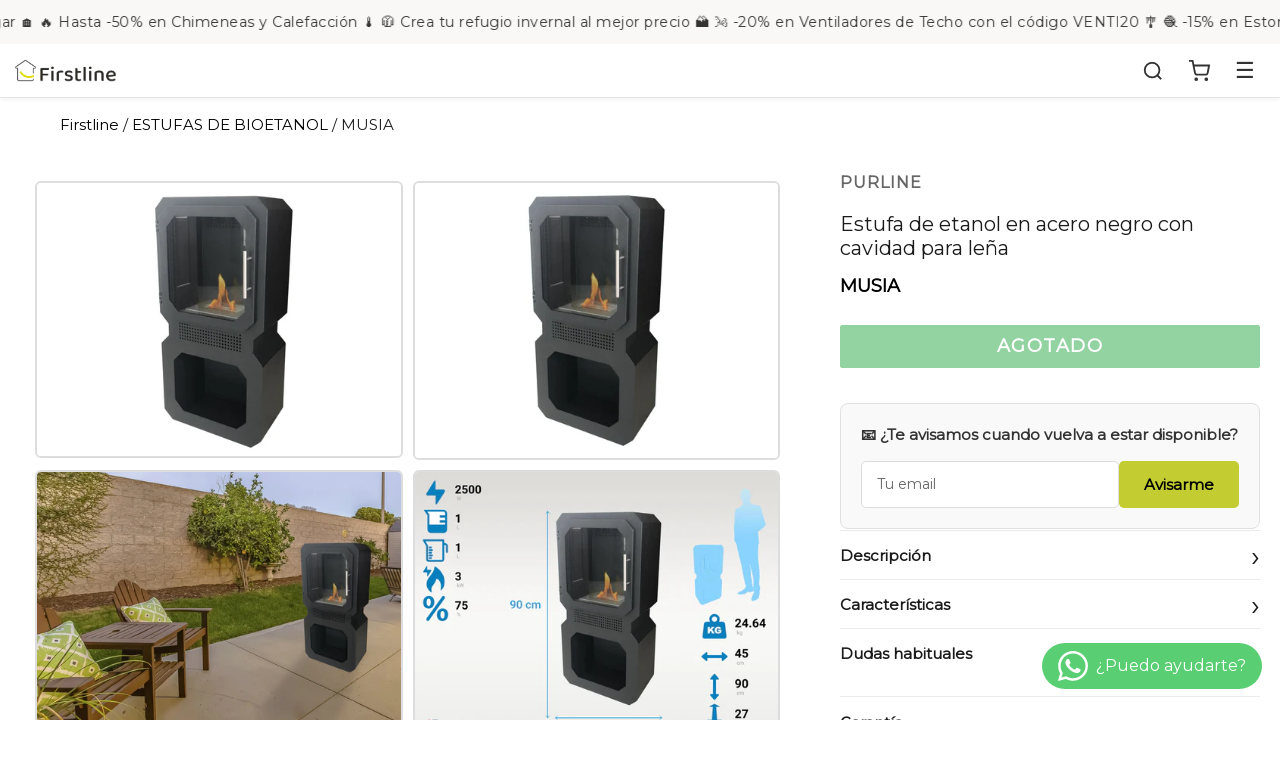

--- FILE ---
content_type: text/html; charset=utf-8
request_url: https://firstline.es/products/estufa-de-exterior-de-bioetanol-25kw-en-acero-negro-con-cavidad-inferior-para-lena-musia
body_size: 58793
content:
<!doctype html>
<!--[if IE 9]> <html class="ie9 no-js" lang="es"> <![endif]-->
<!--[if (gt IE 9)|!(IE)]><!--> <html class="no-js" lang="es"> <!--<![endif]-->
<head>
 
 
	<script src='https://cdn.shopify.com/s/files/1/0411/8639/4277/t/11/assets/spotlight.js'></script>

    <link href='https://cdn.shopify.com/s/files/1/0411/8639/4277/t/11/assets/ymq-option.css' rel='stylesheet'> 

	<link href='https://option.ymq.cool/option/bottom.css' rel='stylesheet'> 

	<style id="ymq-jsstyle"></style> 

	<script> 
		window.best_option = window.best_option || {}; 

		best_option.shop = `firstlinehome.myshopify.com`; 

		best_option.page = `product`; 

		best_option.ymq_option_branding = {}; 
		  
			best_option.ymq_option_branding = {"button":{"--button-background-checked-color":"#000000","--button-background-color":"#FFFFFF","--button-background-disabled-color":"#FFFFFF","--button-border-checked-color":"#000000","--button-border-color":"#000000","--button-border-disabled-color":"#000000","--button-font-checked-color":"#FFFFFF","--button-font-disabled-color":"#cccccc","--button-font-color":"#000000","--button-border-radius":"0","--button-font-size":"14","--button-line-height":"20","--button-margin-l-r":"4","--button-margin-u-d":"4","--button-padding-l-r":"16","--button-padding-u-d":"8"},"radio":{"--radio-border-color":"#BBC1E1","--radio-border-checked-color":"#BBC1E1","--radio-border-disabled-color":"#BBC1E1","--radio-border-hover-color":"#BBC1E1","--radio-background-color":"#FFFFFF","--radio-background-checked-color":"#275EFE","--radio-background-disabled-color":"#E1E6F9","--radio-background-hover-color":"#FFFFFF","--radio-inner-color":"#E1E6F9","--radio-inner-checked-color":"#FFFFFF","--radio-inner-disabled-color":"#FFFFFF"},"input":{"--input-background-checked-color":"#FFFFFF","--input-background-color":"#FFFFFF","--input-border-checked-color":"#000000","--input-border-color":"#000000","--input-font-checked-color":"#000000","--input-font-color":"#000000","--input-border-radius":"0","--input-font-size":"14","--input-padding-l-r":"16","--input-padding-u-d":"9","--input-width":"100","--input-max-width":"400"},"select":{"--select-border-color":"#000000","--select-border-checked-color":"#000000","--select-background-color":"#FFFFFF","--select-background-checked-color":"#FFFFFF","--select-font-color":"#000000","--select-font-checked-color":"#000000","--select-option-background-color":"#FFFFFF","--select-option-background-checked-color":"#F5F9FF","--select-option-background-disabled-color":"#FFFFFF","--select-option-font-color":"#000000","--select-option-font-checked-color":"#000000","--select-option-font-disabled-color":"#CCCCCC","--select-padding-u-d":"9","--select-padding-l-r":"16","--select-option-padding-u-d":"9","--select-option-padding-l-r":"16","--select-width":"100","--select-max-width":"400","--select-font-size":"14","--select-border-radius":"0"},"multiple":{"--multiple-background-color":"#F5F9FF","--multiple-font-color":"#000000","--multiple-padding-u-d":"2","--multiple-padding-l-r":"8","--multiple-font-size":"12","--multiple-border-radius":"0"},"img":{"--img-border-color":"#E1E1E1","--img-border-checked-color":"#000000","--img-border-disabled-color":"#000000","--img-width":"50","--img-height":"50","--img-margin-u-d":"2","--img-margin-l-r":"2","--img-border-radius":"4"},"upload":{"--upload-background-color":"#409EFF","--upload-font-color":"#FFFFFF","--upload-border-color":"#409EFF","--upload-padding-u-d":"12","--upload-padding-l-r":"20","--upload-font-size":"12","--upload-border-radius":"4"},"cart":{"--cart-border-color":"#000000","--buy-border-color":"#000000","--cart-border-hover-color":"#000000","--buy-border-hover-color":"#000000","--cart-background-color":"#000000","--buy-background-color":"#000000","--cart-background-hover-color":"#000000","--buy-background-hover-color":"#000000","--cart-font-color":"#FFFFFF","--buy-font-color":"#FFFFFF","--cart-font-hover-color":"#FFFFFF","--buy-font-hover-color":"#FFFFFF","--cart-padding-u-d":"12","--cart-padding-l-r":"16","--buy-padding-u-d":"12","--buy-padding-l-r":"16","--cart-margin-u-d":"4","--cart-margin-l-r":"0","--buy-margin-u-d":"4","--buy-margin-l-r":"0","--cart-width":"100","--cart-max-width":"800","--buy-width":"100","--buy-max-width":"800","--cart-font-size":"14","--cart-border-radius":"0","--buy-font-size":"14","--buy-border-radius":"0"},"quantity":{"--quantity-border-color":"#A6A3A3","--quantity-font-color":"#000000","--quantity-background-color":"#FFFFFF","--quantity-width":"150","--quantity-height":"40","--quantity-font-size":"14","--quantity-border-radius":"0"},"global":{"--global-title-color":"#000000","--global-help-color":"#000000","--global-error-color":"#DC3545","--global-title-font-size":"14","--global-help-font-size":"12","--global-error-font-size":"12","--global-margin-top":"0","--global-margin-bottom":"20","--global-margin-left":"0","--global-margin-right":"0","--global-title-margin-top":"0","--global-title-margin-bottom":"5","--global-title-margin-left":"0","--global-title-margin-right":"0","--global-help-margin-top":"5","--global-help-margin-bottom":"0","--global-help-margin-left":"0","--global-help-margin-right":"0","--global-error-margin-top":"5","--global-error-margin-bottom":"0","--global-error-margin-left":"0","--global-error-margin-right":"0"},"discount":{"--new-discount-normal-color":"#1878B9","--new-discount-error-color":"#E22120","--new-discount-layout":"flex-end"},"lan":{"require":"This is a required field.","email":"Please enter a valid email address.","phone":"Please enter the correct phone.","number":"Please enter an number.","integer":"Please enter an integer.","min_char":"Please enter no less than %s characters.","max_char":"Please enter no more than %s characters.","max_s":"Please choose less than %s options.","min_s":"Please choose more than %s options.","total_s":"Please choose %s options.","min":"Please enter no less than %s.","max":"Please enter no more than %s.","currency":"EUR","sold_out":"sold out","please_choose":"Please choose","add_to_cart":"ADD TO CART","buy_it_now":"BUY IT NOW","add_price_text":"Selection will add %s to the price","discount_code":"Discount code","application":"Apply","discount_error1":"Enter a valid discount code","discount_error2":"discount code isn't valid for the items in your cart"},"price":{"--price-border-color":"#000000","--price-background-color":"#FFFFFF","--price-font-color":"#000000","--price-price-font-color":"#03de90","--price-padding-u-d":"9","--price-padding-l-r":"16","--price-width":"100","--price-max-width":"400","--price-font-size":"14","--price-border-radius":"0"},"extra":{"is_show":"0","plan":"1","quantity-box":"0","price-value":"3,4,15,6,16,7","variant-original-margin-bottom":"15","strong-dorp-down":0,"radio-unchecked":1,"img-option-bigger":1,"add-button-reload":1,"variant-original":"0","color-swatch":"1"}}; 
		 

		best_option.ymq_option_settings = {}; 
		
	        
		best_option.product = {"id":6882411643088,"title":"Estufa de etanol en acero negro con cavidad para leña","handle":"estufa-de-exterior-de-bioetanol-25kw-en-acero-negro-con-cavidad-inferior-para-lena-musia","description":"\u003cdiv class=\"\\'row\" container style=\"\\'margin-bottom:30px\\'\"\u003eLas estufas de bioetanol ofrecen una alternativa a las chimeneas y estufas tradicionales para aquellos que quieren disfrutar de un fuego con llamas reales sin necesidad de obras ni instalaciones. Funcionan gracias a un alcohol de origen natural y de alto poder energético, gracias al cual se consigue una sensación de calor prácticamente inmediata. Este alcohol perteneciente a la gama de energías renovables, solo suelta vapor de agua en cantidad débil en el momento de su combustión, con lo que también te puedes olvidar de humos y cenizas.\n\nEl modelo Musia, ofrece un diseño muy particular y novedoso, con lo que darás un toque especial a tu estancia. Cuenta con una puerta con vidrio templado que protege el fuego del exterior, ideal para los más pequeños de la casa.\nNo necesita instalación ni salida de humos, sólo tienes que colocar en la estancia que desees y disfrutar de ella. Además al ser portátil la podrás mover de estancia sin problemas (siempre con el fuego apagado).\nOfrece una potencía calorífica muy elevada por lo que rápido podrás notar una sensación de confort en la sala. \n\nEn la parte inferior cuenta con un espacio para deposítar leños de decoración u otros objetos. su instalación es tan sencilla como la de un cuadro. No necesita salida de humos ni gases, y podrás colocar en cualquier estancia.\n\nCaracterísticas.\n\nMedidas (LxPxH): 45x27x90cm\nPotencia calorífica aproximada: equivalente a 3.0 kW\nAcabado: Acero pintado en negro\nCapacidad: 1 depósito de 1L fabricado en acero inoxidable, por lo que su resistencia es una garantía segura.\nLlamas reales, sensación de calor casi inmediata\nLimpia, sin humos ni cenizas y de fácil mantenimiento\nIndependiente de otra fuente de energía, como el gas o la electricidad\nIncluye herramienta para su apagado\nAccesorios de decoración disponibles: piedras y leños (los accesorios se deben colocar alrededor del depósito sin llegar a taparlo para no bloquearlo). Los accesorios no están incluidos, pero puedes conseguirlos fácilmente.\r\n\u003c\/div\u003e\r\n\r\n----------------\r\n\u003cdiv style=\"\\'font-weight:500\\'\"\u003eCaracterísticas\u003c\/div\u003e\r\n\r\n\u003cstrong\u003eRef\u003c\/strong\u003e: MUSIA\u003cbr\u003e \r\n\u003cstrong\u003eCaracteristica Destacada\u003c\/strong\u003e: Estufas de bioetanol fabricada en acero lacado en negro de 3kW. La MUSIA tiene un diseño rectangular con una cavidad para leña y otro espacio para las llamas. mide 45x27x90cm y pesa 30kg. además tiene un depósito de 1L. Combina eficiencia y seguridad. no \u003cbr\u003e \r\n\u003cstrong\u003eMaterial\u003c\/strong\u003e: Acero\u003cbr\u003e \r\n\u003cstrong\u003eCapacidad Total\u003c\/strong\u003e: 1 L\u003cbr\u003e \r\n\u003cstrong\u003eColor\u003c\/strong\u003e: Negro\u003cbr\u003e \r\n\u003cstrong\u003eAncho\u003c\/strong\u003e: 45 cm\u003cbr\u003e \r\n\r\n----------------\r\n\u003cdiv style=\"\\'font-weight:300\\'\"\u003eDesde nuestro centro operativo en España, Purline diseña, distribuye y da soporte a soluciones de confort para el hogar en toda\r\n  Europa.\u003c\/div\u003e\r\n\u003ch3 style=\"\\'color:#999;\" margin-top:20px=\"\" font-size:1.2em=\"\" margin-bottom:20px=\"\"\u003e\u003cstrong\u003e¿Cómo funciona esta estufa de bioetanol?\u003c\/strong\u003e\u003c\/h3\u003e\r\n      \u003cdiv style=\"\\'color:#999;\\'\"\u003eLa estufa de bioetanol funciona gracias a un alcohol de origen natural y alto poder energético. Este alcohol se quema en el bloque de combustión, generando llamas reales que proporcionan una sensación de calor inmediata. Es totalmente independiente de cualquier otra fuente de energía.\u003c\/div\u003e\r\n      \u003ch3 style=\"\\'color:#999;\" margin-top:20px=\"\" font-size:1.2em=\"\" margin-bottom:20px=\"\"\u003e\u003cstrong\u003e¿Qué dimensiones tiene esta estufa?\u003c\/strong\u003e\u003c\/h3\u003e\r\n      \u003cdiv style=\"\\'color:#999;\\'\"\u003eLa estufa tiene dimensiones de 45 x 27 x 90 cm.\u003c\/div\u003e\r\n      \u003ch3 style=\"\\'color:#999;\" margin-top:20px=\"\" font-size:1.2em=\"\" margin-bottom:20px=\"\"\u003e\u003cstrong\u003e¿Cuánto pesa esta estufa?\u003c\/strong\u003e\u003c\/h3\u003e\r\n      \u003cdiv style=\"\\'color:#999;\\'\"\u003eLa estufa pesa 30 kg.\u003c\/div\u003e\r\n      \u003ch3 style=\"\\'color:#999;\" margin-top:20px=\"\" font-size:1.2em=\"\" margin-bottom:20px=\"\"\u003e\u003cstrong\u003e¿Cuál es la capacidad del depósito de esta estufa?\u003c\/strong\u003e\u003c\/h3\u003e\r\n      \u003cdiv style=\"\\'color:#999;\\'\"\u003eEl depósito de esta estufa tiene una capacidad de 1 litro.\u003c\/div\u003e\r\n      \u003ch3 style=\"\\'color:#999;\" margin-top:20px=\"\" font-size:1.2em=\"\" margin-bottom:20px=\"\"\u003e\u003cstrong\u003e¿Puedo usar esta estufa tanto en interior como en exterior?\u003c\/strong\u003e\u003c\/h3\u003e\r\n      \u003cdiv style=\"\\'color:#999;\\'\"\u003eSí, esta estufa puede ser utilizada tanto en interiores como en exteriores.\u003c\/div\u003e\r\n      \u003ch3 style=\"\\'color:#999;\" margin-top:20px=\"\" font-size:1.2em=\"\" margin-bottom:20px=\"\"\u003e\u003cstrong\u003e¿Esta estufa genera humos o cenizas?\u003c\/strong\u003e\u003c\/h3\u003e\r\n      \u003cdiv style=\"\\'color:#999;\\'\"\u003eNo, esta estufa no genera humos ni cenizas. Es de fácil mantenimiento y limpieza.\u003c\/div\u003e\r\n      \r\n----------------\r\nEstufas de bioetanol fabricada en acero lacado en negro de 3kW. La MUSIA tiene un diseño rectangular con una cavidad para leña y otro espacio para las llamas. mide 45x27x90cm y pesa 30kg. además tiene un depósito de 1L. Combina eficiencia y seguridad. no","published_at":"2023-02-04T20:55:06+01:00","created_at":"2022-01-11T12:50:21+01:00","vendor":"PURLINE","type":"Varios","tags":[],"price":56268,"price_min":56268,"price_max":56268,"available":false,"price_varies":false,"compare_at_price":56268,"compare_at_price_min":56268,"compare_at_price_max":56268,"compare_at_price_varies":false,"variants":[{"id":40632205017296,"title":"Default Title","option1":"Default Title","option2":null,"option3":null,"sku":"59021","requires_shipping":true,"taxable":true,"featured_image":null,"available":false,"name":"Estufa de etanol en acero negro con cavidad para leña","public_title":null,"options":["Default Title"],"price":56268,"weight":26000,"compare_at_price":56268,"inventory_management":"shopify","barcode":"8436545097724","requires_selling_plan":false,"selling_plan_allocations":[]}],"images":["\/\/firstline.es\/cdn\/shop\/files\/estufa-purline-58151_0.jpg?v=1754650535","\/\/firstline.es\/cdn\/shop\/files\/musia-estufa-de-etanol-en-acero-negro-con-58151.jpg?v=1754650535","\/\/firstline.es\/cdn\/shop\/files\/estufa--58151.jpg?v=1754650535","\/\/firstline.es\/cdn\/shop\/files\/musia-estufa-de-etanol-en-acero-111780-medidas.jpg?v=1754650535","\/\/firstline.es\/cdn\/shop\/files\/musia-estufa-de-etanol-en-acero-111780-fondopurline.jpg?v=1754650534","\/\/firstline.es\/cdn\/shop\/files\/musia-estufa-de-etanol-en-acero-101067-fondopurline.jpg?v=1754650535","\/\/firstline.es\/cdn\/shop\/files\/estufa-purline-58151_0_9e51fa2f-10a9-4693-b0bd-52b31baf4579.jpg?v=1754650536","\/\/firstline.es\/cdn\/shop\/files\/musia-estufa-de-etanol-en-acero-negro-con-58151_8381cd1e-c5c5-4c01-8c38-3e229a403a6d.jpg?v=1754650536","\/\/firstline.es\/cdn\/shop\/files\/estufa--58151_fc6cda28-f401-486d-becb-13396848746b.jpg?v=1754650537","\/\/firstline.es\/cdn\/shop\/files\/musia-estufa-de-etanol-en-acero-111780-medidas_81964d44-22a5-46eb-9cc8-dc4b73cc1bd3.jpg?v=1754650536","\/\/firstline.es\/cdn\/shop\/files\/musia-estufa-de-etanol-en-acero-111780-fondopurline_ac335dd7-0d12-4277-a3cd-a0225e863d6c.jpg?v=1754650536","\/\/firstline.es\/cdn\/shop\/files\/musia-estufa-de-etanol-en-acero-101067-fondopurline_aeeec1d5-917f-4407-b4e8-9a513712fa98.jpg?v=1754650536"],"featured_image":"\/\/firstline.es\/cdn\/shop\/files\/estufa-purline-58151_0.jpg?v=1754650535","options":["Title"],"media":[{"alt":"Estufa de etanol en acero negro con cavidad para leña","id":54803286229338,"position":1,"preview_image":{"aspect_ratio":1.33,"height":2256,"width":3000,"src":"\/\/firstline.es\/cdn\/shop\/files\/estufa-purline-58151_0.jpg?v=1754650535"},"aspect_ratio":1.33,"height":2256,"media_type":"image","src":"\/\/firstline.es\/cdn\/shop\/files\/estufa-purline-58151_0.jpg?v=1754650535","width":3000},{"alt":"MUSIA: Estufas de bioetanol","id":54803286262106,"position":2,"preview_image":{"aspect_ratio":1.323,"height":2268,"width":3000,"src":"\/\/firstline.es\/cdn\/shop\/files\/musia-estufa-de-etanol-en-acero-negro-con-58151.jpg?v=1754650535"},"aspect_ratio":1.323,"height":2268,"media_type":"image","src":"\/\/firstline.es\/cdn\/shop\/files\/musia-estufa-de-etanol-en-acero-negro-con-58151.jpg?v=1754650535","width":3000},{"alt":"8436545097724 PURLINE","id":54803286294874,"position":3,"preview_image":{"aspect_ratio":1.33,"height":2256,"width":3000,"src":"\/\/firstline.es\/cdn\/shop\/files\/estufa--58151.jpg?v=1754650535"},"aspect_ratio":1.33,"height":2256,"media_type":"image","src":"\/\/firstline.es\/cdn\/shop\/files\/estufa--58151.jpg?v=1754650535","width":3000},{"alt":"MUSIA: Estufa de etanol en acero negro con cavidad para leña","id":54803286327642,"position":4,"preview_image":{"aspect_ratio":1.33,"height":2256,"width":3000,"src":"\/\/firstline.es\/cdn\/shop\/files\/musia-estufa-de-etanol-en-acero-111780-medidas.jpg?v=1754650535"},"aspect_ratio":1.33,"height":2256,"media_type":"image","src":"\/\/firstline.es\/cdn\/shop\/files\/musia-estufa-de-etanol-en-acero-111780-medidas.jpg?v=1754650535","width":3000},{"alt":"Material Acero Estufa de etanol en acero negro con cavidad para leña","id":54803286360410,"position":5,"preview_image":{"aspect_ratio":1.33,"height":2256,"width":3000,"src":"\/\/firstline.es\/cdn\/shop\/files\/musia-estufa-de-etanol-en-acero-111780-fondopurline.jpg?v=1754650534"},"aspect_ratio":1.33,"height":2256,"media_type":"image","src":"\/\/firstline.es\/cdn\/shop\/files\/musia-estufa-de-etanol-en-acero-111780-fondopurline.jpg?v=1754650534","width":3000},{"alt":"Peso Artículo 24.64 kg 8436545097724 MUSIA","id":54803286393178,"position":6,"preview_image":{"aspect_ratio":1.33,"height":2256,"width":3000,"src":"\/\/firstline.es\/cdn\/shop\/files\/musia-estufa-de-etanol-en-acero-101067-fondopurline.jpg?v=1754650535"},"aspect_ratio":1.33,"height":2256,"media_type":"image","src":"\/\/firstline.es\/cdn\/shop\/files\/musia-estufa-de-etanol-en-acero-101067-fondopurline.jpg?v=1754650535","width":3000},{"alt":"Estufa de etanol en acero negro con cavidad para leña","id":54803286425946,"position":7,"preview_image":{"aspect_ratio":1.33,"height":2256,"width":3000,"src":"\/\/firstline.es\/cdn\/shop\/files\/estufa-purline-58151_0_9e51fa2f-10a9-4693-b0bd-52b31baf4579.jpg?v=1754650536"},"aspect_ratio":1.33,"height":2256,"media_type":"image","src":"\/\/firstline.es\/cdn\/shop\/files\/estufa-purline-58151_0_9e51fa2f-10a9-4693-b0bd-52b31baf4579.jpg?v=1754650536","width":3000},{"alt":"MUSIA: Estufas de bioetanol","id":54803286458714,"position":8,"preview_image":{"aspect_ratio":1.323,"height":2268,"width":3000,"src":"\/\/firstline.es\/cdn\/shop\/files\/musia-estufa-de-etanol-en-acero-negro-con-58151_8381cd1e-c5c5-4c01-8c38-3e229a403a6d.jpg?v=1754650536"},"aspect_ratio":1.323,"height":2268,"media_type":"image","src":"\/\/firstline.es\/cdn\/shop\/files\/musia-estufa-de-etanol-en-acero-negro-con-58151_8381cd1e-c5c5-4c01-8c38-3e229a403a6d.jpg?v=1754650536","width":3000},{"alt":"8436545097724 PURLINE","id":54803286491482,"position":9,"preview_image":{"aspect_ratio":1.33,"height":2256,"width":3000,"src":"\/\/firstline.es\/cdn\/shop\/files\/estufa--58151_fc6cda28-f401-486d-becb-13396848746b.jpg?v=1754650537"},"aspect_ratio":1.33,"height":2256,"media_type":"image","src":"\/\/firstline.es\/cdn\/shop\/files\/estufa--58151_fc6cda28-f401-486d-becb-13396848746b.jpg?v=1754650537","width":3000},{"alt":"MUSIA: Estufa de etanol en acero negro con cavidad para leña","id":54803286524250,"position":10,"preview_image":{"aspect_ratio":1.33,"height":2256,"width":3000,"src":"\/\/firstline.es\/cdn\/shop\/files\/musia-estufa-de-etanol-en-acero-111780-medidas_81964d44-22a5-46eb-9cc8-dc4b73cc1bd3.jpg?v=1754650536"},"aspect_ratio":1.33,"height":2256,"media_type":"image","src":"\/\/firstline.es\/cdn\/shop\/files\/musia-estufa-de-etanol-en-acero-111780-medidas_81964d44-22a5-46eb-9cc8-dc4b73cc1bd3.jpg?v=1754650536","width":3000},{"alt":"Material Acero Estufa de etanol en acero negro con cavidad para leña","id":54803286557018,"position":11,"preview_image":{"aspect_ratio":1.33,"height":2256,"width":3000,"src":"\/\/firstline.es\/cdn\/shop\/files\/musia-estufa-de-etanol-en-acero-111780-fondopurline_ac335dd7-0d12-4277-a3cd-a0225e863d6c.jpg?v=1754650536"},"aspect_ratio":1.33,"height":2256,"media_type":"image","src":"\/\/firstline.es\/cdn\/shop\/files\/musia-estufa-de-etanol-en-acero-111780-fondopurline_ac335dd7-0d12-4277-a3cd-a0225e863d6c.jpg?v=1754650536","width":3000},{"alt":"Peso Artículo 24.64 kg 8436545097724 MUSIA","id":54803286589786,"position":12,"preview_image":{"aspect_ratio":1.33,"height":2256,"width":3000,"src":"\/\/firstline.es\/cdn\/shop\/files\/musia-estufa-de-etanol-en-acero-101067-fondopurline_aeeec1d5-917f-4407-b4e8-9a513712fa98.jpg?v=1754650536"},"aspect_ratio":1.33,"height":2256,"media_type":"image","src":"\/\/firstline.es\/cdn\/shop\/files\/musia-estufa-de-etanol-en-acero-101067-fondopurline_aeeec1d5-917f-4407-b4e8-9a513712fa98.jpg?v=1754650536","width":3000}],"requires_selling_plan":false,"selling_plan_groups":[],"content":"\u003cdiv class=\"\\'row\" container style=\"\\'margin-bottom:30px\\'\"\u003eLas estufas de bioetanol ofrecen una alternativa a las chimeneas y estufas tradicionales para aquellos que quieren disfrutar de un fuego con llamas reales sin necesidad de obras ni instalaciones. Funcionan gracias a un alcohol de origen natural y de alto poder energético, gracias al cual se consigue una sensación de calor prácticamente inmediata. Este alcohol perteneciente a la gama de energías renovables, solo suelta vapor de agua en cantidad débil en el momento de su combustión, con lo que también te puedes olvidar de humos y cenizas.\n\nEl modelo Musia, ofrece un diseño muy particular y novedoso, con lo que darás un toque especial a tu estancia. Cuenta con una puerta con vidrio templado que protege el fuego del exterior, ideal para los más pequeños de la casa.\nNo necesita instalación ni salida de humos, sólo tienes que colocar en la estancia que desees y disfrutar de ella. Además al ser portátil la podrás mover de estancia sin problemas (siempre con el fuego apagado).\nOfrece una potencía calorífica muy elevada por lo que rápido podrás notar una sensación de confort en la sala. \n\nEn la parte inferior cuenta con un espacio para deposítar leños de decoración u otros objetos. su instalación es tan sencilla como la de un cuadro. No necesita salida de humos ni gases, y podrás colocar en cualquier estancia.\n\nCaracterísticas.\n\nMedidas (LxPxH): 45x27x90cm\nPotencia calorífica aproximada: equivalente a 3.0 kW\nAcabado: Acero pintado en negro\nCapacidad: 1 depósito de 1L fabricado en acero inoxidable, por lo que su resistencia es una garantía segura.\nLlamas reales, sensación de calor casi inmediata\nLimpia, sin humos ni cenizas y de fácil mantenimiento\nIndependiente de otra fuente de energía, como el gas o la electricidad\nIncluye herramienta para su apagado\nAccesorios de decoración disponibles: piedras y leños (los accesorios se deben colocar alrededor del depósito sin llegar a taparlo para no bloquearlo). Los accesorios no están incluidos, pero puedes conseguirlos fácilmente.\r\n\u003c\/div\u003e\r\n\r\n----------------\r\n\u003cdiv style=\"\\'font-weight:500\\'\"\u003eCaracterísticas\u003c\/div\u003e\r\n\r\n\u003cstrong\u003eRef\u003c\/strong\u003e: MUSIA\u003cbr\u003e \r\n\u003cstrong\u003eCaracteristica Destacada\u003c\/strong\u003e: Estufas de bioetanol fabricada en acero lacado en negro de 3kW. La MUSIA tiene un diseño rectangular con una cavidad para leña y otro espacio para las llamas. mide 45x27x90cm y pesa 30kg. además tiene un depósito de 1L. Combina eficiencia y seguridad. no \u003cbr\u003e \r\n\u003cstrong\u003eMaterial\u003c\/strong\u003e: Acero\u003cbr\u003e \r\n\u003cstrong\u003eCapacidad Total\u003c\/strong\u003e: 1 L\u003cbr\u003e \r\n\u003cstrong\u003eColor\u003c\/strong\u003e: Negro\u003cbr\u003e \r\n\u003cstrong\u003eAncho\u003c\/strong\u003e: 45 cm\u003cbr\u003e \r\n\r\n----------------\r\n\u003cdiv style=\"\\'font-weight:300\\'\"\u003eDesde nuestro centro operativo en España, Purline diseña, distribuye y da soporte a soluciones de confort para el hogar en toda\r\n  Europa.\u003c\/div\u003e\r\n\u003ch3 style=\"\\'color:#999;\" margin-top:20px=\"\" font-size:1.2em=\"\" margin-bottom:20px=\"\"\u003e\u003cstrong\u003e¿Cómo funciona esta estufa de bioetanol?\u003c\/strong\u003e\u003c\/h3\u003e\r\n      \u003cdiv style=\"\\'color:#999;\\'\"\u003eLa estufa de bioetanol funciona gracias a un alcohol de origen natural y alto poder energético. Este alcohol se quema en el bloque de combustión, generando llamas reales que proporcionan una sensación de calor inmediata. Es totalmente independiente de cualquier otra fuente de energía.\u003c\/div\u003e\r\n      \u003ch3 style=\"\\'color:#999;\" margin-top:20px=\"\" font-size:1.2em=\"\" margin-bottom:20px=\"\"\u003e\u003cstrong\u003e¿Qué dimensiones tiene esta estufa?\u003c\/strong\u003e\u003c\/h3\u003e\r\n      \u003cdiv style=\"\\'color:#999;\\'\"\u003eLa estufa tiene dimensiones de 45 x 27 x 90 cm.\u003c\/div\u003e\r\n      \u003ch3 style=\"\\'color:#999;\" margin-top:20px=\"\" font-size:1.2em=\"\" margin-bottom:20px=\"\"\u003e\u003cstrong\u003e¿Cuánto pesa esta estufa?\u003c\/strong\u003e\u003c\/h3\u003e\r\n      \u003cdiv style=\"\\'color:#999;\\'\"\u003eLa estufa pesa 30 kg.\u003c\/div\u003e\r\n      \u003ch3 style=\"\\'color:#999;\" margin-top:20px=\"\" font-size:1.2em=\"\" margin-bottom:20px=\"\"\u003e\u003cstrong\u003e¿Cuál es la capacidad del depósito de esta estufa?\u003c\/strong\u003e\u003c\/h3\u003e\r\n      \u003cdiv style=\"\\'color:#999;\\'\"\u003eEl depósito de esta estufa tiene una capacidad de 1 litro.\u003c\/div\u003e\r\n      \u003ch3 style=\"\\'color:#999;\" margin-top:20px=\"\" font-size:1.2em=\"\" margin-bottom:20px=\"\"\u003e\u003cstrong\u003e¿Puedo usar esta estufa tanto en interior como en exterior?\u003c\/strong\u003e\u003c\/h3\u003e\r\n      \u003cdiv style=\"\\'color:#999;\\'\"\u003eSí, esta estufa puede ser utilizada tanto en interiores como en exteriores.\u003c\/div\u003e\r\n      \u003ch3 style=\"\\'color:#999;\" margin-top:20px=\"\" font-size:1.2em=\"\" margin-bottom:20px=\"\"\u003e\u003cstrong\u003e¿Esta estufa genera humos o cenizas?\u003c\/strong\u003e\u003c\/h3\u003e\r\n      \u003cdiv style=\"\\'color:#999;\\'\"\u003eNo, esta estufa no genera humos ni cenizas. Es de fácil mantenimiento y limpieza.\u003c\/div\u003e\r\n      \r\n----------------\r\nEstufas de bioetanol fabricada en acero lacado en negro de 3kW. La MUSIA tiene un diseño rectangular con una cavidad para leña y otro espacio para las llamas. mide 45x27x90cm y pesa 30kg. además tiene un depósito de 1L. Combina eficiencia y seguridad. no"}; 

		best_option.ymq_has_only_default_variant = true; 
		 

		best_option.ymq_status = {}; 
		 

		best_option.ymq_variantjson = {}; 
		 

		best_option.ymq_option_data = {}; 
		
	        
	    best_option.ymq_variant_condition = {}; 
		

		best_option.ymq_option_condition = {}; 
		 

	    best_option.ymq_option_template = {};
		best_option.ymq_option_template_condition = {}; 
	    
	    
	    

        
            best_option.ymq_option_template_sort = false;
        

        
            best_option.ymq_option_template_sort_before = false;
        
        
        best_option.ymq_option_template_c_t = {};
  		best_option.ymq_option_template_condition_c_t = {};
        

        



	</script>

	<script src='https://options.ymq.cool/option/best-options.js'></script>
 
 <script src="https://unpkg.com/swiper/swiper-bundle.min.js" defer="defer"></script>
<link rel="stylesheet" href="https://unpkg.com/swiper/swiper-bundle.min.css">

  <link rel="stylesheet" href="https://obscure-escarpment-2240.herokuapp.com/stylesheets/bcpo-front.css">
  <script>var bcpo_product={"id":6882411643088,"title":"Estufa de etanol en acero negro con cavidad para leña","handle":"estufa-de-exterior-de-bioetanol-25kw-en-acero-negro-con-cavidad-inferior-para-lena-musia","description":"\u003cdiv class=\"\\'row\" container style=\"\\'margin-bottom:30px\\'\"\u003eLas estufas de bioetanol ofrecen una alternativa a las chimeneas y estufas tradicionales para aquellos que quieren disfrutar de un fuego con llamas reales sin necesidad de obras ni instalaciones. Funcionan gracias a un alcohol de origen natural y de alto poder energético, gracias al cual se consigue una sensación de calor prácticamente inmediata. Este alcohol perteneciente a la gama de energías renovables, solo suelta vapor de agua en cantidad débil en el momento de su combustión, con lo que también te puedes olvidar de humos y cenizas.\n\nEl modelo Musia, ofrece un diseño muy particular y novedoso, con lo que darás un toque especial a tu estancia. Cuenta con una puerta con vidrio templado que protege el fuego del exterior, ideal para los más pequeños de la casa.\nNo necesita instalación ni salida de humos, sólo tienes que colocar en la estancia que desees y disfrutar de ella. Además al ser portátil la podrás mover de estancia sin problemas (siempre con el fuego apagado).\nOfrece una potencía calorífica muy elevada por lo que rápido podrás notar una sensación de confort en la sala. \n\nEn la parte inferior cuenta con un espacio para deposítar leños de decoración u otros objetos. su instalación es tan sencilla como la de un cuadro. No necesita salida de humos ni gases, y podrás colocar en cualquier estancia.\n\nCaracterísticas.\n\nMedidas (LxPxH): 45x27x90cm\nPotencia calorífica aproximada: equivalente a 3.0 kW\nAcabado: Acero pintado en negro\nCapacidad: 1 depósito de 1L fabricado en acero inoxidable, por lo que su resistencia es una garantía segura.\nLlamas reales, sensación de calor casi inmediata\nLimpia, sin humos ni cenizas y de fácil mantenimiento\nIndependiente de otra fuente de energía, como el gas o la electricidad\nIncluye herramienta para su apagado\nAccesorios de decoración disponibles: piedras y leños (los accesorios se deben colocar alrededor del depósito sin llegar a taparlo para no bloquearlo). Los accesorios no están incluidos, pero puedes conseguirlos fácilmente.\r\n\u003c\/div\u003e\r\n\r\n----------------\r\n\u003cdiv style=\"\\'font-weight:500\\'\"\u003eCaracterísticas\u003c\/div\u003e\r\n\r\n\u003cstrong\u003eRef\u003c\/strong\u003e: MUSIA\u003cbr\u003e \r\n\u003cstrong\u003eCaracteristica Destacada\u003c\/strong\u003e: Estufas de bioetanol fabricada en acero lacado en negro de 3kW. La MUSIA tiene un diseño rectangular con una cavidad para leña y otro espacio para las llamas. mide 45x27x90cm y pesa 30kg. además tiene un depósito de 1L. Combina eficiencia y seguridad. no \u003cbr\u003e \r\n\u003cstrong\u003eMaterial\u003c\/strong\u003e: Acero\u003cbr\u003e \r\n\u003cstrong\u003eCapacidad Total\u003c\/strong\u003e: 1 L\u003cbr\u003e \r\n\u003cstrong\u003eColor\u003c\/strong\u003e: Negro\u003cbr\u003e \r\n\u003cstrong\u003eAncho\u003c\/strong\u003e: 45 cm\u003cbr\u003e \r\n\r\n----------------\r\n\u003cdiv style=\"\\'font-weight:300\\'\"\u003eDesde nuestro centro operativo en España, Purline diseña, distribuye y da soporte a soluciones de confort para el hogar en toda\r\n  Europa.\u003c\/div\u003e\r\n\u003ch3 style=\"\\'color:#999;\" margin-top:20px=\"\" font-size:1.2em=\"\" margin-bottom:20px=\"\"\u003e\u003cstrong\u003e¿Cómo funciona esta estufa de bioetanol?\u003c\/strong\u003e\u003c\/h3\u003e\r\n      \u003cdiv style=\"\\'color:#999;\\'\"\u003eLa estufa de bioetanol funciona gracias a un alcohol de origen natural y alto poder energético. Este alcohol se quema en el bloque de combustión, generando llamas reales que proporcionan una sensación de calor inmediata. Es totalmente independiente de cualquier otra fuente de energía.\u003c\/div\u003e\r\n      \u003ch3 style=\"\\'color:#999;\" margin-top:20px=\"\" font-size:1.2em=\"\" margin-bottom:20px=\"\"\u003e\u003cstrong\u003e¿Qué dimensiones tiene esta estufa?\u003c\/strong\u003e\u003c\/h3\u003e\r\n      \u003cdiv style=\"\\'color:#999;\\'\"\u003eLa estufa tiene dimensiones de 45 x 27 x 90 cm.\u003c\/div\u003e\r\n      \u003ch3 style=\"\\'color:#999;\" margin-top:20px=\"\" font-size:1.2em=\"\" margin-bottom:20px=\"\"\u003e\u003cstrong\u003e¿Cuánto pesa esta estufa?\u003c\/strong\u003e\u003c\/h3\u003e\r\n      \u003cdiv style=\"\\'color:#999;\\'\"\u003eLa estufa pesa 30 kg.\u003c\/div\u003e\r\n      \u003ch3 style=\"\\'color:#999;\" margin-top:20px=\"\" font-size:1.2em=\"\" margin-bottom:20px=\"\"\u003e\u003cstrong\u003e¿Cuál es la capacidad del depósito de esta estufa?\u003c\/strong\u003e\u003c\/h3\u003e\r\n      \u003cdiv style=\"\\'color:#999;\\'\"\u003eEl depósito de esta estufa tiene una capacidad de 1 litro.\u003c\/div\u003e\r\n      \u003ch3 style=\"\\'color:#999;\" margin-top:20px=\"\" font-size:1.2em=\"\" margin-bottom:20px=\"\"\u003e\u003cstrong\u003e¿Puedo usar esta estufa tanto en interior como en exterior?\u003c\/strong\u003e\u003c\/h3\u003e\r\n      \u003cdiv style=\"\\'color:#999;\\'\"\u003eSí, esta estufa puede ser utilizada tanto en interiores como en exteriores.\u003c\/div\u003e\r\n      \u003ch3 style=\"\\'color:#999;\" margin-top:20px=\"\" font-size:1.2em=\"\" margin-bottom:20px=\"\"\u003e\u003cstrong\u003e¿Esta estufa genera humos o cenizas?\u003c\/strong\u003e\u003c\/h3\u003e\r\n      \u003cdiv style=\"\\'color:#999;\\'\"\u003eNo, esta estufa no genera humos ni cenizas. Es de fácil mantenimiento y limpieza.\u003c\/div\u003e\r\n      \r\n----------------\r\nEstufas de bioetanol fabricada en acero lacado en negro de 3kW. La MUSIA tiene un diseño rectangular con una cavidad para leña y otro espacio para las llamas. mide 45x27x90cm y pesa 30kg. además tiene un depósito de 1L. Combina eficiencia y seguridad. no","published_at":"2023-02-04T20:55:06+01:00","created_at":"2022-01-11T12:50:21+01:00","vendor":"PURLINE","type":"Varios","tags":[],"price":56268,"price_min":56268,"price_max":56268,"available":false,"price_varies":false,"compare_at_price":56268,"compare_at_price_min":56268,"compare_at_price_max":56268,"compare_at_price_varies":false,"variants":[{"id":40632205017296,"title":"Default Title","option1":"Default Title","option2":null,"option3":null,"sku":"59021","requires_shipping":true,"taxable":true,"featured_image":null,"available":false,"name":"Estufa de etanol en acero negro con cavidad para leña","public_title":null,"options":["Default Title"],"price":56268,"weight":26000,"compare_at_price":56268,"inventory_management":"shopify","barcode":"8436545097724","requires_selling_plan":false,"selling_plan_allocations":[]}],"images":["\/\/firstline.es\/cdn\/shop\/files\/estufa-purline-58151_0.jpg?v=1754650535","\/\/firstline.es\/cdn\/shop\/files\/musia-estufa-de-etanol-en-acero-negro-con-58151.jpg?v=1754650535","\/\/firstline.es\/cdn\/shop\/files\/estufa--58151.jpg?v=1754650535","\/\/firstline.es\/cdn\/shop\/files\/musia-estufa-de-etanol-en-acero-111780-medidas.jpg?v=1754650535","\/\/firstline.es\/cdn\/shop\/files\/musia-estufa-de-etanol-en-acero-111780-fondopurline.jpg?v=1754650534","\/\/firstline.es\/cdn\/shop\/files\/musia-estufa-de-etanol-en-acero-101067-fondopurline.jpg?v=1754650535","\/\/firstline.es\/cdn\/shop\/files\/estufa-purline-58151_0_9e51fa2f-10a9-4693-b0bd-52b31baf4579.jpg?v=1754650536","\/\/firstline.es\/cdn\/shop\/files\/musia-estufa-de-etanol-en-acero-negro-con-58151_8381cd1e-c5c5-4c01-8c38-3e229a403a6d.jpg?v=1754650536","\/\/firstline.es\/cdn\/shop\/files\/estufa--58151_fc6cda28-f401-486d-becb-13396848746b.jpg?v=1754650537","\/\/firstline.es\/cdn\/shop\/files\/musia-estufa-de-etanol-en-acero-111780-medidas_81964d44-22a5-46eb-9cc8-dc4b73cc1bd3.jpg?v=1754650536","\/\/firstline.es\/cdn\/shop\/files\/musia-estufa-de-etanol-en-acero-111780-fondopurline_ac335dd7-0d12-4277-a3cd-a0225e863d6c.jpg?v=1754650536","\/\/firstline.es\/cdn\/shop\/files\/musia-estufa-de-etanol-en-acero-101067-fondopurline_aeeec1d5-917f-4407-b4e8-9a513712fa98.jpg?v=1754650536"],"featured_image":"\/\/firstline.es\/cdn\/shop\/files\/estufa-purline-58151_0.jpg?v=1754650535","options":["Title"],"media":[{"alt":"Estufa de etanol en acero negro con cavidad para leña","id":54803286229338,"position":1,"preview_image":{"aspect_ratio":1.33,"height":2256,"width":3000,"src":"\/\/firstline.es\/cdn\/shop\/files\/estufa-purline-58151_0.jpg?v=1754650535"},"aspect_ratio":1.33,"height":2256,"media_type":"image","src":"\/\/firstline.es\/cdn\/shop\/files\/estufa-purline-58151_0.jpg?v=1754650535","width":3000},{"alt":"MUSIA: Estufas de bioetanol","id":54803286262106,"position":2,"preview_image":{"aspect_ratio":1.323,"height":2268,"width":3000,"src":"\/\/firstline.es\/cdn\/shop\/files\/musia-estufa-de-etanol-en-acero-negro-con-58151.jpg?v=1754650535"},"aspect_ratio":1.323,"height":2268,"media_type":"image","src":"\/\/firstline.es\/cdn\/shop\/files\/musia-estufa-de-etanol-en-acero-negro-con-58151.jpg?v=1754650535","width":3000},{"alt":"8436545097724 PURLINE","id":54803286294874,"position":3,"preview_image":{"aspect_ratio":1.33,"height":2256,"width":3000,"src":"\/\/firstline.es\/cdn\/shop\/files\/estufa--58151.jpg?v=1754650535"},"aspect_ratio":1.33,"height":2256,"media_type":"image","src":"\/\/firstline.es\/cdn\/shop\/files\/estufa--58151.jpg?v=1754650535","width":3000},{"alt":"MUSIA: Estufa de etanol en acero negro con cavidad para leña","id":54803286327642,"position":4,"preview_image":{"aspect_ratio":1.33,"height":2256,"width":3000,"src":"\/\/firstline.es\/cdn\/shop\/files\/musia-estufa-de-etanol-en-acero-111780-medidas.jpg?v=1754650535"},"aspect_ratio":1.33,"height":2256,"media_type":"image","src":"\/\/firstline.es\/cdn\/shop\/files\/musia-estufa-de-etanol-en-acero-111780-medidas.jpg?v=1754650535","width":3000},{"alt":"Material Acero Estufa de etanol en acero negro con cavidad para leña","id":54803286360410,"position":5,"preview_image":{"aspect_ratio":1.33,"height":2256,"width":3000,"src":"\/\/firstline.es\/cdn\/shop\/files\/musia-estufa-de-etanol-en-acero-111780-fondopurline.jpg?v=1754650534"},"aspect_ratio":1.33,"height":2256,"media_type":"image","src":"\/\/firstline.es\/cdn\/shop\/files\/musia-estufa-de-etanol-en-acero-111780-fondopurline.jpg?v=1754650534","width":3000},{"alt":"Peso Artículo 24.64 kg 8436545097724 MUSIA","id":54803286393178,"position":6,"preview_image":{"aspect_ratio":1.33,"height":2256,"width":3000,"src":"\/\/firstline.es\/cdn\/shop\/files\/musia-estufa-de-etanol-en-acero-101067-fondopurline.jpg?v=1754650535"},"aspect_ratio":1.33,"height":2256,"media_type":"image","src":"\/\/firstline.es\/cdn\/shop\/files\/musia-estufa-de-etanol-en-acero-101067-fondopurline.jpg?v=1754650535","width":3000},{"alt":"Estufa de etanol en acero negro con cavidad para leña","id":54803286425946,"position":7,"preview_image":{"aspect_ratio":1.33,"height":2256,"width":3000,"src":"\/\/firstline.es\/cdn\/shop\/files\/estufa-purline-58151_0_9e51fa2f-10a9-4693-b0bd-52b31baf4579.jpg?v=1754650536"},"aspect_ratio":1.33,"height":2256,"media_type":"image","src":"\/\/firstline.es\/cdn\/shop\/files\/estufa-purline-58151_0_9e51fa2f-10a9-4693-b0bd-52b31baf4579.jpg?v=1754650536","width":3000},{"alt":"MUSIA: Estufas de bioetanol","id":54803286458714,"position":8,"preview_image":{"aspect_ratio":1.323,"height":2268,"width":3000,"src":"\/\/firstline.es\/cdn\/shop\/files\/musia-estufa-de-etanol-en-acero-negro-con-58151_8381cd1e-c5c5-4c01-8c38-3e229a403a6d.jpg?v=1754650536"},"aspect_ratio":1.323,"height":2268,"media_type":"image","src":"\/\/firstline.es\/cdn\/shop\/files\/musia-estufa-de-etanol-en-acero-negro-con-58151_8381cd1e-c5c5-4c01-8c38-3e229a403a6d.jpg?v=1754650536","width":3000},{"alt":"8436545097724 PURLINE","id":54803286491482,"position":9,"preview_image":{"aspect_ratio":1.33,"height":2256,"width":3000,"src":"\/\/firstline.es\/cdn\/shop\/files\/estufa--58151_fc6cda28-f401-486d-becb-13396848746b.jpg?v=1754650537"},"aspect_ratio":1.33,"height":2256,"media_type":"image","src":"\/\/firstline.es\/cdn\/shop\/files\/estufa--58151_fc6cda28-f401-486d-becb-13396848746b.jpg?v=1754650537","width":3000},{"alt":"MUSIA: Estufa de etanol en acero negro con cavidad para leña","id":54803286524250,"position":10,"preview_image":{"aspect_ratio":1.33,"height":2256,"width":3000,"src":"\/\/firstline.es\/cdn\/shop\/files\/musia-estufa-de-etanol-en-acero-111780-medidas_81964d44-22a5-46eb-9cc8-dc4b73cc1bd3.jpg?v=1754650536"},"aspect_ratio":1.33,"height":2256,"media_type":"image","src":"\/\/firstline.es\/cdn\/shop\/files\/musia-estufa-de-etanol-en-acero-111780-medidas_81964d44-22a5-46eb-9cc8-dc4b73cc1bd3.jpg?v=1754650536","width":3000},{"alt":"Material Acero Estufa de etanol en acero negro con cavidad para leña","id":54803286557018,"position":11,"preview_image":{"aspect_ratio":1.33,"height":2256,"width":3000,"src":"\/\/firstline.es\/cdn\/shop\/files\/musia-estufa-de-etanol-en-acero-111780-fondopurline_ac335dd7-0d12-4277-a3cd-a0225e863d6c.jpg?v=1754650536"},"aspect_ratio":1.33,"height":2256,"media_type":"image","src":"\/\/firstline.es\/cdn\/shop\/files\/musia-estufa-de-etanol-en-acero-111780-fondopurline_ac335dd7-0d12-4277-a3cd-a0225e863d6c.jpg?v=1754650536","width":3000},{"alt":"Peso Artículo 24.64 kg 8436545097724 MUSIA","id":54803286589786,"position":12,"preview_image":{"aspect_ratio":1.33,"height":2256,"width":3000,"src":"\/\/firstline.es\/cdn\/shop\/files\/musia-estufa-de-etanol-en-acero-101067-fondopurline_aeeec1d5-917f-4407-b4e8-9a513712fa98.jpg?v=1754650536"},"aspect_ratio":1.33,"height":2256,"media_type":"image","src":"\/\/firstline.es\/cdn\/shop\/files\/musia-estufa-de-etanol-en-acero-101067-fondopurline_aeeec1d5-917f-4407-b4e8-9a513712fa98.jpg?v=1754650536","width":3000}],"requires_selling_plan":false,"selling_plan_groups":[],"content":"\u003cdiv class=\"\\'row\" container style=\"\\'margin-bottom:30px\\'\"\u003eLas estufas de bioetanol ofrecen una alternativa a las chimeneas y estufas tradicionales para aquellos que quieren disfrutar de un fuego con llamas reales sin necesidad de obras ni instalaciones. Funcionan gracias a un alcohol de origen natural y de alto poder energético, gracias al cual se consigue una sensación de calor prácticamente inmediata. Este alcohol perteneciente a la gama de energías renovables, solo suelta vapor de agua en cantidad débil en el momento de su combustión, con lo que también te puedes olvidar de humos y cenizas.\n\nEl modelo Musia, ofrece un diseño muy particular y novedoso, con lo que darás un toque especial a tu estancia. Cuenta con una puerta con vidrio templado que protege el fuego del exterior, ideal para los más pequeños de la casa.\nNo necesita instalación ni salida de humos, sólo tienes que colocar en la estancia que desees y disfrutar de ella. Además al ser portátil la podrás mover de estancia sin problemas (siempre con el fuego apagado).\nOfrece una potencía calorífica muy elevada por lo que rápido podrás notar una sensación de confort en la sala. \n\nEn la parte inferior cuenta con un espacio para deposítar leños de decoración u otros objetos. su instalación es tan sencilla como la de un cuadro. No necesita salida de humos ni gases, y podrás colocar en cualquier estancia.\n\nCaracterísticas.\n\nMedidas (LxPxH): 45x27x90cm\nPotencia calorífica aproximada: equivalente a 3.0 kW\nAcabado: Acero pintado en negro\nCapacidad: 1 depósito de 1L fabricado en acero inoxidable, por lo que su resistencia es una garantía segura.\nLlamas reales, sensación de calor casi inmediata\nLimpia, sin humos ni cenizas y de fácil mantenimiento\nIndependiente de otra fuente de energía, como el gas o la electricidad\nIncluye herramienta para su apagado\nAccesorios de decoración disponibles: piedras y leños (los accesorios se deben colocar alrededor del depósito sin llegar a taparlo para no bloquearlo). Los accesorios no están incluidos, pero puedes conseguirlos fácilmente.\r\n\u003c\/div\u003e\r\n\r\n----------------\r\n\u003cdiv style=\"\\'font-weight:500\\'\"\u003eCaracterísticas\u003c\/div\u003e\r\n\r\n\u003cstrong\u003eRef\u003c\/strong\u003e: MUSIA\u003cbr\u003e \r\n\u003cstrong\u003eCaracteristica Destacada\u003c\/strong\u003e: Estufas de bioetanol fabricada en acero lacado en negro de 3kW. La MUSIA tiene un diseño rectangular con una cavidad para leña y otro espacio para las llamas. mide 45x27x90cm y pesa 30kg. además tiene un depósito de 1L. Combina eficiencia y seguridad. no \u003cbr\u003e \r\n\u003cstrong\u003eMaterial\u003c\/strong\u003e: Acero\u003cbr\u003e \r\n\u003cstrong\u003eCapacidad Total\u003c\/strong\u003e: 1 L\u003cbr\u003e \r\n\u003cstrong\u003eColor\u003c\/strong\u003e: Negro\u003cbr\u003e \r\n\u003cstrong\u003eAncho\u003c\/strong\u003e: 45 cm\u003cbr\u003e \r\n\r\n----------------\r\n\u003cdiv style=\"\\'font-weight:300\\'\"\u003eDesde nuestro centro operativo en España, Purline diseña, distribuye y da soporte a soluciones de confort para el hogar en toda\r\n  Europa.\u003c\/div\u003e\r\n\u003ch3 style=\"\\'color:#999;\" margin-top:20px=\"\" font-size:1.2em=\"\" margin-bottom:20px=\"\"\u003e\u003cstrong\u003e¿Cómo funciona esta estufa de bioetanol?\u003c\/strong\u003e\u003c\/h3\u003e\r\n      \u003cdiv style=\"\\'color:#999;\\'\"\u003eLa estufa de bioetanol funciona gracias a un alcohol de origen natural y alto poder energético. Este alcohol se quema en el bloque de combustión, generando llamas reales que proporcionan una sensación de calor inmediata. Es totalmente independiente de cualquier otra fuente de energía.\u003c\/div\u003e\r\n      \u003ch3 style=\"\\'color:#999;\" margin-top:20px=\"\" font-size:1.2em=\"\" margin-bottom:20px=\"\"\u003e\u003cstrong\u003e¿Qué dimensiones tiene esta estufa?\u003c\/strong\u003e\u003c\/h3\u003e\r\n      \u003cdiv style=\"\\'color:#999;\\'\"\u003eLa estufa tiene dimensiones de 45 x 27 x 90 cm.\u003c\/div\u003e\r\n      \u003ch3 style=\"\\'color:#999;\" margin-top:20px=\"\" font-size:1.2em=\"\" margin-bottom:20px=\"\"\u003e\u003cstrong\u003e¿Cuánto pesa esta estufa?\u003c\/strong\u003e\u003c\/h3\u003e\r\n      \u003cdiv style=\"\\'color:#999;\\'\"\u003eLa estufa pesa 30 kg.\u003c\/div\u003e\r\n      \u003ch3 style=\"\\'color:#999;\" margin-top:20px=\"\" font-size:1.2em=\"\" margin-bottom:20px=\"\"\u003e\u003cstrong\u003e¿Cuál es la capacidad del depósito de esta estufa?\u003c\/strong\u003e\u003c\/h3\u003e\r\n      \u003cdiv style=\"\\'color:#999;\\'\"\u003eEl depósito de esta estufa tiene una capacidad de 1 litro.\u003c\/div\u003e\r\n      \u003ch3 style=\"\\'color:#999;\" margin-top:20px=\"\" font-size:1.2em=\"\" margin-bottom:20px=\"\"\u003e\u003cstrong\u003e¿Puedo usar esta estufa tanto en interior como en exterior?\u003c\/strong\u003e\u003c\/h3\u003e\r\n      \u003cdiv style=\"\\'color:#999;\\'\"\u003eSí, esta estufa puede ser utilizada tanto en interiores como en exteriores.\u003c\/div\u003e\r\n      \u003ch3 style=\"\\'color:#999;\" margin-top:20px=\"\" font-size:1.2em=\"\" margin-bottom:20px=\"\"\u003e\u003cstrong\u003e¿Esta estufa genera humos o cenizas?\u003c\/strong\u003e\u003c\/h3\u003e\r\n      \u003cdiv style=\"\\'color:#999;\\'\"\u003eNo, esta estufa no genera humos ni cenizas. Es de fácil mantenimiento y limpieza.\u003c\/div\u003e\r\n      \r\n----------------\r\nEstufas de bioetanol fabricada en acero lacado en negro de 3kW. La MUSIA tiene un diseño rectangular con una cavidad para leña y otro espacio para las llamas. mide 45x27x90cm y pesa 30kg. además tiene un depósito de 1L. Combina eficiencia y seguridad. no"};  var bcpo_settings={"fallback":"default","auto_select":"on","load_main_image":"off","replaceImage":"on","border_style":"invisible","tooltips":"show","sold_out_style":"transparent","theme":"light","jumbo_colors":"on","jumbo_images":"on","circle_swatches":"","inventory_style":"amazon","override_ajax":"on","add_price_addons":"off","money_format2":"€{{amount_with_comma_separator}} EUR","money_format_without_currency":"€{{amount_with_comma_separator}}","show_currency":"on","global_auto_image_options":"","global_color_options":"","global_colors":[{"key":"","value":"ecf42f"}],"shop_currency":"EUR"};var inventory_quantity = [];inventory_quantity.push(0);if(bcpo_product) { for (var i = 0; i < bcpo_product.variants.length; i += 1) { bcpo_product.variants[i].inventory_quantity = inventory_quantity[i]; }}window.bcpo = window.bcpo || {}; bcpo.cart = {"note":null,"attributes":{},"original_total_price":0,"total_price":0,"total_discount":0,"total_weight":0.0,"item_count":0,"items":[],"requires_shipping":false,"currency":"EUR","items_subtotal_price":0,"cart_level_discount_applications":[],"checkout_charge_amount":0}; bcpo.ogFormData = FormData;</script>
  <script>if (window.bcpo) bcpo.disabled = true;</script>


<!-- Global site tag (gtag.js) - Google Ads: 1066875465 -->
<script async src="https://www.googletagmanager.com/gtag/js?id=AW-1066875465"></script>
<script>
  window.dataLayer = window.dataLayer || [];
  function gtag(){dataLayer.push(arguments);}
  gtag('js', new Date());

  gtag('config', 'AW-1066875465');
</script>
  <script src="//firstline.es/cdn/shop/t/41/assets/jquery.js?v=16385934349809735491767612208"></script>


  
  <meta charset="utf-8">
  <meta http-equiv="X-UA-Compatible" content="IE=edge,chrome=1">
  <meta name="viewport" content="width=device-width,initial-scale=1,maximum-scale=1">
  <meta name="theme-color" content="#000000">
  <meta name="version" content="1.2.0.1">
  <meta name="email" content="info@firstline.es">
  <meta name="role" content="main">
  <link rel="canonical" href="https://firstline.es/products/estufa-de-exterior-de-bioetanol-25kw-en-acero-negro-con-cavidad-inferior-para-lena-musia">

  
    <link rel="shortcut icon" href="//firstline.es/cdn/shop/files/photo_2025-04-08_11-44-13_2_32x32.jpg?v=1744199429" type="image/png">
  

  
  <title>
    estufa-de-etanol-en-acero-negro-con-cavidad-para-leña
    
    
    
      &ndash; Firstline España
    
  </title>

  
    <meta name="description" content="Las estufas de bioetanol ofrecen una alternativa a las chimeneas y estufas tradicionales para aquellos que quieren disfrutar de un fuego con llamas reales sin necesidad de obras ni instalaciones. Funcionan gracias a un alcohol de origen natural y de alto poder energético, gracias al cual se consigue una sensación de ca">
  

  <!-- /snippets/social-meta-tags.liquid -->




<meta property="og:site_name" content="Firstline España">
<meta property="og:url" content="https://firstline.es/products/estufa-de-exterior-de-bioetanol-25kw-en-acero-negro-con-cavidad-inferior-para-lena-musia">
<meta property="og:title" content="Estufa de etanol en acero negro con cavidad para leña">
<meta property="og:type" content="product">
<meta property="og:description" content="Las estufas de bioetanol ofrecen una alternativa a las chimeneas y estufas tradicionales para aquellos que quieren disfrutar de un fuego con llamas reales sin necesidad de obras ni instalaciones. Funcionan gracias a un alcohol de origen natural y de alto poder energético, gracias al cual se consigue una sensación de ca">

  <meta property="og:price:amount" content="562,68">
  <meta property="og:price:currency" content="EUR">

<meta property="og:image" content="http://firstline.es/cdn/shop/files/estufa-purline-58151_0_1200x1200.jpg?v=1754650535"><meta property="og:image" content="http://firstline.es/cdn/shop/files/musia-estufa-de-etanol-en-acero-negro-con-58151_1200x1200.jpg?v=1754650535"><meta property="og:image" content="http://firstline.es/cdn/shop/files/estufa--58151_1200x1200.jpg?v=1754650535">
<meta property="og:image:secure_url" content="https://firstline.es/cdn/shop/files/estufa-purline-58151_0_1200x1200.jpg?v=1754650535"><meta property="og:image:secure_url" content="https://firstline.es/cdn/shop/files/musia-estufa-de-etanol-en-acero-negro-con-58151_1200x1200.jpg?v=1754650535"><meta property="og:image:secure_url" content="https://firstline.es/cdn/shop/files/estufa--58151_1200x1200.jpg?v=1754650535">


<meta name="twitter:card" content="summary_large_image">
<meta name="twitter:title" content="Estufa de etanol en acero negro con cavidad para leña">
<meta name="twitter:description" content="Las estufas de bioetanol ofrecen una alternativa a las chimeneas y estufas tradicionales para aquellos que quieren disfrutar de un fuego con llamas reales sin necesidad de obras ni instalaciones. Funcionan gracias a un alcohol de origen natural y de alto poder energético, gracias al cual se consigue una sensación de ca">


  <link href="//firstline.es/cdn/shop/t/41/assets/theme.scss.css?v=76916604476248146411767621981" rel="stylesheet" type="text/css" media="all" />
  <link href="//firstline.es/cdn/shop/t/41/assets/typo-color.scss.css?v=165523050788305817131767612208" rel="stylesheet" type="text/css" media="all" />
    




  <script>
    var theme = {
      strings: {
        addToCart: "Agregar al carrito",
        soldOut: "Agotado",
        unavailable: "No disponible",
        showMore: "Ver más",
        showLess: "Mostrar menos",
        addressError: "No se puede encontrar esa dirección",
        addressNoResults: "No results for that address",
        addressQueryLimit: "Se ha excedido el límite de uso de la API de Google . Considere la posibilidad de actualizar a un \u003ca href=\"https:\/\/developers.google.com\/maps\/premium\/usage-limits\"\u003ePlan Premium\u003c\/a\u003e.",
        authError: "Hubo un problema de autenticación con su cuenta de Google Maps."
      },
      moneyFormat: "€{{amount_with_comma_separator}}"
    }

    document.documentElement.className = document.documentElement.className.replace('no-js', 'js');
  </script>
  
  <!--[if (lte IE 9) ]><script src="//firstline.es/cdn/shop/t/41/assets/match-media.min.js?v=22265819453975888031767612208" type="text/javascript"></script><![endif]-->

  

  <!--[if (gt IE 9)|!(IE)]><!--><script src="//firstline.es/cdn/shop/t/41/assets/lazysizes.js?v=68441465964607740661767612208" async="async"></script><!--<![endif]-->
  <!--[if lte IE 9]><script src="//firstline.es/cdn/shop/t/41/assets/lazysizes.min.js?v=169380"></script><![endif]-->
 
  <!--[if lte IE 9]><!--><script src="//firstline.es/cdn/shop/t/41/assets/vendor.js?v=102103181905295982481767612208"></script><!--><![endif]-->

  <!--[if (gt IE 9)|!(IE)]><!--><script src="//firstline.es/cdn/shop/t/41/assets/theme.js?v=50154102843704998031767612208"></script><!--<![endif]-->
  
  <!--  bootstrap js & css  -->
  <script src="//firstline.es/cdn/shop/t/41/assets/bootstrap.min.js?v=31185537791414687291767612208"></script>
  <script>var mainShopDomain='firstlinehome.myshopify.com';</script>
  <script src="//firstline.es/cdn/shop/t/41/assets/shop.js?v=111603181540343972631767612208" type="text/javascript"></script>
 
  <link href="//firstline.es/cdn/shop/t/41/assets/fontawesome.css?v=135493224033975962841767612208" rel="stylesheet" type="text/css" media="all" />
  
  <!-- starapps_scripts_start -->
<!-- This code is automatically managed by StarApps Studio -->
<!-- Please contact support@starapps.studio for any help -->
<script type="application/json" sa-product-json="true">
          {
            "id": 6882411643088,
            "title": "Estufa de etanol en acero negro con cavidad para leña",
            "handle": "estufa-de-exterior-de-bioetanol-25kw-en-acero-negro-con-cavidad-inferior-para-lena-musia","product_images": [{ "id":63907150201178,"src":"\/\/firstline.es\/cdn\/shop\/files\/estufa-purline-58151_0.jpg?v=1754650535" }  ,  { "id":63907150070106,"src":"\/\/firstline.es\/cdn\/shop\/files\/musia-estufa-de-etanol-en-acero-negro-con-58151.jpg?v=1754650535" }  ,  { "id":63907150168410,"src":"\/\/firstline.es\/cdn\/shop\/files\/estufa--58151.jpg?v=1754650535" }  ,  { "id":63907150004570,"src":"\/\/firstline.es\/cdn\/shop\/files\/musia-estufa-de-etanol-en-acero-111780-medidas.jpg?v=1754650535" }  ,  { "id":63907149939034,"src":"\/\/firstline.es\/cdn\/shop\/files\/musia-estufa-de-etanol-en-acero-111780-fondopurline.jpg?v=1754650534" }  ,  { "id":63907149971802,"src":"\/\/firstline.es\/cdn\/shop\/files\/musia-estufa-de-etanol-en-acero-101067-fondopurline.jpg?v=1754650535" }  ,  { "id":63907150594394,"src":"\/\/firstline.es\/cdn\/shop\/files\/estufa-purline-58151_0_9e51fa2f-10a9-4693-b0bd-52b31baf4579.jpg?v=1754650536" }  ,  { "id":63907150299482,"src":"\/\/firstline.es\/cdn\/shop\/files\/musia-estufa-de-etanol-en-acero-negro-con-58151_8381cd1e-c5c5-4c01-8c38-3e229a403a6d.jpg?v=1754650536" }  ,  { "id":63907150692698,"src":"\/\/firstline.es\/cdn\/shop\/files\/estufa--58151_fc6cda28-f401-486d-becb-13396848746b.jpg?v=1754650537" }  ,  { "id":63907150332250,"src":"\/\/firstline.es\/cdn\/shop\/files\/musia-estufa-de-etanol-en-acero-111780-medidas_81964d44-22a5-46eb-9cc8-dc4b73cc1bd3.jpg?v=1754650536" }  ,  { "id":63907150266714,"src":"\/\/firstline.es\/cdn\/shop\/files\/musia-estufa-de-etanol-en-acero-111780-fondopurline_ac335dd7-0d12-4277-a3cd-a0225e863d6c.jpg?v=1754650536" }  ,  { "id":63907150627162,"src":"\/\/firstline.es\/cdn\/shop\/files\/musia-estufa-de-etanol-en-acero-101067-fondopurline_aeeec1d5-917f-4407-b4e8-9a513712fa98.jpg?v=1754650536" }  ],
            "media": [{"alt":"Estufa de etanol en acero negro con cavidad para leña","id":54803286229338,"position":1,"preview_image":{"aspect_ratio":1.33,"height":2256,"width":3000,"src":"\/\/firstline.es\/cdn\/shop\/files\/estufa-purline-58151_0.jpg?v=1754650535"},"aspect_ratio":1.33,"height":2256,"media_type":"image","src":"\/\/firstline.es\/cdn\/shop\/files\/estufa-purline-58151_0.jpg?v=1754650535","width":3000},{"alt":"MUSIA: Estufas de bioetanol","id":54803286262106,"position":2,"preview_image":{"aspect_ratio":1.323,"height":2268,"width":3000,"src":"\/\/firstline.es\/cdn\/shop\/files\/musia-estufa-de-etanol-en-acero-negro-con-58151.jpg?v=1754650535"},"aspect_ratio":1.323,"height":2268,"media_type":"image","src":"\/\/firstline.es\/cdn\/shop\/files\/musia-estufa-de-etanol-en-acero-negro-con-58151.jpg?v=1754650535","width":3000},{"alt":"8436545097724 PURLINE","id":54803286294874,"position":3,"preview_image":{"aspect_ratio":1.33,"height":2256,"width":3000,"src":"\/\/firstline.es\/cdn\/shop\/files\/estufa--58151.jpg?v=1754650535"},"aspect_ratio":1.33,"height":2256,"media_type":"image","src":"\/\/firstline.es\/cdn\/shop\/files\/estufa--58151.jpg?v=1754650535","width":3000},{"alt":"MUSIA: Estufa de etanol en acero negro con cavidad para leña","id":54803286327642,"position":4,"preview_image":{"aspect_ratio":1.33,"height":2256,"width":3000,"src":"\/\/firstline.es\/cdn\/shop\/files\/musia-estufa-de-etanol-en-acero-111780-medidas.jpg?v=1754650535"},"aspect_ratio":1.33,"height":2256,"media_type":"image","src":"\/\/firstline.es\/cdn\/shop\/files\/musia-estufa-de-etanol-en-acero-111780-medidas.jpg?v=1754650535","width":3000},{"alt":"Material Acero Estufa de etanol en acero negro con cavidad para leña","id":54803286360410,"position":5,"preview_image":{"aspect_ratio":1.33,"height":2256,"width":3000,"src":"\/\/firstline.es\/cdn\/shop\/files\/musia-estufa-de-etanol-en-acero-111780-fondopurline.jpg?v=1754650534"},"aspect_ratio":1.33,"height":2256,"media_type":"image","src":"\/\/firstline.es\/cdn\/shop\/files\/musia-estufa-de-etanol-en-acero-111780-fondopurline.jpg?v=1754650534","width":3000},{"alt":"Peso Artículo 24.64 kg 8436545097724 MUSIA","id":54803286393178,"position":6,"preview_image":{"aspect_ratio":1.33,"height":2256,"width":3000,"src":"\/\/firstline.es\/cdn\/shop\/files\/musia-estufa-de-etanol-en-acero-101067-fondopurline.jpg?v=1754650535"},"aspect_ratio":1.33,"height":2256,"media_type":"image","src":"\/\/firstline.es\/cdn\/shop\/files\/musia-estufa-de-etanol-en-acero-101067-fondopurline.jpg?v=1754650535","width":3000},{"alt":"Estufa de etanol en acero negro con cavidad para leña","id":54803286425946,"position":7,"preview_image":{"aspect_ratio":1.33,"height":2256,"width":3000,"src":"\/\/firstline.es\/cdn\/shop\/files\/estufa-purline-58151_0_9e51fa2f-10a9-4693-b0bd-52b31baf4579.jpg?v=1754650536"},"aspect_ratio":1.33,"height":2256,"media_type":"image","src":"\/\/firstline.es\/cdn\/shop\/files\/estufa-purline-58151_0_9e51fa2f-10a9-4693-b0bd-52b31baf4579.jpg?v=1754650536","width":3000},{"alt":"MUSIA: Estufas de bioetanol","id":54803286458714,"position":8,"preview_image":{"aspect_ratio":1.323,"height":2268,"width":3000,"src":"\/\/firstline.es\/cdn\/shop\/files\/musia-estufa-de-etanol-en-acero-negro-con-58151_8381cd1e-c5c5-4c01-8c38-3e229a403a6d.jpg?v=1754650536"},"aspect_ratio":1.323,"height":2268,"media_type":"image","src":"\/\/firstline.es\/cdn\/shop\/files\/musia-estufa-de-etanol-en-acero-negro-con-58151_8381cd1e-c5c5-4c01-8c38-3e229a403a6d.jpg?v=1754650536","width":3000},{"alt":"8436545097724 PURLINE","id":54803286491482,"position":9,"preview_image":{"aspect_ratio":1.33,"height":2256,"width":3000,"src":"\/\/firstline.es\/cdn\/shop\/files\/estufa--58151_fc6cda28-f401-486d-becb-13396848746b.jpg?v=1754650537"},"aspect_ratio":1.33,"height":2256,"media_type":"image","src":"\/\/firstline.es\/cdn\/shop\/files\/estufa--58151_fc6cda28-f401-486d-becb-13396848746b.jpg?v=1754650537","width":3000},{"alt":"MUSIA: Estufa de etanol en acero negro con cavidad para leña","id":54803286524250,"position":10,"preview_image":{"aspect_ratio":1.33,"height":2256,"width":3000,"src":"\/\/firstline.es\/cdn\/shop\/files\/musia-estufa-de-etanol-en-acero-111780-medidas_81964d44-22a5-46eb-9cc8-dc4b73cc1bd3.jpg?v=1754650536"},"aspect_ratio":1.33,"height":2256,"media_type":"image","src":"\/\/firstline.es\/cdn\/shop\/files\/musia-estufa-de-etanol-en-acero-111780-medidas_81964d44-22a5-46eb-9cc8-dc4b73cc1bd3.jpg?v=1754650536","width":3000},{"alt":"Material Acero Estufa de etanol en acero negro con cavidad para leña","id":54803286557018,"position":11,"preview_image":{"aspect_ratio":1.33,"height":2256,"width":3000,"src":"\/\/firstline.es\/cdn\/shop\/files\/musia-estufa-de-etanol-en-acero-111780-fondopurline_ac335dd7-0d12-4277-a3cd-a0225e863d6c.jpg?v=1754650536"},"aspect_ratio":1.33,"height":2256,"media_type":"image","src":"\/\/firstline.es\/cdn\/shop\/files\/musia-estufa-de-etanol-en-acero-111780-fondopurline_ac335dd7-0d12-4277-a3cd-a0225e863d6c.jpg?v=1754650536","width":3000},{"alt":"Peso Artículo 24.64 kg 8436545097724 MUSIA","id":54803286589786,"position":12,"preview_image":{"aspect_ratio":1.33,"height":2256,"width":3000,"src":"\/\/firstline.es\/cdn\/shop\/files\/musia-estufa-de-etanol-en-acero-101067-fondopurline_aeeec1d5-917f-4407-b4e8-9a513712fa98.jpg?v=1754650536"},"aspect_ratio":1.33,"height":2256,"media_type":"image","src":"\/\/firstline.es\/cdn\/shop\/files\/musia-estufa-de-etanol-en-acero-101067-fondopurline_aeeec1d5-917f-4407-b4e8-9a513712fa98.jpg?v=1754650536","width":3000}],"metafields": {},
            "vendor": "PURLINE",
            "variants": [{"id":40632205017296,"title":"Default Title","option1":"Default Title","option2":null,"option3":null,"sku":"59021","requires_shipping":true,"taxable":true,"featured_image":null,"available":false,"name":"Estufa de etanol en acero negro con cavidad para leña","public_title":null,"options":["Default Title"],"price":56268,"weight":26000,"compare_at_price":56268,"inventory_management":"shopify","barcode":"8436545097724","requires_selling_plan":false,"selling_plan_allocations":[]}],
            "url": "\/products\/estufa-de-exterior-de-bioetanol-25kw-en-acero-negro-con-cavidad-inferior-para-lena-musia",
            "options": [{"name":"Title","position":1,"values":["Default Title"]}],
            "images": ["\/\/firstline.es\/cdn\/shop\/files\/estufa-purline-58151_0.jpg?v=1754650535","\/\/firstline.es\/cdn\/shop\/files\/musia-estufa-de-etanol-en-acero-negro-con-58151.jpg?v=1754650535","\/\/firstline.es\/cdn\/shop\/files\/estufa--58151.jpg?v=1754650535","\/\/firstline.es\/cdn\/shop\/files\/musia-estufa-de-etanol-en-acero-111780-medidas.jpg?v=1754650535","\/\/firstline.es\/cdn\/shop\/files\/musia-estufa-de-etanol-en-acero-111780-fondopurline.jpg?v=1754650534","\/\/firstline.es\/cdn\/shop\/files\/musia-estufa-de-etanol-en-acero-101067-fondopurline.jpg?v=1754650535","\/\/firstline.es\/cdn\/shop\/files\/estufa-purline-58151_0_9e51fa2f-10a9-4693-b0bd-52b31baf4579.jpg?v=1754650536","\/\/firstline.es\/cdn\/shop\/files\/musia-estufa-de-etanol-en-acero-negro-con-58151_8381cd1e-c5c5-4c01-8c38-3e229a403a6d.jpg?v=1754650536","\/\/firstline.es\/cdn\/shop\/files\/estufa--58151_fc6cda28-f401-486d-becb-13396848746b.jpg?v=1754650537","\/\/firstline.es\/cdn\/shop\/files\/musia-estufa-de-etanol-en-acero-111780-medidas_81964d44-22a5-46eb-9cc8-dc4b73cc1bd3.jpg?v=1754650536","\/\/firstline.es\/cdn\/shop\/files\/musia-estufa-de-etanol-en-acero-111780-fondopurline_ac335dd7-0d12-4277-a3cd-a0225e863d6c.jpg?v=1754650536","\/\/firstline.es\/cdn\/shop\/files\/musia-estufa-de-etanol-en-acero-101067-fondopurline_aeeec1d5-917f-4407-b4e8-9a513712fa98.jpg?v=1754650536"],
            "featured_image": "\/\/firstline.es\/cdn\/shop\/files\/estufa-purline-58151_0.jpg?v=1754650535",
            "tags": [],
            "available": false,
            "price_min": 56268,
            "price_max": 56268,
            "compare_at_price_min": 56268,
            "compare_at_price_max": 56268}
    </script>
<script type="text/javascript" src="https://bcdn.starapps.studio/apps/via/firstlinehome/script-1642677465.js?shop=firstlinehome.myshopify.com" async></script>
<!-- starapps_scripts_end -->
<script>window.performance && window.performance.mark && window.performance.mark('shopify.content_for_header.start');</script><meta name="google-site-verification" content="zK4AdKAHee4mx1gUKhpfHmDAJ-r9Z3zvfJyPRL6jRhM">
<meta name="google-site-verification" content="lUh1iLjtksA9vIxb6RJknoGT88UcyGGsT7VFPkz2bzQ">
<meta name="google-site-verification" content="-fctOGwAnhN9Eq6Be0mIh5IDTyppl53quxZI1HZENA8">
<meta name="facebook-domain-verification" content="o68y2okr12x0o2uqqdlvxgarr2wgg5">
<meta id="shopify-digital-wallet" name="shopify-digital-wallet" content="/60636102864/digital_wallets/dialog">
<meta name="shopify-checkout-api-token" content="55d494f3d1ea891213549e5ff55dd044">
<meta id="in-context-paypal-metadata" data-shop-id="60636102864" data-venmo-supported="false" data-environment="production" data-locale="es_ES" data-paypal-v4="true" data-currency="EUR">
<link rel="alternate" type="application/json+oembed" href="https://firstline.es/products/estufa-de-exterior-de-bioetanol-25kw-en-acero-negro-con-cavidad-inferior-para-lena-musia.oembed">
<script async="async" src="/checkouts/internal/preloads.js?locale=es-ES"></script>
<link rel="preconnect" href="https://shop.app" crossorigin="anonymous">
<script async="async" src="https://shop.app/checkouts/internal/preloads.js?locale=es-ES&shop_id=60636102864" crossorigin="anonymous"></script>
<script id="apple-pay-shop-capabilities" type="application/json">{"shopId":60636102864,"countryCode":"ES","currencyCode":"EUR","merchantCapabilities":["supports3DS"],"merchantId":"gid:\/\/shopify\/Shop\/60636102864","merchantName":"Firstline España","requiredBillingContactFields":["postalAddress","email","phone"],"requiredShippingContactFields":["postalAddress","email","phone"],"shippingType":"shipping","supportedNetworks":["visa","maestro","masterCard","amex"],"total":{"type":"pending","label":"Firstline España","amount":"1.00"},"shopifyPaymentsEnabled":true,"supportsSubscriptions":true}</script>
<script id="shopify-features" type="application/json">{"accessToken":"55d494f3d1ea891213549e5ff55dd044","betas":["rich-media-storefront-analytics"],"domain":"firstline.es","predictiveSearch":true,"shopId":60636102864,"locale":"es"}</script>
<script>var Shopify = Shopify || {};
Shopify.shop = "firstlinehome.myshopify.com";
Shopify.locale = "es";
Shopify.currency = {"active":"EUR","rate":"1.0"};
Shopify.country = "ES";
Shopify.theme = {"name":"Rebajas de Invierno","id":190371660122,"schema_name":"Booster Premium","schema_version":"2.0","theme_store_id":null,"role":"main"};
Shopify.theme.handle = "null";
Shopify.theme.style = {"id":null,"handle":null};
Shopify.cdnHost = "firstline.es/cdn";
Shopify.routes = Shopify.routes || {};
Shopify.routes.root = "/";</script>
<script type="module">!function(o){(o.Shopify=o.Shopify||{}).modules=!0}(window);</script>
<script>!function(o){function n(){var o=[];function n(){o.push(Array.prototype.slice.apply(arguments))}return n.q=o,n}var t=o.Shopify=o.Shopify||{};t.loadFeatures=n(),t.autoloadFeatures=n()}(window);</script>
<script>
  window.ShopifyPay = window.ShopifyPay || {};
  window.ShopifyPay.apiHost = "shop.app\/pay";
  window.ShopifyPay.redirectState = null;
</script>
<script id="shop-js-analytics" type="application/json">{"pageType":"product"}</script>
<script defer="defer" async type="module" src="//firstline.es/cdn/shopifycloud/shop-js/modules/v2/client.init-shop-cart-sync_CvZOh8Af.es.esm.js"></script>
<script defer="defer" async type="module" src="//firstline.es/cdn/shopifycloud/shop-js/modules/v2/chunk.common_3Rxs6Qxh.esm.js"></script>
<script type="module">
  await import("//firstline.es/cdn/shopifycloud/shop-js/modules/v2/client.init-shop-cart-sync_CvZOh8Af.es.esm.js");
await import("//firstline.es/cdn/shopifycloud/shop-js/modules/v2/chunk.common_3Rxs6Qxh.esm.js");

  window.Shopify.SignInWithShop?.initShopCartSync?.({"fedCMEnabled":true,"windoidEnabled":true});

</script>
<script>
  window.Shopify = window.Shopify || {};
  if (!window.Shopify.featureAssets) window.Shopify.featureAssets = {};
  window.Shopify.featureAssets['shop-js'] = {"shop-cart-sync":["modules/v2/client.shop-cart-sync_rmK0axmV.es.esm.js","modules/v2/chunk.common_3Rxs6Qxh.esm.js"],"init-fed-cm":["modules/v2/client.init-fed-cm_ZaR7zFve.es.esm.js","modules/v2/chunk.common_3Rxs6Qxh.esm.js"],"shop-button":["modules/v2/client.shop-button_DtKRgnFY.es.esm.js","modules/v2/chunk.common_3Rxs6Qxh.esm.js"],"shop-cash-offers":["modules/v2/client.shop-cash-offers_CD08217J.es.esm.js","modules/v2/chunk.common_3Rxs6Qxh.esm.js","modules/v2/chunk.modal_DPIzVVvN.esm.js"],"init-windoid":["modules/v2/client.init-windoid_B42Q2JHR.es.esm.js","modules/v2/chunk.common_3Rxs6Qxh.esm.js"],"shop-toast-manager":["modules/v2/client.shop-toast-manager_BhL87v9O.es.esm.js","modules/v2/chunk.common_3Rxs6Qxh.esm.js"],"init-shop-email-lookup-coordinator":["modules/v2/client.init-shop-email-lookup-coordinator_CFAE-OH8.es.esm.js","modules/v2/chunk.common_3Rxs6Qxh.esm.js"],"init-shop-cart-sync":["modules/v2/client.init-shop-cart-sync_CvZOh8Af.es.esm.js","modules/v2/chunk.common_3Rxs6Qxh.esm.js"],"avatar":["modules/v2/client.avatar_BTnouDA3.es.esm.js"],"pay-button":["modules/v2/client.pay-button_x3Sl_UWF.es.esm.js","modules/v2/chunk.common_3Rxs6Qxh.esm.js"],"init-customer-accounts":["modules/v2/client.init-customer-accounts_DwzgN7WB.es.esm.js","modules/v2/client.shop-login-button_Bwv8tzNm.es.esm.js","modules/v2/chunk.common_3Rxs6Qxh.esm.js","modules/v2/chunk.modal_DPIzVVvN.esm.js"],"init-shop-for-new-customer-accounts":["modules/v2/client.init-shop-for-new-customer-accounts_l0dYgp_m.es.esm.js","modules/v2/client.shop-login-button_Bwv8tzNm.es.esm.js","modules/v2/chunk.common_3Rxs6Qxh.esm.js","modules/v2/chunk.modal_DPIzVVvN.esm.js"],"shop-login-button":["modules/v2/client.shop-login-button_Bwv8tzNm.es.esm.js","modules/v2/chunk.common_3Rxs6Qxh.esm.js","modules/v2/chunk.modal_DPIzVVvN.esm.js"],"init-customer-accounts-sign-up":["modules/v2/client.init-customer-accounts-sign-up_CqSuJy7r.es.esm.js","modules/v2/client.shop-login-button_Bwv8tzNm.es.esm.js","modules/v2/chunk.common_3Rxs6Qxh.esm.js","modules/v2/chunk.modal_DPIzVVvN.esm.js"],"shop-follow-button":["modules/v2/client.shop-follow-button_sMoqSZtr.es.esm.js","modules/v2/chunk.common_3Rxs6Qxh.esm.js","modules/v2/chunk.modal_DPIzVVvN.esm.js"],"checkout-modal":["modules/v2/client.checkout-modal_CwKmoEcx.es.esm.js","modules/v2/chunk.common_3Rxs6Qxh.esm.js","modules/v2/chunk.modal_DPIzVVvN.esm.js"],"lead-capture":["modules/v2/client.lead-capture_De9xQpTV.es.esm.js","modules/v2/chunk.common_3Rxs6Qxh.esm.js","modules/v2/chunk.modal_DPIzVVvN.esm.js"],"shop-login":["modules/v2/client.shop-login_DZKlOsWP.es.esm.js","modules/v2/chunk.common_3Rxs6Qxh.esm.js","modules/v2/chunk.modal_DPIzVVvN.esm.js"],"payment-terms":["modules/v2/client.payment-terms_WyOlUs-o.es.esm.js","modules/v2/chunk.common_3Rxs6Qxh.esm.js","modules/v2/chunk.modal_DPIzVVvN.esm.js"]};
</script>
<script>(function() {
  var isLoaded = false;
  function asyncLoad() {
    if (isLoaded) return;
    isLoaded = true;
    var urls = ["https:\/\/cdn.shopify.com\/s\/files\/1\/0606\/3610\/2864\/t\/5\/assets\/globo.swatch.init.js?shop=firstlinehome.myshopify.com","https:\/\/cdn.shopify.com\/s\/files\/1\/0606\/3610\/2864\/t\/5\/assets\/globo.swatch.init.js?shop=firstlinehome.myshopify.com","https:\/\/cdn.shopify.com\/s\/files\/1\/0606\/3610\/2864\/t\/5\/assets\/globo.swatch.init.js?shop=firstlinehome.myshopify.com","https:\/\/cdn.shopify.com\/s\/files\/1\/0606\/3610\/2864\/t\/5\/assets\/globo.swatch.init.js?shop=firstlinehome.myshopify.com","https:\/\/cdn.shopify.com\/s\/files\/1\/0606\/3610\/2864\/t\/5\/assets\/globo.swatch.init.js?shop=firstlinehome.myshopify.com","https:\/\/cdn.shopify.com\/s\/files\/1\/0606\/3610\/2864\/t\/5\/assets\/globo.swatch.init.js?shop=firstlinehome.myshopify.com","https:\/\/cdn.shopify.com\/s\/files\/1\/0606\/3610\/2864\/t\/5\/assets\/globo.swatch.init.js?shop=firstlinehome.myshopify.com","https:\/\/cdn.shopify.com\/s\/files\/1\/0606\/3610\/2864\/t\/5\/assets\/globo.swatch.init.js?shop=firstlinehome.myshopify.com","https:\/\/cdn.shopify.com\/s\/files\/1\/0606\/3610\/2864\/t\/7\/assets\/globo.swatch.init.js?shop=firstlinehome.myshopify.com"];
    for (var i = 0; i < urls.length; i++) {
      var s = document.createElement('script');
      s.type = 'text/javascript';
      s.async = true;
      s.src = urls[i];
      var x = document.getElementsByTagName('script')[0];
      x.parentNode.insertBefore(s, x);
    }
  };
  if(window.attachEvent) {
    window.attachEvent('onload', asyncLoad);
  } else {
    window.addEventListener('load', asyncLoad, false);
  }
})();</script>
<script id="__st">var __st={"a":60636102864,"offset":3600,"reqid":"c9b217e8-f965-4f77-b871-9fd1af178eb5-1768814220","pageurl":"firstline.es\/products\/estufa-de-exterior-de-bioetanol-25kw-en-acero-negro-con-cavidad-inferior-para-lena-musia","u":"2af44690fffa","p":"product","rtyp":"product","rid":6882411643088};</script>
<script>window.ShopifyPaypalV4VisibilityTracking = true;</script>
<script id="captcha-bootstrap">!function(){'use strict';const t='contact',e='account',n='new_comment',o=[[t,t],['blogs',n],['comments',n],[t,'customer']],c=[[e,'customer_login'],[e,'guest_login'],[e,'recover_customer_password'],[e,'create_customer']],r=t=>t.map((([t,e])=>`form[action*='/${t}']:not([data-nocaptcha='true']) input[name='form_type'][value='${e}']`)).join(','),a=t=>()=>t?[...document.querySelectorAll(t)].map((t=>t.form)):[];function s(){const t=[...o],e=r(t);return a(e)}const i='password',u='form_key',d=['recaptcha-v3-token','g-recaptcha-response','h-captcha-response',i],f=()=>{try{return window.sessionStorage}catch{return}},m='__shopify_v',_=t=>t.elements[u];function p(t,e,n=!1){try{const o=window.sessionStorage,c=JSON.parse(o.getItem(e)),{data:r}=function(t){const{data:e,action:n}=t;return t[m]||n?{data:e,action:n}:{data:t,action:n}}(c);for(const[e,n]of Object.entries(r))t.elements[e]&&(t.elements[e].value=n);n&&o.removeItem(e)}catch(o){console.error('form repopulation failed',{error:o})}}const l='form_type',E='cptcha';function T(t){t.dataset[E]=!0}const w=window,h=w.document,L='Shopify',v='ce_forms',y='captcha';let A=!1;((t,e)=>{const n=(g='f06e6c50-85a8-45c8-87d0-21a2b65856fe',I='https://cdn.shopify.com/shopifycloud/storefront-forms-hcaptcha/ce_storefront_forms_captcha_hcaptcha.v1.5.2.iife.js',D={infoText:'Protegido por hCaptcha',privacyText:'Privacidad',termsText:'Términos'},(t,e,n)=>{const o=w[L][v],c=o.bindForm;if(c)return c(t,g,e,D).then(n);var r;o.q.push([[t,g,e,D],n]),r=I,A||(h.body.append(Object.assign(h.createElement('script'),{id:'captcha-provider',async:!0,src:r})),A=!0)});var g,I,D;w[L]=w[L]||{},w[L][v]=w[L][v]||{},w[L][v].q=[],w[L][y]=w[L][y]||{},w[L][y].protect=function(t,e){n(t,void 0,e),T(t)},Object.freeze(w[L][y]),function(t,e,n,w,h,L){const[v,y,A,g]=function(t,e,n){const i=e?o:[],u=t?c:[],d=[...i,...u],f=r(d),m=r(i),_=r(d.filter((([t,e])=>n.includes(e))));return[a(f),a(m),a(_),s()]}(w,h,L),I=t=>{const e=t.target;return e instanceof HTMLFormElement?e:e&&e.form},D=t=>v().includes(t);t.addEventListener('submit',(t=>{const e=I(t);if(!e)return;const n=D(e)&&!e.dataset.hcaptchaBound&&!e.dataset.recaptchaBound,o=_(e),c=g().includes(e)&&(!o||!o.value);(n||c)&&t.preventDefault(),c&&!n&&(function(t){try{if(!f())return;!function(t){const e=f();if(!e)return;const n=_(t);if(!n)return;const o=n.value;o&&e.removeItem(o)}(t);const e=Array.from(Array(32),(()=>Math.random().toString(36)[2])).join('');!function(t,e){_(t)||t.append(Object.assign(document.createElement('input'),{type:'hidden',name:u})),t.elements[u].value=e}(t,e),function(t,e){const n=f();if(!n)return;const o=[...t.querySelectorAll(`input[type='${i}']`)].map((({name:t})=>t)),c=[...d,...o],r={};for(const[a,s]of new FormData(t).entries())c.includes(a)||(r[a]=s);n.setItem(e,JSON.stringify({[m]:1,action:t.action,data:r}))}(t,e)}catch(e){console.error('failed to persist form',e)}}(e),e.submit())}));const S=(t,e)=>{t&&!t.dataset[E]&&(n(t,e.some((e=>e===t))),T(t))};for(const o of['focusin','change'])t.addEventListener(o,(t=>{const e=I(t);D(e)&&S(e,y())}));const B=e.get('form_key'),M=e.get(l),P=B&&M;t.addEventListener('DOMContentLoaded',(()=>{const t=y();if(P)for(const e of t)e.elements[l].value===M&&p(e,B);[...new Set([...A(),...v().filter((t=>'true'===t.dataset.shopifyCaptcha))])].forEach((e=>S(e,t)))}))}(h,new URLSearchParams(w.location.search),n,t,e,['guest_login'])})(!0,!0)}();</script>
<script integrity="sha256-4kQ18oKyAcykRKYeNunJcIwy7WH5gtpwJnB7kiuLZ1E=" data-source-attribution="shopify.loadfeatures" defer="defer" src="//firstline.es/cdn/shopifycloud/storefront/assets/storefront/load_feature-a0a9edcb.js" crossorigin="anonymous"></script>
<script crossorigin="anonymous" defer="defer" src="//firstline.es/cdn/shopifycloud/storefront/assets/shopify_pay/storefront-65b4c6d7.js?v=20250812"></script>
<script data-source-attribution="shopify.dynamic_checkout.dynamic.init">var Shopify=Shopify||{};Shopify.PaymentButton=Shopify.PaymentButton||{isStorefrontPortableWallets:!0,init:function(){window.Shopify.PaymentButton.init=function(){};var t=document.createElement("script");t.src="https://firstline.es/cdn/shopifycloud/portable-wallets/latest/portable-wallets.es.js",t.type="module",document.head.appendChild(t)}};
</script>
<script data-source-attribution="shopify.dynamic_checkout.buyer_consent">
  function portableWalletsHideBuyerConsent(e){var t=document.getElementById("shopify-buyer-consent"),n=document.getElementById("shopify-subscription-policy-button");t&&n&&(t.classList.add("hidden"),t.setAttribute("aria-hidden","true"),n.removeEventListener("click",e))}function portableWalletsShowBuyerConsent(e){var t=document.getElementById("shopify-buyer-consent"),n=document.getElementById("shopify-subscription-policy-button");t&&n&&(t.classList.remove("hidden"),t.removeAttribute("aria-hidden"),n.addEventListener("click",e))}window.Shopify?.PaymentButton&&(window.Shopify.PaymentButton.hideBuyerConsent=portableWalletsHideBuyerConsent,window.Shopify.PaymentButton.showBuyerConsent=portableWalletsShowBuyerConsent);
</script>
<script data-source-attribution="shopify.dynamic_checkout.cart.bootstrap">document.addEventListener("DOMContentLoaded",(function(){function t(){return document.querySelector("shopify-accelerated-checkout-cart, shopify-accelerated-checkout")}if(t())Shopify.PaymentButton.init();else{new MutationObserver((function(e,n){t()&&(Shopify.PaymentButton.init(),n.disconnect())})).observe(document.body,{childList:!0,subtree:!0})}}));
</script>
<script id='scb4127' type='text/javascript' async='' src='https://firstline.es/cdn/shopifycloud/privacy-banner/storefront-banner.js'></script><link id="shopify-accelerated-checkout-styles" rel="stylesheet" media="screen" href="https://firstline.es/cdn/shopifycloud/portable-wallets/latest/accelerated-checkout-backwards-compat.css" crossorigin="anonymous">
<style id="shopify-accelerated-checkout-cart">
        #shopify-buyer-consent {
  margin-top: 1em;
  display: inline-block;
  width: 100%;
}

#shopify-buyer-consent.hidden {
  display: none;
}

#shopify-subscription-policy-button {
  background: none;
  border: none;
  padding: 0;
  text-decoration: underline;
  font-size: inherit;
  cursor: pointer;
}

#shopify-subscription-policy-button::before {
  box-shadow: none;
}

      </style>
<link rel="stylesheet" media="screen" href="//firstline.es/cdn/shop/t/41/compiled_assets/styles.css?v=169380">
<script>window.performance && window.performance.mark && window.performance.mark('shopify.content_for_header.end');</script>
  <script id="vopo-head">(function () { if (((document.documentElement.innerHTML.includes('asyncLoad') && !document.documentElement.innerHTML.includes('\/obscure' + '-escarpment-2240')) || (window.bcpo && bcpo.disabled)) && !window.location.href.match(/[&?]yesbcpo/)) return; var script = document.createElement('script'); script.src = "https://obscure-escarpment-2240.herokuapp.com/js/best_custom_product_options.js?shop=firstlinehome.myshopify.com"; var vopoHead = document.getElementById('vopo-head'); vopoHead.parentNode.insertBefore(script, vopoHead); })();</script>
  <link href="https://fonts.googleapis.com/css?family=Anton|Arimo|Arvo|Baloo+Bhai|Baloo+Bhaina|Bitter|Bree+Serif|Cabin|Catamaran|David+Libre|Dosis|Droid+Sans|Droid+Serif|Ek+Mukta|Fjalla+One|Hind|Inconsolata|Indie+Flower|Lato|Libre+Baskerville|Lobster|Lora|Merriweather|Modak|Montserrat|Muli|Noto+Sans|Noto+Serif|Nunito|Open+Sans|Open+Sans+Condensed:300|Oswald|Oxygen|PT+Sans|PT+Sans+Narrow|PT+Serif|Pavanam|Playfair+Display|Poppins|Raleway|Roboto|Roboto+Condensed|Roboto+Slab|Slabo+27px|Source+Sans+Pro|Teko|Titillium+Web|Ubuntu|Yanone+Kaffeesatz|Yatra+One" rel="stylesheet">

  <style type="text/css"> .product-description + [data-readmore-toggle], .product-description[data-readmore]{display: block; width: 100%;margin-top: 15px;}.product-description[data-readmore]{transition: height 100ms;overflow-x: hidden !important;overflow: -webkit-paged-x;}</style>


  

<script type="text/javascript">
  //BOOSTER APPS COMMON JS CODE
  window.BoosterApps = window.BoosterApps || {};
  window.BoosterApps.common = window.BoosterApps.common || {};
  window.BoosterApps.common.shop = {
    permanent_domain: 'firstlinehome.myshopify.com',
    currency: "EUR",
    money_format: "€{{amount_with_comma_separator}}",
    id: 60636102864
  };
  

  window.BoosterApps.common.template = 'product';
  window.BoosterApps.common.cart = {};
  window.BoosterApps.common.vapid_public_key = "BO5RJ2FA8w6MW2Qt1_MKSFtoVpVjUMLYkHb2arb7zZxEaYGTMuLvmZGabSHj8q0EwlzLWBAcAU_0z-z9Xps8kF8=";

  window.BoosterApps.cs_app_url = "/apps/ba_fb_app";

  window.BoosterApps.global_config = {"asset_urls":{"loy":{"init_js":"https:\/\/cdn.shopify.com\/s\/files\/1\/0194\/1736\/6592\/t\/1\/assets\/ba_loy_init.js?v=1637002176","widget_js":"https:\/\/cdn.shopify.com\/s\/files\/1\/0194\/1736\/6592\/t\/1\/assets\/ba_loy_widget.js?v=1637002180","widget_css":"https:\/\/cdn.shopify.com\/s\/files\/1\/0194\/1736\/6592\/t\/1\/assets\/ba_loy_widget.css?v=1630424861"},"rev":{"init_js":null,"widget_js":null,"modal_js":null,"widget_css":null,"modal_css":null},"pu":{"init_js":"https:\/\/cdn.shopify.com\/s\/files\/1\/0194\/1736\/6592\/t\/1\/assets\/ba_pu_init.js?v=1635877170"},"bis":{"init_js":"https:\/\/cdn.shopify.com\/s\/files\/1\/0194\/1736\/6592\/t\/1\/assets\/ba_bis_init.js?v=1633795418","modal_js":"https:\/\/cdn.shopify.com\/s\/files\/1\/0194\/1736\/6592\/t\/1\/assets\/ba_bis_modal.js?v=1633795421","modal_css":"https:\/\/cdn.shopify.com\/s\/files\/1\/0194\/1736\/6592\/t\/1\/assets\/ba_bis_modal.css?v=1620346071"},"widgets":{"init_js":"https:\/\/cdn.shopify.com\/s\/files\/1\/0194\/1736\/6592\/t\/1\/assets\/ba_widget_init.js?v=1635877278","modal_js":"https:\/\/cdn.shopify.com\/s\/files\/1\/0194\/1736\/6592\/t\/1\/assets\/ba_widget_modal.js?v=1635877281","modal_css":"https:\/\/cdn.shopify.com\/s\/files\/1\/0194\/1736\/6592\/t\/1\/assets\/ba_widget_modal.css?v=1634823107"},"global":{"helper_js":"https:\/\/cdn.shopify.com\/s\/files\/1\/0194\/1736\/6592\/t\/1\/assets\/ba_tracking.js?v=1634822968"}},"proxy_paths":{"pu":"\/apps\/ba_fb_app","app_metrics":"\/apps\/ba_fb_app\/app_metrics","push_subscription":"\/apps\/ba_fb_app\/push"},"aat":["pu"],"uat":true,"pv":false,"bam":false};



    window.BoosterApps.pu_config = {"push_prompt_cover_enabled":false,"push_prompt_cover_title":"One small step","push_prompt_cover_message":"Allow your browser to receive notifications","subscription_plan_exceeded_limits":false};
    window.BoosterApps.widgets_config = {"id":7783,"active":false,"frequency_limit_amount":2,"frequency_limit_time_unit":"days","background_image":{"position":"none"},"initial_state":{"body":"Sign up and unlock your instant discount","title":"Get 10% off your order","cta_text":"Claim Discount","show_email":true,"action_text":"Saving...","footer_text":"You are signing up to receive communication via email and can unsubscribe at any time.","dismiss_text":"No thanks","email_placeholder":"Email Address","phone_placeholder":"Phone Number","show_phone_number":false},"success_state":{"body":"Thanks for subscribing. Copy your discount code and apply to your next order.","title":"Discount Unlocked 🎉","cta_text":"Continue shopping","cta_action":"dismiss"},"closed_state":{"action":"close_widget","font_size":"20","action_text":"GET 10% OFF","display_offset":"300","display_position":"left"},"error_state":{"invalid_email":"Please enter valid email address!","invalid_phone_number":"Please enter valid phone number!"},"trigger":{"delay":0},"colors":{"link_color":"#4FC3F7","sticky_bar_bg":"#C62828","cta_font_color":"#fff","body_font_color":"#000","sticky_bar_text":"#fff","background_color":"#fff","error_background":"#ffdede","error_text_color":"#ff2626","title_font_color":"#000","footer_font_color":"#bbb","dismiss_font_color":"#bbb","cta_background_color":"#000"},"display_style":{"font":"Arial","size":"regular","align":"center"},"dismissable":true,"has_background":false,"opt_in_channels":["email"],"custom_css":".powered_by_rivo{\n  display: block;\n}\n.ba_widget_main_design {\n  background: #fff;\n}\n.ba_widget_content{text-align: center}\n.ba_widget_parent{\n  font-family: Arial;\n}\n.ba_widget_parent.background{\n}\n.ba_widget_left_content{\n}\n.ba_widget_right_content{\n}\n#ba_widget_cta_button:disabled{\n  background: #000cc;\n}\n#ba_widget_cta_button{\n  background: #000;\n  color: #fff;\n}\n#ba_widget_cta_button:after {\n  background: #000e0;\n}\n.ba_initial_state_title, .ba_success_state_title{\n  color: #000;\n}\n.ba_initial_state_body, .ba_success_state_body{\n  color: #000;\n}\n.ba_initial_state_dismiss_text{\n  color: #bbb;\n}\n.ba_initial_state_footer_text, .ba_initial_state_sms_agreement{\n  color: #bbb;\n}\n.ba_widget_error{\n  color: #ff2626;\n  background: #ffdede;\n}\n.ba_link_color{\n  color: #4FC3F7;\n}\n","logo":null};


  
    if (window.BoosterApps.common.template == 'product'){
      window.BoosterApps.common.product = {
        id: 6882411643088, price: 56268, handle: "estufa-de-exterior-de-bioetanol-25kw-en-acero-negro-con-cavidad-inferior-para-lena-musia", tags: [],
        available: false, title: "Estufa de etanol en acero negro con cavidad para leña", variants: [{"id":40632205017296,"title":"Default Title","option1":"Default Title","option2":null,"option3":null,"sku":"59021","requires_shipping":true,"taxable":true,"featured_image":null,"available":false,"name":"Estufa de etanol en acero negro con cavidad para leña","public_title":null,"options":["Default Title"],"price":56268,"weight":26000,"compare_at_price":56268,"inventory_management":"shopify","barcode":"8436545097724","requires_selling_plan":false,"selling_plan_allocations":[]}]
      };
      window.BoosterApps.common.product.review_data = null;
    }
  

</script>


<script type="text/javascript">
  !function(e){var t={};function r(n){if(t[n])return t[n].exports;var o=t[n]={i:n,l:!1,exports:{}};return e[n].call(o.exports,o,o.exports,r),o.l=!0,o.exports}r.m=e,r.c=t,r.d=function(e,t,n){r.o(e,t)||Object.defineProperty(e,t,{enumerable:!0,get:n})},r.r=function(e){"undefined"!==typeof Symbol&&Symbol.toStringTag&&Object.defineProperty(e,Symbol.toStringTag,{value:"Module"}),Object.defineProperty(e,"__esModule",{value:!0})},r.t=function(e,t){if(1&t&&(e=r(e)),8&t)return e;if(4&t&&"object"===typeof e&&e&&e.__esModule)return e;var n=Object.create(null);if(r.r(n),Object.defineProperty(n,"default",{enumerable:!0,value:e}),2&t&&"string"!=typeof e)for(var o in e)r.d(n,o,function(t){return e[t]}.bind(null,o));return n},r.n=function(e){var t=e&&e.__esModule?function(){return e.default}:function(){return e};return r.d(t,"a",t),t},r.o=function(e,t){return Object.prototype.hasOwnProperty.call(e,t)},r.p="https://rivo.io/apps/push-marketing/packs/",r(r.s=40)}({40:function(e,t){}});
//# sourceMappingURL=application-b91b7fd8dead28a49887.js.map

  //Global snippet for Booster Apps
  //this is updated automatically - do not edit manually.

  function loadScript(src, defer, done) {
    var js = document.createElement('script');
    js.src = src;
    js.defer = defer;
    js.onload = function(){done();};
    js.onerror = function(){
      done(new Error('Failed to load script ' + src));
    };
    document.head.appendChild(js);
  }

  function browserSupportsAllFeatures() {
    return window.Promise && window.fetch && window.Symbol;
  }

  if (browserSupportsAllFeatures()) {
    main();
  } else {
    loadScript('https://polyfill-fastly.net/v3/polyfill.min.js?features=Promise,fetch', true, main);
  }

  function loadAppScripts(){



      loadScript(window.BoosterApps.global_config.asset_urls.pu.init_js, true, function(){});
      loadScript(window.BoosterApps.global_config.asset_urls.widgets.init_js, true, function(){});
  }

  function main(err) {
    //isolate the scope
    loadScript(window.BoosterApps.global_config.asset_urls.global.helper_js, false, loadAppScripts);
  }
</script>

  <script src="https://cdn.younet.network/main.js"></script>

  <!-- "snippets/shogun-head.liquid" was not rendered, the associated app was uninstalled -->

  <meta name="p:domain_verify" content="20a0dbc4c4cc34183c72968ef7b59046"/>
<meta name="facebook-domain-verification" content="by229bmjpbwvk7ji1agqqnpekrzmg4" />








  
    <link href="//firstline.es/cdn/shop/t/41/assets/home-design-system.css?v=63329710565915450381767612208" rel="stylesheet" type="text/css" media="all" />
    <link href="//firstline.es/cdn/shop/t/41/assets/mobile-header-fix.css?v=119009810485325455441767628287" rel="stylesheet" type="text/css" media="all" />
  <link href="//firstline.es/cdn/shop/t/41/assets/desktop-header-fix.css?v=643620438225504691767612208" rel="stylesheet" type="text/css" media="all" />
  <link href="//firstline.es/cdn/shop/t/41/assets/slideshow-v1.css?v=140090408248850475401767612208" rel="stylesheet" type="text/css" media="all" />
<!-- BEGIN app block: shopify://apps/klaviyo-email-marketing-sms/blocks/klaviyo-onsite-embed/2632fe16-c075-4321-a88b-50b567f42507 -->












  <script async src="https://static.klaviyo.com/onsite/js/SxnEzb/klaviyo.js?company_id=SxnEzb"></script>
  <script>!function(){if(!window.klaviyo){window._klOnsite=window._klOnsite||[];try{window.klaviyo=new Proxy({},{get:function(n,i){return"push"===i?function(){var n;(n=window._klOnsite).push.apply(n,arguments)}:function(){for(var n=arguments.length,o=new Array(n),w=0;w<n;w++)o[w]=arguments[w];var t="function"==typeof o[o.length-1]?o.pop():void 0,e=new Promise((function(n){window._klOnsite.push([i].concat(o,[function(i){t&&t(i),n(i)}]))}));return e}}})}catch(n){window.klaviyo=window.klaviyo||[],window.klaviyo.push=function(){var n;(n=window._klOnsite).push.apply(n,arguments)}}}}();</script>

  
    <script id="viewed_product">
      if (item == null) {
        var _learnq = _learnq || [];

        var MetafieldReviews = null
        var MetafieldYotpoRating = null
        var MetafieldYotpoCount = null
        var MetafieldLooxRating = null
        var MetafieldLooxCount = null
        var okendoProduct = null
        var okendoProductReviewCount = null
        var okendoProductReviewAverageValue = null
        try {
          // The following fields are used for Customer Hub recently viewed in order to add reviews.
          // This information is not part of __kla_viewed. Instead, it is part of __kla_viewed_reviewed_items
          MetafieldReviews = {};
          MetafieldYotpoRating = null
          MetafieldYotpoCount = null
          MetafieldLooxRating = null
          MetafieldLooxCount = null

          okendoProduct = null
          // If the okendo metafield is not legacy, it will error, which then requires the new json formatted data
          if (okendoProduct && 'error' in okendoProduct) {
            okendoProduct = null
          }
          okendoProductReviewCount = okendoProduct ? okendoProduct.reviewCount : null
          okendoProductReviewAverageValue = okendoProduct ? okendoProduct.reviewAverageValue : null
        } catch (error) {
          console.error('Error in Klaviyo onsite reviews tracking:', error);
        }

        var item = {
          Name: "Estufa de etanol en acero negro con cavidad para leña",
          ProductID: 6882411643088,
          Categories: ["ESTUFAS DE BIOETANOL"],
          ImageURL: "https://firstline.es/cdn/shop/files/estufa-purline-58151_0_grande.jpg?v=1754650535",
          URL: "https://firstline.es/products/estufa-de-exterior-de-bioetanol-25kw-en-acero-negro-con-cavidad-inferior-para-lena-musia",
          Brand: "PURLINE",
          Price: "€562,68",
          Value: "562,68",
          CompareAtPrice: "€562,68"
        };
        _learnq.push(['track', 'Viewed Product', item]);
        _learnq.push(['trackViewedItem', {
          Title: item.Name,
          ItemId: item.ProductID,
          Categories: item.Categories,
          ImageUrl: item.ImageURL,
          Url: item.URL,
          Metadata: {
            Brand: item.Brand,
            Price: item.Price,
            Value: item.Value,
            CompareAtPrice: item.CompareAtPrice
          },
          metafields:{
            reviews: MetafieldReviews,
            yotpo:{
              rating: MetafieldYotpoRating,
              count: MetafieldYotpoCount,
            },
            loox:{
              rating: MetafieldLooxRating,
              count: MetafieldLooxCount,
            },
            okendo: {
              rating: okendoProductReviewAverageValue,
              count: okendoProductReviewCount,
            }
          }
        }]);
      }
    </script>
  




  <script>
    window.klaviyoReviewsProductDesignMode = false
  </script>







<!-- END app block --><!-- BEGIN app block: shopify://apps/1clickpopup/blocks/main/233742b9-16cb-4f75-9de7-3fe92c29fdff --><script>
  window.OneClickPopup = {}
  
</script>
<script src="https://cdn.shopify.com/extensions/019bbba0-a286-78cc-87d6-1c77a3a0112a/1click-popup-51/assets/1click-popup-snippet.js" async></script>


<!-- END app block --><!-- BEGIN app block: shopify://apps/doofinder-search-discovery/blocks/doofinder-script/1abc6bc6-ff36-4a37-9034-effae4a47cf6 -->
  <script>
    (function(w, k) {w[k] = window[k] || function () { (window[k].q = window[k].q || []).push(arguments) }})(window, "doofinderApp")
    var dfKvCustomerEmail = "";

    doofinderApp("config", "currency", Shopify.currency.active);
    doofinderApp("config", "language", Shopify.locale);
    var context = Shopify.country;
    
    doofinderApp("config", "priceName", context);
    localStorage.setItem("shopify-language", Shopify.locale);

    doofinderApp("init", "layer", {
      params:{
        "":{
          exclude: {
            not_published_in: [context]
          }
        },
        "product":{
          exclude: {
            not_published_in: [context]
          }
        }
      }
    });
  </script>

  <script src="https://eu1-config.doofinder.com/2.x/d4ac8017-9c7e-4b65-99c0-8b8c1f170b07.js" async></script>



<!-- END app block --><!-- BEGIN app block: shopify://apps/ecomposer-builder/blocks/app-embed/a0fc26e1-7741-4773-8b27-39389b4fb4a0 --><!-- DNS Prefetch & Preconnect -->
<link rel="preconnect" href="https://cdn.ecomposer.app" crossorigin>
<link rel="dns-prefetch" href="https://cdn.ecomposer.app">

<link rel="prefetch" href="https://cdn.ecomposer.app/vendors/css/ecom-swiper@11.css" as="style">
<link rel="prefetch" href="https://cdn.ecomposer.app/vendors/js/ecom-swiper@11.0.5.js" as="script">
<link rel="prefetch" href="https://cdn.ecomposer.app/vendors/js/ecom_modal.js" as="script">

<!-- Global CSS --><!--ECOM-EMBED-->
  <style id="ecom-global-css" class="ecom-global-css">/**ECOM-INSERT-CSS**/.ecom-section > div.core__row--columns{max-width: 1200px;}.ecom-column>div.core__column--wrapper{padding: 20px;}div.core__blocks--body>div.ecom-block.elmspace:not(:first-child){margin-top: 20px;}:root{--ecom-global-colors-primary:#000;--ecom-global-colors-secondary:#dedc00;--ecom-global-colors-text:#494949;--ecom-global-colors-accent:#daeff7;}</style>
  <!--/ECOM-EMBED--><!-- Custom CSS & JS --><!-- Open Graph Meta Tags for Pages --><!-- Critical Inline Styles -->
<style class="ecom-theme-helper">.ecom-animation{opacity:0}.ecom-animation.animate,.ecom-animation.ecom-animated{opacity:1}.ecom-cart-popup{display:grid;position:fixed;inset:0;z-index:9999999;align-content:center;padding:5px;justify-content:center;align-items:center;justify-items:center}.ecom-cart-popup::before{content:' ';position:absolute;background:#e5e5e5b3;inset:0}.ecom-ajax-loading{cursor:not-allowed;pointer-events:none;opacity:.6}#ecom-toast{visibility:hidden;max-width:50px;height:60px;margin:auto;background-color:#333;color:#fff;text-align:center;border-radius:2px;position:fixed;z-index:1;left:0;right:0;bottom:30px;font-size:17px;display:grid;grid-template-columns:50px auto;align-items:center;justify-content:start;align-content:center;justify-items:start}#ecom-toast.ecom-toast-show{visibility:visible;animation:ecomFadein .5s,ecomExpand .5s .5s,ecomStay 3s 1s,ecomShrink .5s 4s,ecomFadeout .5s 4.5s}#ecom-toast #ecom-toast-icon{width:50px;height:100%;box-sizing:border-box;background-color:#111;color:#fff;padding:5px}#ecom-toast .ecom-toast-icon-svg{width:100%;height:100%;position:relative;vertical-align:middle;margin:auto;text-align:center}#ecom-toast #ecom-toast-desc{color:#fff;padding:16px;overflow:hidden;white-space:nowrap}@media(max-width:768px){#ecom-toast #ecom-toast-desc{white-space:normal;min-width:250px}#ecom-toast{height:auto;min-height:60px}}.ecom__column-full-height{height:100%}@keyframes ecomFadein{from{bottom:0;opacity:0}to{bottom:30px;opacity:1}}@keyframes ecomExpand{from{min-width:50px}to{min-width:var(--ecom-max-width)}}@keyframes ecomStay{from{min-width:var(--ecom-max-width)}to{min-width:var(--ecom-max-width)}}@keyframes ecomShrink{from{min-width:var(--ecom-max-width)}to{min-width:50px}}@keyframes ecomFadeout{from{bottom:30px;opacity:1}to{bottom:60px;opacity:0}}</style>


<!-- EComposer Config Script -->
<script id="ecom-theme-helpers" async>
window.EComposer=window.EComposer||{};(function(){if(!this.configs)this.configs={};this.configs={"custom_code":[],"instagram":null};this.configs.ajax_cart={enable:false};this.customer=false;this.proxy_path='/apps/ecomposer-visual-page-builder';
this.popupScriptUrl='https://cdn.shopify.com/extensions/019b200c-ceec-7ac9-af95-28c32fd62de8/ecomposer-94/assets/ecom_popup.js';
this.routes={domain:'https://firstline.es',root_url:'/',collections_url:'/collections',all_products_collection_url:'/collections/all',cart_url:'/cart',cart_add_url:'/cart/add',cart_change_url:'/cart/change',cart_clear_url:'/cart/clear',cart_update_url:'/cart/update',product_recommendations_url:'/recommendations/products'};
this.queryParams={};
if(window.location.search.length){new URLSearchParams(window.location.search).forEach((value,key)=>{this.queryParams[key]=value})}
this.money_format="€{{amount_with_comma_separator}}";
this.money_with_currency_format="€{{amount_with_comma_separator}} EUR";
this.currencyCodeEnabled=null;this.abTestingData = [];this.formatMoney=function(t,e){const r=this.currencyCodeEnabled?this.money_with_currency_format:this.money_format;function a(t,e){return void 0===t?e:t}function o(t,e,r,o){if(e=a(e,2),r=a(r,","),o=a(o,"."),isNaN(t)||null==t)return 0;var n=(t=(t/100).toFixed(e)).split(".");return n[0].replace(/(\d)(?=(\d\d\d)+(?!\d))/g,"$1"+r)+(n[1]?o+n[1]:"")}"string"==typeof t&&(t=t.replace(".",""));var n="",i=/\{\{\s*(\w+)\s*\}\}/,s=e||r;switch(s.match(i)[1]){case"amount":n=o(t,2);break;case"amount_no_decimals":n=o(t,0);break;case"amount_with_comma_separator":n=o(t,2,".",",");break;case"amount_with_space_separator":n=o(t,2," ",",");break;case"amount_with_period_and_space_separator":n=o(t,2," ",".");break;case"amount_no_decimals_with_comma_separator":n=o(t,0,".",",");break;case"amount_no_decimals_with_space_separator":n=o(t,0," ");break;case"amount_with_apostrophe_separator":n=o(t,2,"'",".")}return s.replace(i,n)};
this.resizeImage=function(t,e){try{if(!e||"original"==e||"full"==e||"master"==e)return t;if(-1!==t.indexOf("cdn.shopify.com")||-1!==t.indexOf("/cdn/shop/")){var r=t.match(/\.(jpg|jpeg|gif|png|bmp|bitmap|tiff|tif|webp)((\#[0-9a-z\-]+)?(\?v=.*)?)?$/gim);if(null==r)return null;var a=t.split(r[0]),o=r[0];return a[0]+"_"+e+o}}catch(r){return t}return t};
this.getProduct=function(t){if(!t)return!1;let e=("/"===this.routes.root_url?"":this.routes.root_url)+"/products/"+t+".js?shop="+Shopify.shop;return window.ECOM_LIVE&&(e="/shop/builder/ajax/ecom-proxy/products/"+t+"?shop="+Shopify.shop),window.fetch(e,{headers:{"Content-Type":"application/json"}}).then(t=>t.ok?t.json():false)};
const u=new URLSearchParams(window.location.search);if(u.has("ecom-redirect")){const r=u.get("ecom-redirect");if(r){let d;try{d=decodeURIComponent(r)}catch{return}d=d.trim().replace(/[\r\n\t]/g,"");if(d.length>2e3)return;const p=["javascript:","data:","vbscript:","file:","ftp:","mailto:","tel:","sms:","chrome:","chrome-extension:","moz-extension:","ms-browser-extension:"],l=d.toLowerCase();for(const o of p)if(l.includes(o))return;const x=[/<script/i,/<\/script/i,/javascript:/i,/vbscript:/i,/onload=/i,/onerror=/i,/onclick=/i,/onmouseover=/i,/onfocus=/i,/onblur=/i,/onsubmit=/i,/onchange=/i,/alert\s*\(/i,/confirm\s*\(/i,/prompt\s*\(/i,/document\./i,/window\./i,/eval\s*\(/i];for(const t of x)if(t.test(d))return;if(d.startsWith("/")&&!d.startsWith("//")){if(!/^[a-zA-Z0-9\-._~:/?#[\]@!$&'()*+,;=%]+$/.test(d))return;if(d.includes("../")||d.includes("./"))return;window.location.href=d;return}if(!d.includes("://")&&!d.startsWith("//")){if(!/^[a-zA-Z0-9\-._~:/?#[\]@!$&'()*+,;=%]+$/.test(d))return;if(d.includes("../")||d.includes("./"))return;window.location.href="/"+d;return}let n;try{n=new URL(d)}catch{return}if(!["http:","https:"].includes(n.protocol))return;if(n.port&&(parseInt(n.port)<1||parseInt(n.port)>65535))return;const a=[window.location.hostname];if(a.includes(n.hostname)&&(n.href===d||n.toString()===d))window.location.href=d}}
}).bind(window.EComposer)();
if(window.Shopify&&window.Shopify.designMode&&window.top&&window.top.opener){window.addEventListener("load",function(){window.top.opener.postMessage({action:"ecomposer:loaded"},"*")})}
</script>

<!-- Quickview Script -->
<script id="ecom-theme-quickview" async>
window.EComposer=window.EComposer||{};(function(){this.initQuickview=function(){var enable_qv=false;const qv_wrapper_script=document.querySelector('#ecom-quickview-template-html');if(!qv_wrapper_script)return;const ecom_quickview=document.createElement('div');ecom_quickview.classList.add('ecom-quickview');ecom_quickview.innerHTML=qv_wrapper_script.innerHTML;document.body.prepend(ecom_quickview);const qv_wrapper=ecom_quickview.querySelector('.ecom-quickview__wrapper');const ecomQuickview=function(e){let t=qv_wrapper.querySelector(".ecom-quickview__content-data");if(t){let i=document.createRange().createContextualFragment(e);t.innerHTML="",t.append(i),qv_wrapper.classList.add("ecom-open");let c=new CustomEvent("ecom:quickview:init",{detail:{wrapper:qv_wrapper}});document.dispatchEvent(c),setTimeout(function(){qv_wrapper.classList.add("ecom-display")},500),closeQuickview(t)}},closeQuickview=function(e){let t=qv_wrapper.querySelector(".ecom-quickview__close-btn"),i=qv_wrapper.querySelector(".ecom-quickview__content");function c(t){let o=t.target;do{if(o==i||o&&o.classList&&o.classList.contains("ecom-modal"))return;o=o.parentNode}while(o);o!=i&&(qv_wrapper.classList.add("ecom-remove"),qv_wrapper.classList.remove("ecom-open","ecom-display","ecom-remove"),setTimeout(function(){e.innerHTML=""},300),document.removeEventListener("click",c),document.removeEventListener("keydown",n))}function n(t){(t.isComposing||27===t.keyCode)&&(qv_wrapper.classList.add("ecom-remove"),qv_wrapper.classList.remove("ecom-open","ecom-display","ecom-remove"),setTimeout(function(){e.innerHTML=""},300),document.removeEventListener("keydown",n),document.removeEventListener("click",c))}t&&t.addEventListener("click",function(t){t.preventDefault(),document.removeEventListener("click",c),document.removeEventListener("keydown",n),qv_wrapper.classList.add("ecom-remove"),qv_wrapper.classList.remove("ecom-open","ecom-display","ecom-remove"),setTimeout(function(){e.innerHTML=""},300)}),document.addEventListener("click",c),document.addEventListener("keydown",n)};function quickViewHandler(e){e&&e.preventDefault();let t=this;t.classList&&t.classList.add("ecom-loading");let i=t.classList?t.getAttribute("href"):window.location.pathname;if(i){if(window.location.search.includes("ecom_template_id")){let c=new URLSearchParams(location.search);i=window.location.pathname+"?section_id="+c.get("ecom_template_id")}else i+=(i.includes("?")?"&":"?")+"section_id=ecom-default-template-quickview";fetch(i).then(function(e){return 200==e.status?e.text():window.document.querySelector("#admin-bar-iframe")?(404==e.status?alert("Please create Ecomposer quickview template first!"):alert("Have some problem with quickview!"),t.classList&&t.classList.remove("ecom-loading"),!1):void window.open(new URL(i).pathname,"_blank")}).then(function(e){e&&(ecomQuickview(e),setTimeout(function(){t.classList&&t.classList.remove("ecom-loading")},300))}).catch(function(e){})}}
if(window.location.search.includes('ecom_template_id')){setTimeout(quickViewHandler,1000)}
if(enable_qv){const qv_buttons=document.querySelectorAll('.ecom-product-quickview');if(qv_buttons.length>0){qv_buttons.forEach(function(button,index){button.addEventListener('click',quickViewHandler)})}}
}}).bind(window.EComposer)();
</script>

<!-- Quickview Template -->
<script type="text/template" id="ecom-quickview-template-html">
<div class="ecom-quickview__wrapper ecom-dn"><div class="ecom-quickview__container"><div class="ecom-quickview__content"><div class="ecom-quickview__content-inner"><div class="ecom-quickview__content-data"></div></div><span class="ecom-quickview__close-btn"><svg version="1.1" xmlns="http://www.w3.org/2000/svg" width="32" height="32" viewBox="0 0 32 32"><path d="M10.722 9.969l-0.754 0.754 5.278 5.278-5.253 5.253 0.754 0.754 5.253-5.253 5.253 5.253 0.754-0.754-5.253-5.253 5.278-5.278-0.754-0.754-5.278 5.278z" fill="#000000"></path></svg></span></div></div></div>
</script>

<!-- Quickview Styles -->
<style class="ecom-theme-quickview">.ecom-quickview .ecom-animation{opacity:1}.ecom-quickview__wrapper{opacity:0;display:none;pointer-events:none}.ecom-quickview__wrapper.ecom-open{position:fixed;top:0;left:0;right:0;bottom:0;display:block;pointer-events:auto;z-index:100000;outline:0!important;-webkit-backface-visibility:hidden;opacity:1;transition:all .1s}.ecom-quickview__container{text-align:center;position:absolute;width:100%;height:100%;left:0;top:0;padding:0 8px;box-sizing:border-box;opacity:0;background-color:rgba(0,0,0,.8);transition:opacity .1s}.ecom-quickview__container:before{content:"";display:inline-block;height:100%;vertical-align:middle}.ecom-quickview__wrapper.ecom-display .ecom-quickview__content{visibility:visible;opacity:1;transform:none}.ecom-quickview__content{position:relative;display:inline-block;opacity:0;visibility:hidden;transition:transform .1s,opacity .1s;transform:translateX(-100px)}.ecom-quickview__content-inner{position:relative;display:inline-block;vertical-align:middle;margin:0 auto;text-align:left;z-index:999;overflow-y:auto;max-height:80vh}.ecom-quickview__content-data>.shopify-section{margin:0 auto;max-width:980px;overflow:hidden;position:relative;background-color:#fff;opacity:0}.ecom-quickview__wrapper.ecom-display .ecom-quickview__content-data>.shopify-section{opacity:1;transform:none}.ecom-quickview__wrapper.ecom-display .ecom-quickview__container{opacity:1}.ecom-quickview__wrapper.ecom-remove #shopify-section-ecom-default-template-quickview{opacity:0;transform:translateX(100px)}.ecom-quickview__close-btn{position:fixed!important;top:0;right:0;transform:none;background-color:transparent;color:#000;opacity:0;width:40px;height:40px;transition:.25s;z-index:9999;stroke:#fff}.ecom-quickview__wrapper.ecom-display .ecom-quickview__close-btn{opacity:1}.ecom-quickview__close-btn:hover{cursor:pointer}@media screen and (max-width:1024px){.ecom-quickview__content{position:absolute;inset:0;margin:50px 15px;display:flex}.ecom-quickview__close-btn{right:0}}.ecom-toast-icon-info{display:none}.ecom-toast-error .ecom-toast-icon-info{display:inline!important}.ecom-toast-error .ecom-toast-icon-success{display:none!important}.ecom-toast-icon-success{fill:#fff;width:35px}</style>

<!-- Toast Template -->
<script type="text/template" id="ecom-template-html"><!-- BEGIN app snippet: ecom-toast --><div id="ecom-toast"><div id="ecom-toast-icon"><svg xmlns="http://www.w3.org/2000/svg" class="ecom-toast-icon-svg ecom-toast-icon-info" fill="none" viewBox="0 0 24 24" stroke="currentColor"><path stroke-linecap="round" stroke-linejoin="round" stroke-width="2" d="M13 16h-1v-4h-1m1-4h.01M21 12a9 9 0 11-18 0 9 9 0 0118 0z"/></svg>
<svg class="ecom-toast-icon-svg ecom-toast-icon-success" xmlns="http://www.w3.org/2000/svg" viewBox="0 0 512 512"><path d="M256 8C119 8 8 119 8 256s111 248 248 248 248-111 248-248S393 8 256 8zm0 48c110.5 0 200 89.5 200 200 0 110.5-89.5 200-200 200-110.5 0-200-89.5-200-200 0-110.5 89.5-200 200-200m140.2 130.3l-22.5-22.7c-4.7-4.7-12.3-4.7-17-.1L215.3 303.7l-59.8-60.3c-4.7-4.7-12.3-4.7-17-.1l-22.7 22.5c-4.7 4.7-4.7 12.3-.1 17l90.8 91.5c4.7 4.7 12.3 4.7 17 .1l172.6-171.2c4.7-4.7 4.7-12.3 .1-17z"/></svg>
</div><div id="ecom-toast-desc"></div></div><!-- END app snippet --></script><!-- END app block --><!-- BEGIN app block: shopify://apps/whatsapp-button/blocks/app-embed-block/96d80a63-e860-4262-a001-8b82ac4d00e6 --><script>
    (function() {
        function asyncLoad() {
            var url = 'https://whatsapp-button.eazeapps.io/api/buttonInstallation/scriptTag?shopId=21942&v=1758648807';
            var s = document.createElement('script');
            s.type = 'text/javascript';
            s.async = true;
            s.src = url;
            var x = document.getElementsByTagName('script')[0];
            x.parentNode.insertBefore(s, x);
        };
        if(window.attachEvent) {
            window.attachEvent('onload', asyncLoad);
        } else {
            window.addEventListener('load', asyncLoad, false);
        }
    })();
</script>

<!-- END app block --><script src="https://cdn.shopify.com/extensions/019b200c-ceec-7ac9-af95-28c32fd62de8/ecomposer-94/assets/ecom.js" type="text/javascript" defer="defer"></script>
<link href="https://monorail-edge.shopifysvc.com" rel="dns-prefetch">
<script>(function(){if ("sendBeacon" in navigator && "performance" in window) {try {var session_token_from_headers = performance.getEntriesByType('navigation')[0].serverTiming.find(x => x.name == '_s').description;} catch {var session_token_from_headers = undefined;}var session_cookie_matches = document.cookie.match(/_shopify_s=([^;]*)/);var session_token_from_cookie = session_cookie_matches && session_cookie_matches.length === 2 ? session_cookie_matches[1] : "";var session_token = session_token_from_headers || session_token_from_cookie || "";function handle_abandonment_event(e) {var entries = performance.getEntries().filter(function(entry) {return /monorail-edge.shopifysvc.com/.test(entry.name);});if (!window.abandonment_tracked && entries.length === 0) {window.abandonment_tracked = true;var currentMs = Date.now();var navigation_start = performance.timing.navigationStart;var payload = {shop_id: 60636102864,url: window.location.href,navigation_start,duration: currentMs - navigation_start,session_token,page_type: "product"};window.navigator.sendBeacon("https://monorail-edge.shopifysvc.com/v1/produce", JSON.stringify({schema_id: "online_store_buyer_site_abandonment/1.1",payload: payload,metadata: {event_created_at_ms: currentMs,event_sent_at_ms: currentMs}}));}}window.addEventListener('pagehide', handle_abandonment_event);}}());</script>
<script id="web-pixels-manager-setup">(function e(e,d,r,n,o){if(void 0===o&&(o={}),!Boolean(null===(a=null===(i=window.Shopify)||void 0===i?void 0:i.analytics)||void 0===a?void 0:a.replayQueue)){var i,a;window.Shopify=window.Shopify||{};var t=window.Shopify;t.analytics=t.analytics||{};var s=t.analytics;s.replayQueue=[],s.publish=function(e,d,r){return s.replayQueue.push([e,d,r]),!0};try{self.performance.mark("wpm:start")}catch(e){}var l=function(){var e={modern:/Edge?\/(1{2}[4-9]|1[2-9]\d|[2-9]\d{2}|\d{4,})\.\d+(\.\d+|)|Firefox\/(1{2}[4-9]|1[2-9]\d|[2-9]\d{2}|\d{4,})\.\d+(\.\d+|)|Chrom(ium|e)\/(9{2}|\d{3,})\.\d+(\.\d+|)|(Maci|X1{2}).+ Version\/(15\.\d+|(1[6-9]|[2-9]\d|\d{3,})\.\d+)([,.]\d+|)( \(\w+\)|)( Mobile\/\w+|) Safari\/|Chrome.+OPR\/(9{2}|\d{3,})\.\d+\.\d+|(CPU[ +]OS|iPhone[ +]OS|CPU[ +]iPhone|CPU IPhone OS|CPU iPad OS)[ +]+(15[._]\d+|(1[6-9]|[2-9]\d|\d{3,})[._]\d+)([._]\d+|)|Android:?[ /-](13[3-9]|1[4-9]\d|[2-9]\d{2}|\d{4,})(\.\d+|)(\.\d+|)|Android.+Firefox\/(13[5-9]|1[4-9]\d|[2-9]\d{2}|\d{4,})\.\d+(\.\d+|)|Android.+Chrom(ium|e)\/(13[3-9]|1[4-9]\d|[2-9]\d{2}|\d{4,})\.\d+(\.\d+|)|SamsungBrowser\/([2-9]\d|\d{3,})\.\d+/,legacy:/Edge?\/(1[6-9]|[2-9]\d|\d{3,})\.\d+(\.\d+|)|Firefox\/(5[4-9]|[6-9]\d|\d{3,})\.\d+(\.\d+|)|Chrom(ium|e)\/(5[1-9]|[6-9]\d|\d{3,})\.\d+(\.\d+|)([\d.]+$|.*Safari\/(?![\d.]+ Edge\/[\d.]+$))|(Maci|X1{2}).+ Version\/(10\.\d+|(1[1-9]|[2-9]\d|\d{3,})\.\d+)([,.]\d+|)( \(\w+\)|)( Mobile\/\w+|) Safari\/|Chrome.+OPR\/(3[89]|[4-9]\d|\d{3,})\.\d+\.\d+|(CPU[ +]OS|iPhone[ +]OS|CPU[ +]iPhone|CPU IPhone OS|CPU iPad OS)[ +]+(10[._]\d+|(1[1-9]|[2-9]\d|\d{3,})[._]\d+)([._]\d+|)|Android:?[ /-](13[3-9]|1[4-9]\d|[2-9]\d{2}|\d{4,})(\.\d+|)(\.\d+|)|Mobile Safari.+OPR\/([89]\d|\d{3,})\.\d+\.\d+|Android.+Firefox\/(13[5-9]|1[4-9]\d|[2-9]\d{2}|\d{4,})\.\d+(\.\d+|)|Android.+Chrom(ium|e)\/(13[3-9]|1[4-9]\d|[2-9]\d{2}|\d{4,})\.\d+(\.\d+|)|Android.+(UC? ?Browser|UCWEB|U3)[ /]?(15\.([5-9]|\d{2,})|(1[6-9]|[2-9]\d|\d{3,})\.\d+)\.\d+|SamsungBrowser\/(5\.\d+|([6-9]|\d{2,})\.\d+)|Android.+MQ{2}Browser\/(14(\.(9|\d{2,})|)|(1[5-9]|[2-9]\d|\d{3,})(\.\d+|))(\.\d+|)|K[Aa][Ii]OS\/(3\.\d+|([4-9]|\d{2,})\.\d+)(\.\d+|)/},d=e.modern,r=e.legacy,n=navigator.userAgent;return n.match(d)?"modern":n.match(r)?"legacy":"unknown"}(),u="modern"===l?"modern":"legacy",c=(null!=n?n:{modern:"",legacy:""})[u],f=function(e){return[e.baseUrl,"/wpm","/b",e.hashVersion,"modern"===e.buildTarget?"m":"l",".js"].join("")}({baseUrl:d,hashVersion:r,buildTarget:u}),m=function(e){var d=e.version,r=e.bundleTarget,n=e.surface,o=e.pageUrl,i=e.monorailEndpoint;return{emit:function(e){var a=e.status,t=e.errorMsg,s=(new Date).getTime(),l=JSON.stringify({metadata:{event_sent_at_ms:s},events:[{schema_id:"web_pixels_manager_load/3.1",payload:{version:d,bundle_target:r,page_url:o,status:a,surface:n,error_msg:t},metadata:{event_created_at_ms:s}}]});if(!i)return console&&console.warn&&console.warn("[Web Pixels Manager] No Monorail endpoint provided, skipping logging."),!1;try{return self.navigator.sendBeacon.bind(self.navigator)(i,l)}catch(e){}var u=new XMLHttpRequest;try{return u.open("POST",i,!0),u.setRequestHeader("Content-Type","text/plain"),u.send(l),!0}catch(e){return console&&console.warn&&console.warn("[Web Pixels Manager] Got an unhandled error while logging to Monorail."),!1}}}}({version:r,bundleTarget:l,surface:e.surface,pageUrl:self.location.href,monorailEndpoint:e.monorailEndpoint});try{o.browserTarget=l,function(e){var d=e.src,r=e.async,n=void 0===r||r,o=e.onload,i=e.onerror,a=e.sri,t=e.scriptDataAttributes,s=void 0===t?{}:t,l=document.createElement("script"),u=document.querySelector("head"),c=document.querySelector("body");if(l.async=n,l.src=d,a&&(l.integrity=a,l.crossOrigin="anonymous"),s)for(var f in s)if(Object.prototype.hasOwnProperty.call(s,f))try{l.dataset[f]=s[f]}catch(e){}if(o&&l.addEventListener("load",o),i&&l.addEventListener("error",i),u)u.appendChild(l);else{if(!c)throw new Error("Did not find a head or body element to append the script");c.appendChild(l)}}({src:f,async:!0,onload:function(){if(!function(){var e,d;return Boolean(null===(d=null===(e=window.Shopify)||void 0===e?void 0:e.analytics)||void 0===d?void 0:d.initialized)}()){var d=window.webPixelsManager.init(e)||void 0;if(d){var r=window.Shopify.analytics;r.replayQueue.forEach((function(e){var r=e[0],n=e[1],o=e[2];d.publishCustomEvent(r,n,o)})),r.replayQueue=[],r.publish=d.publishCustomEvent,r.visitor=d.visitor,r.initialized=!0}}},onerror:function(){return m.emit({status:"failed",errorMsg:"".concat(f," has failed to load")})},sri:function(e){var d=/^sha384-[A-Za-z0-9+/=]+$/;return"string"==typeof e&&d.test(e)}(c)?c:"",scriptDataAttributes:o}),m.emit({status:"loading"})}catch(e){m.emit({status:"failed",errorMsg:(null==e?void 0:e.message)||"Unknown error"})}}})({shopId: 60636102864,storefrontBaseUrl: "https://firstline.es",extensionsBaseUrl: "https://extensions.shopifycdn.com/cdn/shopifycloud/web-pixels-manager",monorailEndpoint: "https://monorail-edge.shopifysvc.com/unstable/produce_batch",surface: "storefront-renderer",enabledBetaFlags: ["2dca8a86"],webPixelsConfigList: [{"id":"3496640858","configuration":"{\"accountID\":\"SxnEzb\",\"webPixelConfig\":\"eyJlbmFibGVBZGRlZFRvQ2FydEV2ZW50cyI6IHRydWV9\"}","eventPayloadVersion":"v1","runtimeContext":"STRICT","scriptVersion":"524f6c1ee37bacdca7657a665bdca589","type":"APP","apiClientId":123074,"privacyPurposes":["ANALYTICS","MARKETING"],"dataSharingAdjustments":{"protectedCustomerApprovalScopes":["read_customer_address","read_customer_email","read_customer_name","read_customer_personal_data","read_customer_phone"]}},{"id":"2247754074","configuration":"{\"webPixelName\":\"Judge.me\"}","eventPayloadVersion":"v1","runtimeContext":"STRICT","scriptVersion":"34ad157958823915625854214640f0bf","type":"APP","apiClientId":683015,"privacyPurposes":["ANALYTICS"],"dataSharingAdjustments":{"protectedCustomerApprovalScopes":["read_customer_email","read_customer_name","read_customer_personal_data","read_customer_phone"]}},{"id":"2202403162","configuration":"{\"pixel_id\":\"1095036682469706\",\"pixel_type\":\"facebook_pixel\"}","eventPayloadVersion":"v1","runtimeContext":"OPEN","scriptVersion":"ca16bc87fe92b6042fbaa3acc2fbdaa6","type":"APP","apiClientId":2329312,"privacyPurposes":["ANALYTICS","MARKETING","SALE_OF_DATA"],"dataSharingAdjustments":{"protectedCustomerApprovalScopes":["read_customer_address","read_customer_email","read_customer_name","read_customer_personal_data","read_customer_phone"]}},{"id":"901841242","configuration":"{\"config\":\"{\\\"pixel_id\\\":\\\"G-SX246EXT7R\\\",\\\"target_country\\\":\\\"ES\\\",\\\"gtag_events\\\":[{\\\"type\\\":\\\"search\\\",\\\"action_label\\\":[\\\"G-SX246EXT7R\\\",\\\"AW-1066875465\\\/1cYjCKym_IYDEMn03PwD\\\"]},{\\\"type\\\":\\\"begin_checkout\\\",\\\"action_label\\\":[\\\"G-SX246EXT7R\\\",\\\"AW-1066875465\\\/cceLCKmm_IYDEMn03PwD\\\"]},{\\\"type\\\":\\\"view_item\\\",\\\"action_label\\\":[\\\"G-SX246EXT7R\\\",\\\"AW-1066875465\\\/BBp3CKul_IYDEMn03PwD\\\",\\\"MC-B3XXCBP94N\\\"]},{\\\"type\\\":\\\"purchase\\\",\\\"action_label\\\":[\\\"G-SX246EXT7R\\\",\\\"AW-1066875465\\\/WmmvCOHQlKMYEMn03PwD\\\",\\\"MC-B3XXCBP94N\\\"]},{\\\"type\\\":\\\"page_view\\\",\\\"action_label\\\":[\\\"G-SX246EXT7R\\\",\\\"AW-1066875465\\\/xtTeCKWl_IYDEMn03PwD\\\",\\\"MC-B3XXCBP94N\\\"]},{\\\"type\\\":\\\"add_payment_info\\\",\\\"action_label\\\":[\\\"G-SX246EXT7R\\\",\\\"AW-1066875465\\\/gK7ACK-m_IYDEMn03PwD\\\"]},{\\\"type\\\":\\\"add_to_cart\\\",\\\"action_label\\\":[\\\"G-SX246EXT7R\\\",\\\"AW-1066875465\\\/5aUuCK6l_IYDEMn03PwD\\\"]}],\\\"enable_monitoring_mode\\\":false}\"}","eventPayloadVersion":"v1","runtimeContext":"OPEN","scriptVersion":"b2a88bafab3e21179ed38636efcd8a93","type":"APP","apiClientId":1780363,"privacyPurposes":[],"dataSharingAdjustments":{"protectedCustomerApprovalScopes":["read_customer_address","read_customer_email","read_customer_name","read_customer_personal_data","read_customer_phone"]}},{"id":"268960090","configuration":"{\"accountID\":\"1\",\"installation_id\":\"d4ac8017-9c7e-4b65-99c0-8b8c1f170b07\",\"region\":\"eu1\"}","eventPayloadVersion":"v1","runtimeContext":"STRICT","scriptVersion":"2061f8ea39b7d2e31c8b851469aba871","type":"APP","apiClientId":199361,"privacyPurposes":["ANALYTICS","MARKETING","SALE_OF_DATA"],"dataSharingAdjustments":{"protectedCustomerApprovalScopes":["read_customer_personal_data"]}},{"id":"198639962","configuration":"{\"tagID\":\"2612612730902\"}","eventPayloadVersion":"v1","runtimeContext":"STRICT","scriptVersion":"18031546ee651571ed29edbe71a3550b","type":"APP","apiClientId":3009811,"privacyPurposes":["ANALYTICS","MARKETING","SALE_OF_DATA"],"dataSharingAdjustments":{"protectedCustomerApprovalScopes":["read_customer_address","read_customer_email","read_customer_name","read_customer_personal_data","read_customer_phone"]}},{"id":"shopify-app-pixel","configuration":"{}","eventPayloadVersion":"v1","runtimeContext":"STRICT","scriptVersion":"0450","apiClientId":"shopify-pixel","type":"APP","privacyPurposes":["ANALYTICS","MARKETING"]},{"id":"shopify-custom-pixel","eventPayloadVersion":"v1","runtimeContext":"LAX","scriptVersion":"0450","apiClientId":"shopify-pixel","type":"CUSTOM","privacyPurposes":["ANALYTICS","MARKETING"]}],isMerchantRequest: false,initData: {"shop":{"name":"Firstline España","paymentSettings":{"currencyCode":"EUR"},"myshopifyDomain":"firstlinehome.myshopify.com","countryCode":"ES","storefrontUrl":"https:\/\/firstline.es"},"customer":null,"cart":null,"checkout":null,"productVariants":[{"price":{"amount":562.68,"currencyCode":"EUR"},"product":{"title":"Estufa de etanol en acero negro con cavidad para leña","vendor":"PURLINE","id":"6882411643088","untranslatedTitle":"Estufa de etanol en acero negro con cavidad para leña","url":"\/products\/estufa-de-exterior-de-bioetanol-25kw-en-acero-negro-con-cavidad-inferior-para-lena-musia","type":"Varios"},"id":"40632205017296","image":{"src":"\/\/firstline.es\/cdn\/shop\/files\/estufa-purline-58151_0.jpg?v=1754650535"},"sku":"59021","title":"Default Title","untranslatedTitle":"Default Title"}],"purchasingCompany":null},},"https://firstline.es/cdn","fcfee988w5aeb613cpc8e4bc33m6693e112",{"modern":"","legacy":""},{"shopId":"60636102864","storefrontBaseUrl":"https:\/\/firstline.es","extensionBaseUrl":"https:\/\/extensions.shopifycdn.com\/cdn\/shopifycloud\/web-pixels-manager","surface":"storefront-renderer","enabledBetaFlags":"[\"2dca8a86\"]","isMerchantRequest":"false","hashVersion":"fcfee988w5aeb613cpc8e4bc33m6693e112","publish":"custom","events":"[[\"page_viewed\",{}],[\"product_viewed\",{\"productVariant\":{\"price\":{\"amount\":562.68,\"currencyCode\":\"EUR\"},\"product\":{\"title\":\"Estufa de etanol en acero negro con cavidad para leña\",\"vendor\":\"PURLINE\",\"id\":\"6882411643088\",\"untranslatedTitle\":\"Estufa de etanol en acero negro con cavidad para leña\",\"url\":\"\/products\/estufa-de-exterior-de-bioetanol-25kw-en-acero-negro-con-cavidad-inferior-para-lena-musia\",\"type\":\"Varios\"},\"id\":\"40632205017296\",\"image\":{\"src\":\"\/\/firstline.es\/cdn\/shop\/files\/estufa-purline-58151_0.jpg?v=1754650535\"},\"sku\":\"59021\",\"title\":\"Default Title\",\"untranslatedTitle\":\"Default Title\"}}]]"});</script><script>
  window.ShopifyAnalytics = window.ShopifyAnalytics || {};
  window.ShopifyAnalytics.meta = window.ShopifyAnalytics.meta || {};
  window.ShopifyAnalytics.meta.currency = 'EUR';
  var meta = {"product":{"id":6882411643088,"gid":"gid:\/\/shopify\/Product\/6882411643088","vendor":"PURLINE","type":"Varios","handle":"estufa-de-exterior-de-bioetanol-25kw-en-acero-negro-con-cavidad-inferior-para-lena-musia","variants":[{"id":40632205017296,"price":56268,"name":"Estufa de etanol en acero negro con cavidad para leña","public_title":null,"sku":"59021"}],"remote":false},"page":{"pageType":"product","resourceType":"product","resourceId":6882411643088,"requestId":"c9b217e8-f965-4f77-b871-9fd1af178eb5-1768814220"}};
  for (var attr in meta) {
    window.ShopifyAnalytics.meta[attr] = meta[attr];
  }
</script>
<script class="analytics">
  (function () {
    var customDocumentWrite = function(content) {
      var jquery = null;

      if (window.jQuery) {
        jquery = window.jQuery;
      } else if (window.Checkout && window.Checkout.$) {
        jquery = window.Checkout.$;
      }

      if (jquery) {
        jquery('body').append(content);
      }
    };

    var hasLoggedConversion = function(token) {
      if (token) {
        return document.cookie.indexOf('loggedConversion=' + token) !== -1;
      }
      return false;
    }

    var setCookieIfConversion = function(token) {
      if (token) {
        var twoMonthsFromNow = new Date(Date.now());
        twoMonthsFromNow.setMonth(twoMonthsFromNow.getMonth() + 2);

        document.cookie = 'loggedConversion=' + token + '; expires=' + twoMonthsFromNow;
      }
    }

    var trekkie = window.ShopifyAnalytics.lib = window.trekkie = window.trekkie || [];
    if (trekkie.integrations) {
      return;
    }
    trekkie.methods = [
      'identify',
      'page',
      'ready',
      'track',
      'trackForm',
      'trackLink'
    ];
    trekkie.factory = function(method) {
      return function() {
        var args = Array.prototype.slice.call(arguments);
        args.unshift(method);
        trekkie.push(args);
        return trekkie;
      };
    };
    for (var i = 0; i < trekkie.methods.length; i++) {
      var key = trekkie.methods[i];
      trekkie[key] = trekkie.factory(key);
    }
    trekkie.load = function(config) {
      trekkie.config = config || {};
      trekkie.config.initialDocumentCookie = document.cookie;
      var first = document.getElementsByTagName('script')[0];
      var script = document.createElement('script');
      script.type = 'text/javascript';
      script.onerror = function(e) {
        var scriptFallback = document.createElement('script');
        scriptFallback.type = 'text/javascript';
        scriptFallback.onerror = function(error) {
                var Monorail = {
      produce: function produce(monorailDomain, schemaId, payload) {
        var currentMs = new Date().getTime();
        var event = {
          schema_id: schemaId,
          payload: payload,
          metadata: {
            event_created_at_ms: currentMs,
            event_sent_at_ms: currentMs
          }
        };
        return Monorail.sendRequest("https://" + monorailDomain + "/v1/produce", JSON.stringify(event));
      },
      sendRequest: function sendRequest(endpointUrl, payload) {
        // Try the sendBeacon API
        if (window && window.navigator && typeof window.navigator.sendBeacon === 'function' && typeof window.Blob === 'function' && !Monorail.isIos12()) {
          var blobData = new window.Blob([payload], {
            type: 'text/plain'
          });

          if (window.navigator.sendBeacon(endpointUrl, blobData)) {
            return true;
          } // sendBeacon was not successful

        } // XHR beacon

        var xhr = new XMLHttpRequest();

        try {
          xhr.open('POST', endpointUrl);
          xhr.setRequestHeader('Content-Type', 'text/plain');
          xhr.send(payload);
        } catch (e) {
          console.log(e);
        }

        return false;
      },
      isIos12: function isIos12() {
        return window.navigator.userAgent.lastIndexOf('iPhone; CPU iPhone OS 12_') !== -1 || window.navigator.userAgent.lastIndexOf('iPad; CPU OS 12_') !== -1;
      }
    };
    Monorail.produce('monorail-edge.shopifysvc.com',
      'trekkie_storefront_load_errors/1.1',
      {shop_id: 60636102864,
      theme_id: 190371660122,
      app_name: "storefront",
      context_url: window.location.href,
      source_url: "//firstline.es/cdn/s/trekkie.storefront.cd680fe47e6c39ca5d5df5f0a32d569bc48c0f27.min.js"});

        };
        scriptFallback.async = true;
        scriptFallback.src = '//firstline.es/cdn/s/trekkie.storefront.cd680fe47e6c39ca5d5df5f0a32d569bc48c0f27.min.js';
        first.parentNode.insertBefore(scriptFallback, first);
      };
      script.async = true;
      script.src = '//firstline.es/cdn/s/trekkie.storefront.cd680fe47e6c39ca5d5df5f0a32d569bc48c0f27.min.js';
      first.parentNode.insertBefore(script, first);
    };
    trekkie.load(
      {"Trekkie":{"appName":"storefront","development":false,"defaultAttributes":{"shopId":60636102864,"isMerchantRequest":null,"themeId":190371660122,"themeCityHash":"13566144701164235594","contentLanguage":"es","currency":"EUR","eventMetadataId":"c1ee0b8f-269b-4272-8813-fa3b863778be"},"isServerSideCookieWritingEnabled":true,"monorailRegion":"shop_domain","enabledBetaFlags":["65f19447"]},"Session Attribution":{},"S2S":{"facebookCapiEnabled":true,"source":"trekkie-storefront-renderer","apiClientId":580111}}
    );

    var loaded = false;
    trekkie.ready(function() {
      if (loaded) return;
      loaded = true;

      window.ShopifyAnalytics.lib = window.trekkie;

      var originalDocumentWrite = document.write;
      document.write = customDocumentWrite;
      try { window.ShopifyAnalytics.merchantGoogleAnalytics.call(this); } catch(error) {};
      document.write = originalDocumentWrite;

      window.ShopifyAnalytics.lib.page(null,{"pageType":"product","resourceType":"product","resourceId":6882411643088,"requestId":"c9b217e8-f965-4f77-b871-9fd1af178eb5-1768814220","shopifyEmitted":true});

      var match = window.location.pathname.match(/checkouts\/(.+)\/(thank_you|post_purchase)/)
      var token = match? match[1]: undefined;
      if (!hasLoggedConversion(token)) {
        setCookieIfConversion(token);
        window.ShopifyAnalytics.lib.track("Viewed Product",{"currency":"EUR","variantId":40632205017296,"productId":6882411643088,"productGid":"gid:\/\/shopify\/Product\/6882411643088","name":"Estufa de etanol en acero negro con cavidad para leña","price":"562.68","sku":"59021","brand":"PURLINE","variant":null,"category":"Varios","nonInteraction":true,"remote":false},undefined,undefined,{"shopifyEmitted":true});
      window.ShopifyAnalytics.lib.track("monorail:\/\/trekkie_storefront_viewed_product\/1.1",{"currency":"EUR","variantId":40632205017296,"productId":6882411643088,"productGid":"gid:\/\/shopify\/Product\/6882411643088","name":"Estufa de etanol en acero negro con cavidad para leña","price":"562.68","sku":"59021","brand":"PURLINE","variant":null,"category":"Varios","nonInteraction":true,"remote":false,"referer":"https:\/\/firstline.es\/products\/estufa-de-exterior-de-bioetanol-25kw-en-acero-negro-con-cavidad-inferior-para-lena-musia"});
      }
    });


        var eventsListenerScript = document.createElement('script');
        eventsListenerScript.async = true;
        eventsListenerScript.src = "//firstline.es/cdn/shopifycloud/storefront/assets/shop_events_listener-3da45d37.js";
        document.getElementsByTagName('head')[0].appendChild(eventsListenerScript);

})();</script>
  <script>
  if (!window.ga || (window.ga && typeof window.ga !== 'function')) {
    window.ga = function ga() {
      (window.ga.q = window.ga.q || []).push(arguments);
      if (window.Shopify && window.Shopify.analytics && typeof window.Shopify.analytics.publish === 'function') {
        window.Shopify.analytics.publish("ga_stub_called", {}, {sendTo: "google_osp_migration"});
      }
      console.error("Shopify's Google Analytics stub called with:", Array.from(arguments), "\nSee https://help.shopify.com/manual/promoting-marketing/pixels/pixel-migration#google for more information.");
    };
    if (window.Shopify && window.Shopify.analytics && typeof window.Shopify.analytics.publish === 'function') {
      window.Shopify.analytics.publish("ga_stub_initialized", {}, {sendTo: "google_osp_migration"});
    }
  }
</script>
<script
  defer
  src="https://firstline.es/cdn/shopifycloud/perf-kit/shopify-perf-kit-3.0.4.min.js"
  data-application="storefront-renderer"
  data-shop-id="60636102864"
  data-render-region="gcp-us-east1"
  data-page-type="product"
  data-theme-instance-id="190371660122"
  data-theme-name="Booster Premium"
  data-theme-version="2.0"
  data-monorail-region="shop_domain"
  data-resource-timing-sampling-rate="10"
  data-shs="true"
  data-shs-beacon="true"
  data-shs-export-with-fetch="true"
  data-shs-logs-sample-rate="1"
  data-shs-beacon-endpoint="https://firstline.es/api/collect"
></script>
</head>

<body class="template-product">
  <!-- Google Tag Manager (noscript) -->
<noscript><iframe src="https://www.googletagmanager.com/ns.html?id=GTM-5SCPHZ7"
height="0" width="0" style="display:none;visibility:hidden"></iframe></noscript>
<!-- End Google Tag Manager (noscript) -->
  <a class="in-page-link visually-hidden skip-link" href="#MainContent">Ir directamente al contenido</a>

  <div id="SearchDrawer" class="search-bar drawer drawer--top">
    <div class="search-bar__table">
      <div class="search-bar__table-cell search-bar__form-wrapper">
        <form class="search search-bar__form" action="/search" method="get" role="search">
          <button class="search-bar__submit search__submit btn--link" type="submit">
            <svg aria-hidden="true" focusable="false" role="presentation" class="icon icon-search" viewBox="0 0 50 40"><path d="M35.6 36l-9.8-9.8c4.1-5.4 3.6-13.2-1.3-18.1-5.4-5.4-14.2-5.4-19.7 0-5.4 5.4-5.4 14.2 0 19.7 2.6 2.6 6.1 4.1 9.8 4.1 3 0 5.9-1 8.3-2.8l9.8 9.8c.4.4.9.6 1.4.6s1-.2 1.4-.6c.9-.9.9-2.1.1-2.9zm-20.9-8.2c-2.6 0-5.1-1-7-2.9-3.9-3.9-3.9-10.1 0-14C9.6 9 12.2 8 14.7 8s5.1 1 7 2.9c3.9 3.9 3.9 10.1 0 14-1.9 1.9-4.4 2.9-7 2.9z"/></svg>
            <span class="icon__fallback-text">Buscar</span>
          </button>
          
          <input type="hidden" name="type" value="product">
          
          <input class="search__input search-bar__input" type="input" name="q" value="" placeholder="Buscar" aria-label="Buscar">
        </form>
      </div>
      <div class="search-bar__table-cell text-right">
        <button type="button" class="btn--link search-bar__close js-drawer-close">
          <svg aria-hidden="true" focusable="false" role="presentation" class="icon icon-close" viewBox="0 0 37 40"><path d="M21.3 23l11-11c.8-.8.8-2 0-2.8-.8-.8-2-.8-2.8 0l-11 11-11-11c-.8-.8-2-.8-2.8 0-.8.8-.8 2 0 2.8l11 11-11 11c-.8.8-.8 2 0 2.8.4.4.9.6 1.4.6s1-.2 1.4-.6l11-11 11 11c.4.4.9.6 1.4.6s1-.2 1.4-.6c.8-.8.8-2 0-2.8l-11-11z"/></svg>
          <span class="icon__fallback-text">Cerrar (esc)</span>
        </button>
      </div>
    </div>
  </div>

  <div id="shopify-section-firstline-top-marquee" class="shopify-section">

<link href="//firstline.es/cdn/shop/t/41/assets/firstline-marquee.css?v=120254099384830015131767612208" rel="stylesheet" type="text/css" media="all" />


  <style data-shopify>
    .firstline-marquee-wrapper {
      background-color: #f9f8f6;
      color: #333333;
    }
    .firstline-marquee-separator {
      color: #d4af37;
    }
    .firstline-marquee-track {
      animation-duration: 400s;
    }
    
  </style>

  <div class="firstline-marquee-wrapper" role="complementary" aria-label="Anuncio destacado">
    
        <a href="/collections/rebajas-de-navidad" class="firstline-marquee-link"></a>
    
    
    <div class="firstline-marquee-track">
      
      
      
        <div class="firstline-marquee-content">
          
          
            <span class="firstline-marquee-item">
               ❄️ Rebajas de Invierno: el mejor confort para tu hogar 🏠 🔥 Hasta -50% en Chimeneas y Calefacción 🌡️ 🧥 Crea tu refugio invernal al mejor precio 🏔️ 🌬️ -20% en Ventiladores de Techo con el código VENTI20 🎐 🧶 -15% en Estores Enrollables ✨ 🎁
               <span class="firstline-marquee-separator">✦</span>
            </span>
          
            <span class="firstline-marquee-item">
               ❄️ Rebajas de Invierno: el mejor confort para tu hogar 🏠 🔥 Hasta -50% en Chimeneas y Calefacción 🌡️ 🧥 Crea tu refugio invernal al mejor precio 🏔️ 🌬️ -20% en Ventiladores de Techo con el código VENTI20 🎐 🧶 -15% en Estores Enrollables ✨ 🎁
               <span class="firstline-marquee-separator">✦</span>
            </span>
          
            <span class="firstline-marquee-item">
               ❄️ Rebajas de Invierno: el mejor confort para tu hogar 🏠 🔥 Hasta -50% en Chimeneas y Calefacción 🌡️ 🧥 Crea tu refugio invernal al mejor precio 🏔️ 🌬️ -20% en Ventiladores de Techo con el código VENTI20 🎐 🧶 -15% en Estores Enrollables ✨ 🎁
               <span class="firstline-marquee-separator">✦</span>
            </span>
          
            <span class="firstline-marquee-item">
               ❄️ Rebajas de Invierno: el mejor confort para tu hogar 🏠 🔥 Hasta -50% en Chimeneas y Calefacción 🌡️ 🧥 Crea tu refugio invernal al mejor precio 🏔️ 🌬️ -20% en Ventiladores de Techo con el código VENTI20 🎐 🧶 -15% en Estores Enrollables ✨ 🎁
               <span class="firstline-marquee-separator">✦</span>
            </span>
          
            <span class="firstline-marquee-item">
               ❄️ Rebajas de Invierno: el mejor confort para tu hogar 🏠 🔥 Hasta -50% en Chimeneas y Calefacción 🌡️ 🧥 Crea tu refugio invernal al mejor precio 🏔️ 🌬️ -20% en Ventiladores de Techo con el código VENTI20 🎐 🧶 -15% en Estores Enrollables ✨ 🎁
               <span class="firstline-marquee-separator">✦</span>
            </span>
          
            <span class="firstline-marquee-item">
               ❄️ Rebajas de Invierno: el mejor confort para tu hogar 🏠 🔥 Hasta -50% en Chimeneas y Calefacción 🌡️ 🧥 Crea tu refugio invernal al mejor precio 🏔️ 🌬️ -20% en Ventiladores de Techo con el código VENTI20 🎐 🧶 -15% en Estores Enrollables ✨ 🎁
               <span class="firstline-marquee-separator">✦</span>
            </span>
          
            <span class="firstline-marquee-item">
               ❄️ Rebajas de Invierno: el mejor confort para tu hogar 🏠 🔥 Hasta -50% en Chimeneas y Calefacción 🌡️ 🧥 Crea tu refugio invernal al mejor precio 🏔️ 🌬️ -20% en Ventiladores de Techo con el código VENTI20 🎐 🧶 -15% en Estores Enrollables ✨ 🎁
               <span class="firstline-marquee-separator">✦</span>
            </span>
          
            <span class="firstline-marquee-item">
               ❄️ Rebajas de Invierno: el mejor confort para tu hogar 🏠 🔥 Hasta -50% en Chimeneas y Calefacción 🌡️ 🧥 Crea tu refugio invernal al mejor precio 🏔️ 🌬️ -20% en Ventiladores de Techo con el código VENTI20 🎐 🧶 -15% en Estores Enrollables ✨ 🎁
               <span class="firstline-marquee-separator">✦</span>
            </span>
          
        </div>
      
        <div class="firstline-marquee-content">
          
          
            <span class="firstline-marquee-item">
               ❄️ Rebajas de Invierno: el mejor confort para tu hogar 🏠 🔥 Hasta -50% en Chimeneas y Calefacción 🌡️ 🧥 Crea tu refugio invernal al mejor precio 🏔️ 🌬️ -20% en Ventiladores de Techo con el código VENTI20 🎐 🧶 -15% en Estores Enrollables ✨ 🎁
               <span class="firstline-marquee-separator">✦</span>
            </span>
          
            <span class="firstline-marquee-item">
               ❄️ Rebajas de Invierno: el mejor confort para tu hogar 🏠 🔥 Hasta -50% en Chimeneas y Calefacción 🌡️ 🧥 Crea tu refugio invernal al mejor precio 🏔️ 🌬️ -20% en Ventiladores de Techo con el código VENTI20 🎐 🧶 -15% en Estores Enrollables ✨ 🎁
               <span class="firstline-marquee-separator">✦</span>
            </span>
          
            <span class="firstline-marquee-item">
               ❄️ Rebajas de Invierno: el mejor confort para tu hogar 🏠 🔥 Hasta -50% en Chimeneas y Calefacción 🌡️ 🧥 Crea tu refugio invernal al mejor precio 🏔️ 🌬️ -20% en Ventiladores de Techo con el código VENTI20 🎐 🧶 -15% en Estores Enrollables ✨ 🎁
               <span class="firstline-marquee-separator">✦</span>
            </span>
          
            <span class="firstline-marquee-item">
               ❄️ Rebajas de Invierno: el mejor confort para tu hogar 🏠 🔥 Hasta -50% en Chimeneas y Calefacción 🌡️ 🧥 Crea tu refugio invernal al mejor precio 🏔️ 🌬️ -20% en Ventiladores de Techo con el código VENTI20 🎐 🧶 -15% en Estores Enrollables ✨ 🎁
               <span class="firstline-marquee-separator">✦</span>
            </span>
          
            <span class="firstline-marquee-item">
               ❄️ Rebajas de Invierno: el mejor confort para tu hogar 🏠 🔥 Hasta -50% en Chimeneas y Calefacción 🌡️ 🧥 Crea tu refugio invernal al mejor precio 🏔️ 🌬️ -20% en Ventiladores de Techo con el código VENTI20 🎐 🧶 -15% en Estores Enrollables ✨ 🎁
               <span class="firstline-marquee-separator">✦</span>
            </span>
          
            <span class="firstline-marquee-item">
               ❄️ Rebajas de Invierno: el mejor confort para tu hogar 🏠 🔥 Hasta -50% en Chimeneas y Calefacción 🌡️ 🧥 Crea tu refugio invernal al mejor precio 🏔️ 🌬️ -20% en Ventiladores de Techo con el código VENTI20 🎐 🧶 -15% en Estores Enrollables ✨ 🎁
               <span class="firstline-marquee-separator">✦</span>
            </span>
          
            <span class="firstline-marquee-item">
               ❄️ Rebajas de Invierno: el mejor confort para tu hogar 🏠 🔥 Hasta -50% en Chimeneas y Calefacción 🌡️ 🧥 Crea tu refugio invernal al mejor precio 🏔️ 🌬️ -20% en Ventiladores de Techo con el código VENTI20 🎐 🧶 -15% en Estores Enrollables ✨ 🎁
               <span class="firstline-marquee-separator">✦</span>
            </span>
          
            <span class="firstline-marquee-item">
               ❄️ Rebajas de Invierno: el mejor confort para tu hogar 🏠 🔥 Hasta -50% en Chimeneas y Calefacción 🌡️ 🧥 Crea tu refugio invernal al mejor precio 🏔️ 🌬️ -20% en Ventiladores de Techo con el código VENTI20 🎐 🧶 -15% en Estores Enrollables ✨ 🎁
               <span class="firstline-marquee-separator">✦</span>
            </span>
          
        </div>
      
    </div>
  </div>




</div>
  <div id="shopify-section-header" class="shopify-section"><style>
/* Safety CSS to prevent gaps */
#shopify-section-header {
    margin-bottom: 0 !important;
    padding-bottom: 0 !important;
}

/* ===========================================
   STICKY HEADER + MARQUEE SYSTEM
   Comportamiento: Ambos se ocultan al bajar, aparecen al subir
   =========================================== */

/* Marquee sticky en el top absoluto - MÁXIMA PRIORIDAD */
.firstline-marquee-wrapper {
  position: fixed !important;
  top: 0 !important;
  left: 0 !important;
  right: 0 !important;
  z-index: 99999 !important; /* Máxima prioridad sobre todo */
  transition: transform 0.3s cubic-bezier(0.4, 0, 0.2, 1) !important;
}

.firstline-marquee-wrapper.header-hidden {
  transform: translateY(-100%) !important;
}

.firstline-marquee-wrapper.header-visible {
  transform: translateY(0) !important;
}

/* Header debajo del marquee (44px) - para Desktop y Mobile */
#DesktopHeader,
#MobileHeader,
.site-header,
header.site-header {
  position: fixed !important;
  top: 44px !important; /* Altura del marquee */
  left: 0 !important;
  right: 0 !important;
  z-index: 9998 !important; /* Alto pero debajo del marquee */
  background: white;
  box-shadow: 0 2px 10px rgba(0,0,0,0.1);
  transition: transform 0.3s cubic-bezier(0.4, 0, 0.2, 1);
}

/* Cuando está oculto, mover hacia arriba la altura total (marquee + header) */
#DesktopHeader.header-hidden,
#MobileHeader.header-hidden {
  transform: translateY(calc(-100% - 44px)) !important;
}

#DesktopHeader.header-visible,
#MobileHeader.header-visible {
  transform: translateY(0) !important;
}

/* Espacio para el contenido (marquee 44px + header ~60px) */
#header-section {
  padding-top: 104px;
}

/* Solo ocultar la announcement bar en móvil cuando está sticky */
@media screen and (max-width: 768px) {
  .header-sticky .announcement-bar {
    display: none;
  }
}

/* En desktop, mantener la announcement bar visible pero más compacta */
@media screen and (min-width: 769px) {
  .header-sticky .announcement-bar {
    padding: 5px 0;
    font-size: 0.9em;
  }
}

.header-sticky .site-header {
  border-bottom: 1px solid #e5e5e5;
}

.site-header__inner {
  display: flex;
  align-items: center;
  justify-content: space-between;
  padding: 0 20px;
}
  
  .notification-bar {
    background-color: ;
  }

  .notification-bar__message {
    color: ;
  }
  .mobile_header_logo img{
     line-height:0;
  }
   
  
  .mobile_header_logo img{
    width:35%!important;
  }
  
  
  
  .desktop_header_logo img{
    width:60%!important;
  }
  

  



</style>


<div data-section-id="header" data-section-type="header-section" id="header-section">
  
  <!-- ULTRA SIMPLE MOBILE MENU - IMPROVED -->
  <div id="SimpleMobileMenu" class="simple-mobile-menu">
    
    <!-- Header -->
    <div class="simple-menu-header">
      <h3 class="simple-menu-title">Menú</h3>
      <button id="CloseSimpleMenu" aria-label="Cerrar menú">✕</button>
    </div>
    
    <!-- Categories -->
    <div class="simple-menu-content">
      <nav role="navigation">
        <ul class="simple-menu-list">
        
          <li class="simple-menu-item">
            
              <!-- Category with subcategories -->
              <button class="simple-category-btn" aria-expanded="false" type="button">
                <span>Ventilación</span>
                <span class="simple-arrow">›</span>
              </button>
              <div class="simple-submenu">
                <div class="simple-submenu-header">
                   <button class="simple-back-btn" type="button">‹ Volver</button>
                   <span class="simple-submenu-title">Ventilación</span>
                </div>
                <ul class="simple-submenu-list">
                  <li><a href="#" class="simple-link view-all">Ver todo Ventilación</a></li>
                  
                    <li><a href="/collections/ventilaci-n-ventiladores" class="simple-link">Ventiladores de suelo y sobremesa</a></li>
                  
                    <li><a href="/collections/ventilacion-ventiladores-de-techo-componentes" class="simple-link">Ventiladores de techo</a></li>
                  
                    <li><a href="/collections/ventilaci-n-evaporativos" class="simple-link">Enfriadores evaporativos</a></li>
                  
                    <li><a href="/collections/ventilaci-n-nebulizadores" class="simple-link">Nebulizadores</a></li>
                  
                </ul>
              </div>
            
          </li>
        
          <li class="simple-menu-item">
            
              <!-- Category with subcategories -->
              <button class="simple-category-btn" aria-expanded="false" type="button">
                <span>Calefacción eléctrica</span>
                <span class="simple-arrow">›</span>
              </button>
              <div class="simple-submenu">
                <div class="simple-submenu-header">
                   <button class="simple-back-btn" type="button">‹ Volver</button>
                   <span class="simple-submenu-title">Calefacción eléctrica</span>
                </div>
                <ul class="simple-submenu-list">
                  <li><a href="#" class="simple-link view-all">Ver todo Calefacción eléctrica</a></li>
                  
                    <li><a href="/collections/calor-el-ctrico-emisores-t-rmicos-sin-fluido" class="simple-link">Emisores térmicos</a></li>
                  
                    <li><a href="/collections/calor-el-ctrico-ceramicos" class="simple-link">Emisores Cerámicos</a></li>
                  
                    <li><a href="/collections/calor-el-ctrico-emisores-t-rmicos-sin-fluido" class="simple-link">Emisores Sin fluido</a></li>
                  
                    <li><a href="/collections/calor-el-ctrico-radiadores-de-mica" class="simple-link">Radiadores De mica</a></li>
                  
                    <li><a href="/collections/calor-el-ctrico-radiadores-de-aceite" class="simple-link">Radiadores De aceite</a></li>
                  
                    <li><a href="/collections/calor-el-ctrico-chimeneas-el-ctricas" class="simple-link">Chimeneas eléctricas</a></li>
                  
                    <li><a href="/collections/calor-el-ctrico-calefactores-hal-genos" class="simple-link">Calefactores halógenos</a></li>
                  
                    <li><a href="/collections/calor-el-ctrico-termoventiladores" class="simple-link">Termoventiladores</a></li>
                  
                    <li><a href="/collections/calor-el-ctrico-toalleros-el-ctricos" class="simple-link">Toalleros eléctricos</a></li>
                  
                    <li><a href="/collections/calor-el-ctrico-accesorios-emisores" class="simple-link">Accesorios emisores</a></li>
                  
                </ul>
              </div>
            
          </li>
        
          <li class="simple-menu-item">
            
              <!-- Category with subcategories -->
              <button class="simple-category-btn" aria-expanded="false" type="button">
                <span>Tratamiento del aire</span>
                <span class="simple-arrow">›</span>
              </button>
              <div class="simple-submenu">
                <div class="simple-submenu-header">
                   <button class="simple-back-btn" type="button">‹ Volver</button>
                   <span class="simple-submenu-title">Tratamiento del aire</span>
                </div>
                <ul class="simple-submenu-list">
                  <li><a href="#" class="simple-link view-all">Ver todo Tratamiento del aire</a></li>
                  
                    <li><a href="/collections/tratamiento-del-aire-purificadores" class="simple-link">Purificadores de aire</a></li>
                  
                    <li><a href="/collections/tratamiento-del-aire-humidificadores" class="simple-link">Humidificadores</a></li>
                  
                    <li><a href="/collections/tratamiento-del-aire-deshumidificadores" class="simple-link">Deshumidificadores</a></li>
                  
                    <li><a href="/collections/tratamiento-del-aire-difusores-de-aroma" class="simple-link">Difusores de aroma</a></li>
                  
                    <li><a href="/collections/tratamiento-del-aire-estaciones-metereol-gicas" class="simple-link">Estaciones meteorológicas</a></li>
                  
                </ul>
              </div>
            
          </li>
        
          <li class="simple-menu-item">
            
              <!-- Category with subcategories -->
              <button class="simple-category-btn" aria-expanded="false" type="button">
                <span>Chimeneas y bioetanol</span>
                <span class="simple-arrow">›</span>
              </button>
              <div class="simple-submenu">
                <div class="simple-submenu-header">
                   <button class="simple-back-btn" type="button">‹ Volver</button>
                   <span class="simple-submenu-title">Chimeneas y bioetanol</span>
                </div>
                <ul class="simple-submenu-list">
                  <li><a href="#" class="simple-link view-all">Ver todo Chimeneas y bioetanol</a></li>
                  
                    <li><a href="#" class="simple-link">Chimeneas bioetanol</a></li>
                  
                    <li><a href="/collections/biochimeneas-bio-barbacoas" class="simple-link">Barbacoas de bioetanol </a></li>
                  
                    <li><a href="/collections/biochimeneas-quemadores" class="simple-link">Quemadores</a></li>
                  
                    <li><a href="/collections/biocombustible" class="simple-link">Biocombustible</a></li>
                  
                    <li><a href="/collections/chimeneas-de-vapor-de-agua" class="simple-link">Chimeneas de vapor de agua (Firecool)</a></li>
                  
                    <li><a href="/collections/biochimeneas-accesorios-biochimeneas" class="simple-link">Accesorios</a></li>
                  
                </ul>
              </div>
            
          </li>
        
          <li class="simple-menu-item">
            
              <!-- Category with subcategories -->
              <button class="simple-category-btn" aria-expanded="false" type="button">
                <span>Leña y carbón</span>
                <span class="simple-arrow">›</span>
              </button>
              <div class="simple-submenu">
                <div class="simple-submenu-header">
                   <button class="simple-back-btn" type="button">‹ Volver</button>
                   <span class="simple-submenu-title">Leña y carbón</span>
                </div>
                <ul class="simple-submenu-list">
                  <li><a href="#" class="simple-link view-all">Ver todo Leña y carbón</a></li>
                  
                    <li><a href="/collections/le-a-y-carbon-barbacoas" class="simple-link">Barbacoas</a></li>
                  
                    <li><a href="/collections/le-a-y-carbon-estufas-de-le-a" class="simple-link">Estufas de leña</a></li>
                  
                    <li><a href="/collections/le-a-y-carbon-braseros" class="simple-link">Braseros</a></li>
                  
                    <li><a href="/collections/le-a-y-carbon-le-eros" class="simple-link">Leñeros y accesorios</a></li>
                  
                </ul>
              </div>
            
          </li>
        
          <li class="simple-menu-item">
            
              <!-- Category with subcategories -->
              <button class="simple-category-btn" aria-expanded="false" type="button">
                <span>Hogar</span>
                <span class="simple-arrow">›</span>
              </button>
              <div class="simple-submenu">
                <div class="simple-submenu-header">
                   <button class="simple-back-btn" type="button">‹ Volver</button>
                   <span class="simple-submenu-title">Hogar</span>
                </div>
                <ul class="simple-submenu-list">
                  <li><a href="#" class="simple-link view-all">Ver todo Hogar</a></li>
                  
                    <li><a href="https://firstline.es/products/estor-enrollable-140x175-crudo-poliester-translucido" class="simple-link">Estores</a></li>
                  
                    <li><a href="/collections/hogar-insectos" class="simple-link">Mata insectos</a></li>
                  
                </ul>
              </div>
            
          </li>
        
          <li class="simple-menu-item">
            
              <!-- Category with subcategories -->
              <button class="simple-category-btn" aria-expanded="false" type="button">
                <span>Blog</span>
                <span class="simple-arrow">›</span>
              </button>
              <div class="simple-submenu">
                <div class="simple-submenu-header">
                   <button class="simple-back-btn" type="button">‹ Volver</button>
                   <span class="simple-submenu-title">Blog</span>
                </div>
                <ul class="simple-submenu-list">
                  <li><a href="/blogs/noticias" class="simple-link view-all">Ver todo Blog</a></li>
                  
                    <li><a href="/pages/como-elegir-tu-emisor-termico" class="simple-link">Elegir Emisor Térmico</a></li>
                  
                    <li><a href="/pages/como-elegir-ventilador-de-techo" class="simple-link">Elegir un ventilador de techo</a></li>
                  
                    <li><a href="/pages/como-instalar-una-chimenea-electrica-empotrable" class="simple-link">Cómo Instalar una Chimenea Eléctrica Empotrable</a></li>
                  
                </ul>
              </div>
            
          </li>
        
        </ul>
      </nav>
    </div>
    
    <!-- Footer -->
    
  </div>

  <!-- Overlay -->
  <div id="SimpleMenuOverlay" class="simple-menu-overlay"></div>

  <script>
  document.addEventListener('DOMContentLoaded', function() {
    var btn = document.getElementById('SimpleMobileMenuBtn');
    var menu = document.getElementById('SimpleMobileMenu');
    var overlay = document.getElementById('SimpleMenuOverlay');
    var closeBtn = document.getElementById('CloseSimpleMenu');
    var openIcon = document.getElementById('SimpleMenuOpen');
    var closeIcon = document.getElementById('SimpleMenuClose');
    
    if(!btn || !menu) {
      console.warn('Simple mobile menu elements not found - waiting for retry or manual check');
      return;
    }
    
    function openMenu() {
      menu.classList.add('is-open');
      overlay.classList.add('is-visible');
      document.body.style.overflow = 'hidden';
      if(openIcon) openIcon.style.display = 'none';
      if(closeIcon) closeIcon.style.display = 'block';
    }
    
    function closeMenu() {
      menu.classList.remove('is-open');
      overlay.classList.remove('is-visible');
      document.body.style.overflow = '';
      if(openIcon) openIcon.style.display = 'block';
      if(closeIcon) closeIcon.style.display = 'none';
      
      // Reset submenus interactions logic if needed, but keeping state is often better UX
    }
    
    // Main Toggle
    function toggleMenu(e) {
      e.preventDefault();
      e.stopPropagation();
      if(menu.classList.contains('is-open')) {
        closeMenu();
      } else {
        openMenu();
      }
    }

    btn.addEventListener('click', toggleMenu);
    
    // Desktop Toggle
    var desktopBtn = document.getElementById('DesktopHamburgerBtn');
    if(desktopBtn) {
       desktopBtn.addEventListener('click', toggleMenu);
    }
    
    // Close actions
    if(closeBtn) closeBtn.addEventListener('click', closeMenu);
    if(overlay) overlay.addEventListener('click', closeMenu);
    
    // Submenu Toggle Logic
    var catBtns = document.querySelectorAll('.simple-category-btn');
    catBtns.forEach(function(btn) {
      btn.addEventListener('click', function(e) {
        e.preventDefault();
        var submenu = this.nextElementSibling;
        if(submenu && submenu.classList.contains('simple-submenu')) {
           submenu.classList.add('is-active');
        }
      });
    });
    
    // Back Button Logic
    var backBtns = document.querySelectorAll('.simple-back-btn');
    backBtns.forEach(function(btn) {
      btn.addEventListener('click', function(e) {
        e.preventDefault();
        var submenu = this.closest('.simple-submenu');
        if(submenu) {
          submenu.classList.remove('is-active');
        }
      });
    });
    
    console.log('Simple mobile menu initialized v2');
  });
  </script>


  
  <!-- Start Header Strip -->
  
  <!-- End Header Strip -->
  
  


  <style>
 .h_msg_text
    {
    font-family: Montserrat;
    font-weight: lighter;
    letter-spacing: 2px;
    text-transform: none;
    }
    .announcement-bar {
      background-color: #ffffff;
    }

    .announcement-bar--link:hover {
      

      
      
      background-color: ;
      
    }

    .announcement-bar__message {
      color: ;
    }
    

  .coll_image .collection-grid-item__overlay > img {
    display: block;
    line-height: 0;
  }

    .logo_icon
    {
      font-size:  10px; 
      float: left;
      
    }
    .logo_text
    {
      font-size:  10px; 
      font-family: Montserrat;
      font-weight: normal;
      letter-spacing: 3px;
      text-transform: none;
    }
  </style>

  




<!-- Esto es el menu parte baja -->
  <!-- PREMIUM HEADER LAYOUT (New Flexbox Design) -->
  <!-- ============================================== -->
  <!-- 1. DESKTOP HEADER (Hidden on Tablet/Mobile) -->
  <!-- ============================================== -->
  <header id="DesktopHeader" class="site-header border-bottom premium-header-wrapper medium-down--hide" role="banner" style="background: white;">
    <div class="site-header__inner premium-header-layout">
      
      <!-- LEFT: LOGO -->
      <div class="header-item header-item--left">
        <div class="header-logo" itemscope itemtype="http://schema.org/Organization" style="display: flex; align-items: center;">
           
             <a href="/" itemprop="url" class="site-header__logo-image" style="display: flex; align-items: center;">
               <img class="lazyload js"
                    src="//firstline.es/cdn/shop/files/logo-firstline_300x.png?v=1744106101"
                    style="max-width: 140px; max-height: 32px; width: auto; display: block;"
                    alt="Firstline España">
             </a>
           
        </div>
      </div>

      <!-- CENTER: NAVIGATION -->
      <div class="header-item header-item--center">
         <nav class="premium-nav" role="navigation">
           <ul class="site-nav list--inline " id="SiteNav">
  



  
  <li class="site-nav--has-dropdown count_li " aria-haspopup="true" aria-controls="SiteNavLabel-ventilacion">
    <a href="#" class="site-nav__link site-nav__link--main" aria-expanded="false">
      Ventilación
      <svg aria-hidden="true" focusable="false" role="presentation" class="icon icon--wide icon-chevron-down" viewBox="0 0 498.98 284.49"><defs><style>.cls-1{fill:#231f20}</style></defs><path class="cls-1" d="M80.93 271.76A35 35 0 0 1 140.68 247l189.74 189.75L520.16 247a35 35 0 1 1 49.5 49.5L355.17 511a35 35 0 0 1-49.5 0L91.18 296.5a34.89 34.89 0 0 1-10.25-24.74z" transform="translate(-80.93 -236.76)"/></svg>
    </a>

    <div class="site-nav__dropdown cascading-menu " id="SiteNavLabel-ventilacion">
      <ul class="cascading-menu__list">
        
        <li class="cascading-menu__item ">
          <a href="/collections/ventilaci-n-ventiladores" class="cascading-menu__link site-nav__child-link">
            <span class="cascading-menu__text">Ventiladores de suelo y sobremesa</span>
            
          </a>

          
        </li>
        
        <li class="cascading-menu__item ">
          <a href="/collections/ventilacion-ventiladores-de-techo-componentes" class="cascading-menu__link site-nav__child-link">
            <span class="cascading-menu__text">Ventiladores de techo</span>
            
          </a>

          
        </li>
        
        <li class="cascading-menu__item ">
          <a href="/collections/ventilaci-n-evaporativos" class="cascading-menu__link site-nav__child-link">
            <span class="cascading-menu__text">Enfriadores evaporativos</span>
            
          </a>

          
        </li>
        
        <li class="cascading-menu__item ">
          <a href="/collections/ventilaci-n-nebulizadores" class="cascading-menu__link site-nav__child-link">
            <span class="cascading-menu__text">Nebulizadores</span>
            
          </a>

          
        </li>
        
        
      </ul>
    </div>




  </li>
  
  



  
  <li class="site-nav--has-dropdown count_li " aria-haspopup="true" aria-controls="SiteNavLabel-calefaccion-electrica">
    <a href="#" class="site-nav__link site-nav__link--main" aria-expanded="false">
      Calefacción eléctrica
      <svg aria-hidden="true" focusable="false" role="presentation" class="icon icon--wide icon-chevron-down" viewBox="0 0 498.98 284.49"><defs><style>.cls-1{fill:#231f20}</style></defs><path class="cls-1" d="M80.93 271.76A35 35 0 0 1 140.68 247l189.74 189.75L520.16 247a35 35 0 1 1 49.5 49.5L355.17 511a35 35 0 0 1-49.5 0L91.18 296.5a34.89 34.89 0 0 1-10.25-24.74z" transform="translate(-80.93 -236.76)"/></svg>
    </a>

    <div class="site-nav__dropdown cascading-menu " id="SiteNavLabel-calefaccion-electrica">
      <ul class="cascading-menu__list">
        
        <li class="cascading-menu__item ">
          <a href="/collections/calor-el-ctrico-emisores-t-rmicos-sin-fluido" class="cascading-menu__link site-nav__child-link">
            <span class="cascading-menu__text">Emisores térmicos</span>
            
          </a>

          
        </li>
        
        <li class="cascading-menu__item ">
          <a href="/collections/calor-el-ctrico-ceramicos" class="cascading-menu__link site-nav__child-link">
            <span class="cascading-menu__text">Emisores Cerámicos</span>
            
          </a>

          
        </li>
        
        <li class="cascading-menu__item ">
          <a href="/collections/calor-el-ctrico-emisores-t-rmicos-sin-fluido" class="cascading-menu__link site-nav__child-link">
            <span class="cascading-menu__text">Emisores Sin fluido</span>
            
          </a>

          
        </li>
        
        <li class="cascading-menu__item ">
          <a href="/collections/calor-el-ctrico-radiadores-de-mica" class="cascading-menu__link site-nav__child-link">
            <span class="cascading-menu__text">Radiadores De mica</span>
            
          </a>

          
        </li>
        
        <li class="cascading-menu__item ">
          <a href="/collections/calor-el-ctrico-radiadores-de-aceite" class="cascading-menu__link site-nav__child-link">
            <span class="cascading-menu__text">Radiadores De aceite</span>
            
          </a>

          
        </li>
        
        <li class="cascading-menu__item ">
          <a href="/collections/calor-el-ctrico-chimeneas-el-ctricas" class="cascading-menu__link site-nav__child-link">
            <span class="cascading-menu__text">Chimeneas eléctricas</span>
            
          </a>

          
        </li>
        
        <li class="cascading-menu__item ">
          <a href="/collections/calor-el-ctrico-calefactores-hal-genos" class="cascading-menu__link site-nav__child-link">
            <span class="cascading-menu__text">Calefactores halógenos</span>
            
          </a>

          
        </li>
        
        <li class="cascading-menu__item ">
          <a href="/collections/calor-el-ctrico-termoventiladores" class="cascading-menu__link site-nav__child-link">
            <span class="cascading-menu__text">Termoventiladores</span>
            
          </a>

          
        </li>
        
        <li class="cascading-menu__item ">
          <a href="/collections/calor-el-ctrico-toalleros-el-ctricos" class="cascading-menu__link site-nav__child-link">
            <span class="cascading-menu__text">Toalleros eléctricos</span>
            
          </a>

          
        </li>
        
        <li class="cascading-menu__item ">
          <a href="/collections/calor-el-ctrico-accesorios-emisores" class="cascading-menu__link site-nav__child-link">
            <span class="cascading-menu__text">Accesorios emisores</span>
            
          </a>

          
        </li>
        
        
      </ul>
    </div>




  </li>
  
  



  
  <li class="site-nav--has-dropdown count_li " aria-haspopup="true" aria-controls="SiteNavLabel-tratamiento-del-aire">
    <a href="#" class="site-nav__link site-nav__link--main" aria-expanded="false">
      Tratamiento del aire
      <svg aria-hidden="true" focusable="false" role="presentation" class="icon icon--wide icon-chevron-down" viewBox="0 0 498.98 284.49"><defs><style>.cls-1{fill:#231f20}</style></defs><path class="cls-1" d="M80.93 271.76A35 35 0 0 1 140.68 247l189.74 189.75L520.16 247a35 35 0 1 1 49.5 49.5L355.17 511a35 35 0 0 1-49.5 0L91.18 296.5a34.89 34.89 0 0 1-10.25-24.74z" transform="translate(-80.93 -236.76)"/></svg>
    </a>

    <div class="site-nav__dropdown cascading-menu " id="SiteNavLabel-tratamiento-del-aire">
      <ul class="cascading-menu__list">
        
        <li class="cascading-menu__item ">
          <a href="/collections/tratamiento-del-aire-purificadores" class="cascading-menu__link site-nav__child-link">
            <span class="cascading-menu__text">Purificadores de aire</span>
            
          </a>

          
        </li>
        
        <li class="cascading-menu__item ">
          <a href="/collections/tratamiento-del-aire-humidificadores" class="cascading-menu__link site-nav__child-link">
            <span class="cascading-menu__text">Humidificadores</span>
            
          </a>

          
        </li>
        
        <li class="cascading-menu__item ">
          <a href="/collections/tratamiento-del-aire-deshumidificadores" class="cascading-menu__link site-nav__child-link">
            <span class="cascading-menu__text">Deshumidificadores</span>
            
          </a>

          
        </li>
        
        <li class="cascading-menu__item ">
          <a href="/collections/tratamiento-del-aire-difusores-de-aroma" class="cascading-menu__link site-nav__child-link">
            <span class="cascading-menu__text">Difusores de aroma</span>
            
          </a>

          
        </li>
        
        <li class="cascading-menu__item ">
          <a href="/collections/tratamiento-del-aire-estaciones-metereol-gicas" class="cascading-menu__link site-nav__child-link">
            <span class="cascading-menu__text">Estaciones meteorológicas</span>
            
          </a>

          
        </li>
        
        
      </ul>
    </div>




  </li>
  
  



  
  <li class="site-nav--has-dropdown  site-nav--has-centered-dropdown " aria-haspopup="true" aria-controls="SiteNavLabel-chimeneas-y-bioetanol">
    <a href="#" class="site-nav__link site-nav__link--main" aria-expanded="false">
      Chimeneas y bioetanol
      <svg aria-hidden="true" focusable="false" role="presentation" class="icon icon--wide icon-chevron-down" viewBox="0 0 498.98 284.49"><defs><style>.cls-1{fill:#231f20}</style></defs><path class="cls-1" d="M80.93 271.76A35 35 0 0 1 140.68 247l189.74 189.75L520.16 247a35 35 0 1 1 49.5 49.5L355.17 511a35 35 0 0 1-49.5 0L91.18 296.5a34.89 34.89 0 0 1-10.25-24.74z" transform="translate(-80.93 -236.76)"/></svg>
    </a>

    <div class="site-nav__dropdown cascading-menu " id="SiteNavLabel-chimeneas-y-bioetanol">
      <ul class="cascading-menu__list">
        
        <li class="cascading-menu__item has-flyout">
          <a href="#" class="cascading-menu__link site-nav__child-link">
            <span class="cascading-menu__text">Chimeneas bioetanol</span>
            
            <span class="cascading-menu__icon"><svg aria-hidden="true" focusable="false" role="presentation" class="icon icon-chevron-right" viewBox="0 0 284.49 498.98"><defs><style>.cls-1{fill:#231f20}</style></defs><path class="cls-1" d="M223.18 628.49a35 35 0 0 1-24.75-59.75L388.17 379 198.43 189.26a35 35 0 0 1 49.5-49.5l214.49 214.49a35 35 0 0 1 0 49.5L247.93 618.24a34.89 34.89 0 0 1-24.75 10.25z" transform="translate(-188.18 -129.51)"/></svg></span>
            
          </a>

          
          <div class="cascading-menu__flyout">
            <ul class="cascading-menu__flyout-list">
              
              <li>
                <a href="/collections/biochimeneas-suelo" class="cascading-menu__flyout-link site-nav__child-link">
                  Chimeneas bioetanol de suelo
                </a>
              </li>
              
              <li>
                <a href="/collections/biochimeneas-murales" class="cascading-menu__flyout-link site-nav__child-link">
                  Chimeneas bioetanol de pared
                </a>
              </li>
              
              <li>
                <a href="/collections/biochimeneas-sobremesa" class="cascading-menu__flyout-link site-nav__child-link">
                  Chimeneas bioetanol de mesa 
                </a>
              </li>
              
            </ul>
          </div>
          
        </li>
        
        <li class="cascading-menu__item ">
          <a href="/collections/biochimeneas-bio-barbacoas" class="cascading-menu__link site-nav__child-link">
            <span class="cascading-menu__text">Barbacoas de bioetanol </span>
            
          </a>

          
        </li>
        
        <li class="cascading-menu__item ">
          <a href="/collections/biochimeneas-quemadores" class="cascading-menu__link site-nav__child-link">
            <span class="cascading-menu__text">Quemadores</span>
            
          </a>

          
        </li>
        
        <li class="cascading-menu__item ">
          <a href="/collections/biocombustible" class="cascading-menu__link site-nav__child-link">
            <span class="cascading-menu__text">Biocombustible</span>
            
          </a>

          
        </li>
        
        <li class="cascading-menu__item ">
          <a href="/collections/chimeneas-de-vapor-de-agua" class="cascading-menu__link site-nav__child-link">
            <span class="cascading-menu__text">Chimeneas de vapor de agua (Firecool)</span>
            
          </a>

          
        </li>
        
        <li class="cascading-menu__item ">
          <a href="/collections/biochimeneas-accesorios-biochimeneas" class="cascading-menu__link site-nav__child-link">
            <span class="cascading-menu__text">Accesorios</span>
            
          </a>

          
        </li>
        
        
      </ul>
    </div>




  </li>
  
  



  
  <li class="site-nav--has-dropdown count_li " aria-haspopup="true" aria-controls="SiteNavLabel-lena-y-carbon">
    <a href="#" class="site-nav__link site-nav__link--main" aria-expanded="false">
      Leña y carbón
      <svg aria-hidden="true" focusable="false" role="presentation" class="icon icon--wide icon-chevron-down" viewBox="0 0 498.98 284.49"><defs><style>.cls-1{fill:#231f20}</style></defs><path class="cls-1" d="M80.93 271.76A35 35 0 0 1 140.68 247l189.74 189.75L520.16 247a35 35 0 1 1 49.5 49.5L355.17 511a35 35 0 0 1-49.5 0L91.18 296.5a34.89 34.89 0 0 1-10.25-24.74z" transform="translate(-80.93 -236.76)"/></svg>
    </a>

    <div class="site-nav__dropdown cascading-menu " id="SiteNavLabel-lena-y-carbon">
      <ul class="cascading-menu__list">
        
        <li class="cascading-menu__item ">
          <a href="/collections/le-a-y-carbon-barbacoas" class="cascading-menu__link site-nav__child-link">
            <span class="cascading-menu__text">Barbacoas</span>
            
          </a>

          
        </li>
        
        <li class="cascading-menu__item ">
          <a href="/collections/le-a-y-carbon-estufas-de-le-a" class="cascading-menu__link site-nav__child-link">
            <span class="cascading-menu__text">Estufas de leña</span>
            
          </a>

          
        </li>
        
        <li class="cascading-menu__item ">
          <a href="/collections/le-a-y-carbon-braseros" class="cascading-menu__link site-nav__child-link">
            <span class="cascading-menu__text">Braseros</span>
            
          </a>

          
        </li>
        
        <li class="cascading-menu__item ">
          <a href="/collections/le-a-y-carbon-le-eros" class="cascading-menu__link site-nav__child-link">
            <span class="cascading-menu__text">Leñeros y accesorios</span>
            
          </a>

          
        </li>
        
        
      </ul>
    </div>




  </li>
  
  



  
  <li class="site-nav--has-dropdown count_li " aria-haspopup="true" aria-controls="SiteNavLabel-hogar">
    <a href="#" class="site-nav__link site-nav__link--main" aria-expanded="false">
      Hogar
      <svg aria-hidden="true" focusable="false" role="presentation" class="icon icon--wide icon-chevron-down" viewBox="0 0 498.98 284.49"><defs><style>.cls-1{fill:#231f20}</style></defs><path class="cls-1" d="M80.93 271.76A35 35 0 0 1 140.68 247l189.74 189.75L520.16 247a35 35 0 1 1 49.5 49.5L355.17 511a35 35 0 0 1-49.5 0L91.18 296.5a34.89 34.89 0 0 1-10.25-24.74z" transform="translate(-80.93 -236.76)"/></svg>
    </a>

    <div class="site-nav__dropdown cascading-menu " id="SiteNavLabel-hogar">
      <ul class="cascading-menu__list">
        
        <li class="cascading-menu__item ">
          <a href="https://firstline.es/products/estor-enrollable-140x175-crudo-poliester-translucido" class="cascading-menu__link site-nav__child-link">
            <span class="cascading-menu__text">Estores</span>
            
          </a>

          
        </li>
        
        <li class="cascading-menu__item ">
          <a href="/collections/hogar-insectos" class="cascading-menu__link site-nav__child-link">
            <span class="cascading-menu__text">Mata insectos</span>
            
          </a>

          
        </li>
        
        
      </ul>
    </div>




  </li>
  
  



  
  <li class="site-nav--has-dropdown  site-nav--has-centered-dropdown " aria-haspopup="true" aria-controls="SiteNavLabel-blog">
    <a href="https://firstline.es/blogs/noticias" class="site-nav__link site-nav__link--main" aria-expanded="false">
      Blog
      <svg aria-hidden="true" focusable="false" role="presentation" class="icon icon--wide icon-chevron-down" viewBox="0 0 498.98 284.49"><defs><style>.cls-1{fill:#231f20}</style></defs><path class="cls-1" d="M80.93 271.76A35 35 0 0 1 140.68 247l189.74 189.75L520.16 247a35 35 0 1 1 49.5 49.5L355.17 511a35 35 0 0 1-49.5 0L91.18 296.5a34.89 34.89 0 0 1-10.25-24.74z" transform="translate(-80.93 -236.76)"/></svg>
    </a>

    <div class="site-nav__dropdown cascading-menu flyout-left" id="SiteNavLabel-blog">
      <ul class="cascading-menu__list">
        
        <li class="cascading-menu__item has-flyout">
          <a href="/pages/como-elegir-tu-emisor-termico" class="cascading-menu__link site-nav__child-link">
            <span class="cascading-menu__text">Elegir Emisor Térmico</span>
            
            <span class="cascading-menu__icon"><svg aria-hidden="true" focusable="false" role="presentation" class="icon icon-chevron-right" viewBox="0 0 284.49 498.98"><defs><style>.cls-1{fill:#231f20}</style></defs><path class="cls-1" d="M223.18 628.49a35 35 0 0 1-24.75-59.75L388.17 379 198.43 189.26a35 35 0 0 1 49.5-49.5l214.49 214.49a35 35 0 0 1 0 49.5L247.93 618.24a34.89 34.89 0 0 1-24.75 10.25z" transform="translate(-188.18 -129.51)"/></svg></span>
            
          </a>

          
          <div class="cascading-menu__flyout">
            <ul class="cascading-menu__flyout-list">
              
              <li>
                <a href="/pages/mantenimiento-de-emisores-termicos-guia-completa" class="cascading-menu__flyout-link site-nav__child-link">
                  Mantenimiento de Emisores Térmicos
                </a>
              </li>
              
              <li>
                <a href="/pages/diferencia-entre-calefactor-ceramico-y-normal-cual-es-mas-eficiente" class="cascading-menu__flyout-link site-nav__child-link">
                  Diferencia entre calefactor cerámico y normal: ¿Cuál es más eficiente?
                </a>
              </li>
              
              <li>
                <a href="https://firstline.es/blogs/noticias/la-temperatura-recomendada-para-poner-en-el-termostato-de-la-calefaccion-de-tu-hogar" class="cascading-menu__flyout-link site-nav__child-link">
                  Temperatura para tu termostato de calefacción
                </a>
              </li>
              
            </ul>
          </div>
          
        </li>
        
        <li class="cascading-menu__item has-flyout">
          <a href="/pages/como-elegir-ventilador-de-techo" class="cascading-menu__link site-nav__child-link">
            <span class="cascading-menu__text">Elegir un ventilador de techo</span>
            
            <span class="cascading-menu__icon"><svg aria-hidden="true" focusable="false" role="presentation" class="icon icon-chevron-right" viewBox="0 0 284.49 498.98"><defs><style>.cls-1{fill:#231f20}</style></defs><path class="cls-1" d="M223.18 628.49a35 35 0 0 1-24.75-59.75L388.17 379 198.43 189.26a35 35 0 0 1 49.5-49.5l214.49 214.49a35 35 0 0 1 0 49.5L247.93 618.24a34.89 34.89 0 0 1-24.75 10.25z" transform="translate(-188.18 -129.51)"/></svg></span>
            
          </a>

          
          <div class="cascading-menu__flyout">
            <ul class="cascading-menu__flyout-list">
              
              <li>
                <a href="/pages/guia-de-tamanos-de-ventiladores-de-techo" class="cascading-menu__flyout-link site-nav__child-link">
                  Tamaños de ventiladores de techo
                </a>
              </li>
              
              <li>
                <a href="https://firstline.es/pages/ventiladores-de-techo-con-hojas-de-palma" class="cascading-menu__flyout-link site-nav__child-link">
                  Ventiladores de techo con hojas de palma
                </a>
              </li>
              
              <li>
                <a href="/pages/ventiladores-de-techo-dc-todo-lo-que-necesitas-saber" class="cascading-menu__flyout-link site-nav__child-link">
                  Ventiladores de techo DC
                </a>
              </li>
              
              <li>
                <a href="https://firstline.es/blogs/noticias/guia-completa-sobre-la-ubicacion-ideal-de-un-ventilador-de-techo" class="cascading-menu__flyout-link site-nav__child-link">
                  Ubicacion ideal de un ventilador de techo
                </a>
              </li>
              
            </ul>
          </div>
          
        </li>
        
        <li class="cascading-menu__item has-flyout">
          <a href="/pages/como-instalar-una-chimenea-electrica-empotrable" class="cascading-menu__link site-nav__child-link">
            <span class="cascading-menu__text">Cómo Instalar una Chimenea Eléctrica Empotrable</span>
            
            <span class="cascading-menu__icon"><svg aria-hidden="true" focusable="false" role="presentation" class="icon icon-chevron-right" viewBox="0 0 284.49 498.98"><defs><style>.cls-1{fill:#231f20}</style></defs><path class="cls-1" d="M223.18 628.49a35 35 0 0 1-24.75-59.75L388.17 379 198.43 189.26a35 35 0 0 1 49.5-49.5l214.49 214.49a35 35 0 0 1 0 49.5L247.93 618.24a34.89 34.89 0 0 1-24.75 10.25z" transform="translate(-188.18 -129.51)"/></svg></span>
            
          </a>

          
          <div class="cascading-menu__flyout">
            <ul class="cascading-menu__flyout-list">
              
              <li>
                <a href="/pages/consejos-de-seguridad-para-biochimeneas" class="cascading-menu__flyout-link site-nav__child-link">
                  Consejos de Seguridad para Biochimeneas
                </a>
              </li>
              
              <li>
                <a href="/pages/como-funcionan-las-chimeneas-de-bioetanol-guia-completa" class="cascading-menu__flyout-link site-nav__child-link">
                  Cómo funcionan las chimeneas de bioetanol: guía completa
                </a>
              </li>
              
            </ul>
          </div>
          
        </li>
        
        
        <li class="cascading-menu__item">
          <a href="https://firstline.es/blogs/noticias" class="cascading-menu__link site-nav__child-link">
            <span class="cascading-menu__text">Ver todo</span>
          </a>
        </li>
        
      </ul>
    </div>




  </li>
  
  
  
</ul>

         </nav>
         
         <!-- DESKTOP HAMBURGER (Fallback for Narrow Screens) -->
         <button type="button" id="DesktopHamburgerBtn" class="desktop-hamburger-btn" aria-label="Menú" title="Menú">
            <span class="icon-hamburger">☰</span>
         </button>
      </div>

      <!-- RIGHT: ACTIONS -->
      <div class="header-item header-item--right">
        
        <button type="button" class="btn--link header-icon-btn" onclick="togglePremiumSearch()" title="Buscar">
          <svg width="22" height="22" viewBox="0 0 24 24" fill="none" stroke="currentColor" stroke-width="1.5" stroke-linecap="round" stroke-linejoin="round"><circle cx="11" cy="11" r="8"></circle><line x1="21" y1="21" x2="16.65" y2="16.65"></line></svg>
        </button>
        

        
        <a href="/cart" class="header-icon-btn cart-icon-btn" data-count="0">
          <div class="cart-tooltip">Tu carrito está vacío</div>
          <svg width="22" height="22" viewBox="0 0 24 24" fill="none" stroke="currentColor" stroke-width="1.5" stroke-linecap="round" stroke-linejoin="round">
            <circle cx="9" cy="21" r="1"></circle>
            <circle cx="20" cy="21" r="1"></circle>
            <path d="M1 1h4l2.68 13.39a2 2 0 0 0 2 1.61h9.72a2 2 0 0 0 2-1.61L23 6H6"></path>
          </svg>
          
        </a>
        
      </div>
    </div>
  </header>

  <!-- ============================================== -->
  <!-- 2. MOBILE HEADER (Fixed Position, Full Width) -->
  <!-- ============================================== -->
  <header id="MobileHeader" role="banner">
    <div id="MobileHeaderInner">
      
      <!-- LEFT: LOGO -->
      <div id="MobileHeaderLogo">
        
          <a href="/" itemprop="url">
            <img src="//firstline.es/cdn/shop/files/logo-firstline_300x.png?v=1744106101" alt="Firstline España">
          </a>
        
      </div>

      <!-- RIGHT: ACTIONS -->
      <div id="MobileHeaderActions">
        
        <!-- Search Button (leftmost) -->
        
        <button type="button" id="MobileSearchBtn" onclick="togglePremiumSearch()" title="Buscar" aria-label="Buscar">
          <svg width="20" height="20" viewBox="0 0 24 24" fill="none" stroke="currentColor" stroke-width="2">
            <circle cx="11" cy="11" r="8"></circle>
            <line x1="21" y1="21" x2="16.65" y2="16.65"></line>
          </svg>
        </button>
        

        <!-- Cart Button (middle) -->
        
        <a href="/cart" id="MobileCartBtn" data-count="0" aria-label="Carrito">
          <svg width="20" height="20" viewBox="0 0 24 24" fill="none" stroke="currentColor" stroke-width="2">
            <circle cx="9" cy="21" r="1"></circle>
            <circle cx="20" cy="21" r="1"></circle>
            <path d="M1 1h4l2.68 13.39a2 2 0 0 0 2 1.61h9.72a2 2 0 0 0 2-1.61L23 6H6"></path>
          </svg>
          
        </a>
        

        <!-- Menu Toggle Button (rightmost) - ULTRA SIMPLE -->
        <button type="button" id="SimpleMobileMenuBtn" aria-label="Menú" style="display:flex;align-items:center;justify-content:center;width:44px;height:44px;background:transparent;border:none;cursor:pointer;color:#333;font-size:22px">
          <span id="SimpleMenuOpen">☰</span>
          <span id="SimpleMenuClose" style="display:none">✕</span>
        </button>
      </div>

    </div>
  </header>

  <style>
    /* MOBILE HEADER STYLES - INLINE TO AVOID CONFLICTS */
    
    /* Hide mobile header on desktop */
    @media (min-width: 1485px) {
      #MobileHeader,
      #MobileHeaderSpacer {
        display: none !important;
      }
    }
    
    /* Show mobile header on tablet and mobile */
    @media (max-width: 1484px) {
      /* Hide desktop header */
      #DesktopHeader {
        display: none !important;
      }
      
      /* Mobile Header Container */
      #MobileHeader {
        position: fixed;
        top: 0;
        left: 0;
        right: 0;
        width: 100%;
        height: 54px;
        background: white;
        border-bottom: 1px solid #e5e5e5;
        z-index: 9999;
        box-shadow: 0 2px 4px rgba(0,0,0,0.05);
        margin-bottom: 0 !important;
      }
      
      /* Inner Container */
      #MobileHeaderInner {
        display: flex;
        align-items: center;
        justify-content: space-between;
        height: 100%;
        padding: 0 12px;
        max-width: 100%;
      }
      
      /* Logo Section */
      #MobileHeaderLogo {
        display: flex;
        align-items: center;
        height: 100%;
      }
      
      #MobileHeaderLogo a {
        display: flex;
        align-items: center;
        height: 100%;
      }
      
      #MobileHeaderLogo img {
        max-height: 24px;
        width: auto;
        display: block;
      }
      
      /* Actions Section */
      #MobileHeaderActions {
        display: flex;
        align-items: center;
        gap: 8px;
        height: 100%;
      }
      
      /* All Buttons */
      #MobileSearchBtn,
      #MobileCartBtn,
      #MobileMenuBtn {
        display: flex;
        align-items: center;
        justify-content: center;
        width: 44px;
        height: 44px;
        background: transparent;
        border: none;
        cursor: pointer;
        color: #333;
        text-decoration: none;
        position: relative;
        padding: 0;
        margin: 0;
      }
      
      /* SVG Icons */
      #MobileSearchBtn svg,
      #MobileCartBtn svg,
      #MobileMenuBtn svg {
        width: 22px;
        height: 22px;
        stroke: currentColor;
        display: block;
      }
      
      /* Cart Badge */
      #MobileCartBadge {
        position: absolute;
        top: 6px;
        right: 6px;
        background: #000;
        color: #fff;
        font-size: 10px;
        font-weight: bold;
        min-width: 16px;
        height: 16px;
        border-radius: 50%;
        display: flex;
        align-items: center;
        justify-content: center;
        padding: 0 4px;
        line-height: 1;
      }
      
      /* Menu Icon Toggle */
      #MobileMenuIconOpen,
      #MobileMenuIconClose {
        display: flex;
        align-items: center;
        justify-content: center;
      }
      
      /* Spacer REMOVED to fix gap */
      #MobileHeaderSpacer {
        display: none !important;
        height: 0 !important;
        width: 0 !important;
        padding: 0 !important;
        margin: 0 !important;
      }
      
      /* Hover Effects */
      #MobileSearchBtn:active,
      #MobileCartBtn:active,
      #MobileMenuBtn:active {
        opacity: 0.6;
      }
    }
    
    /* Phone only adjustments */
    @media (max-width: 767px) {
      #MobileHeaderInner {
        padding: 0 10px;
      }
      
      #MobileHeaderActions {
        gap: 4px;
      }
      
      #MobileSearchBtn,
      #MobileCartBtn,
      #MobileMenuBtn {
        width: 42px;
        height: 42px;
      }
      
      #MobileSearchBtn svg,
      #MobileCartBtn svg,
      #MobileMenuBtn svg {
        width: 20px;
        height: 20px;
      }
      
      #MobileHeaderLogo img {
        max-height: 22px;
      }
    }
    
    /* ============================================ */
    /* MOBILE DROPDOWN MENU FIX */
    /* Working WITH theme.MobileNav JavaScript */
    /* ============================================ */
    @media (max-width: 1484px) {
      /* CRITICAL: Force explicit icon order */
      #MobileSearchBtn {
        order: 1 !important; /* Left */
      }
      
      #MobileCartBtn {
        order: 2 !important; /* Middle */
      }
      
      #MobileMenuBtn,
      #MobileToggle {
        order: 3 !important; /* Right */
      }
      
      /* Fix mobile nav wrapper - work WITH the JS transform */
      .mobile-nav-wrapper {
        position: absolute !important;
        top: 0 !important;
        left: 0 !important;
        right: 0 !important;
        width: 100% !important;
        background: white !important;
        z-index: 9998 !important;
        overflow-y: auto !important;
        overflow-x: hidden !important;
        max-height: 100vh !important;
        /* DON'T override transform - let JS handle it */
      }
      
      /* When menu is open, ensure it's visible */
      .mobile-nav-wrapper.js-menu--is-open {
        display: block !important;
        visibility: visible !important;
        opacity: 1 !important;
      }
      
      /* Mobile nav list */
      .mobile-nav {
        width: 100% !important;
        background: white !important;
        display: block !important;
        padding: 0 !important;
        margin: 0 !important;
      }
      
      /* Mobile nav items - ensure visibility */
      .mobile-nav__item {
        display: block !important;
        width: 100% !important;
        border-bottom: 1px solid #eee !important;
        opacity: 1 !important;
        visibility: visible !important;
      }
      
      /* Mobile nav links - ensure clickability */
      .mobile-nav__link,
      .mobile-nav__sublist-link {
        display: block !important;
        padding: 15px 20px !important;
        color: #333 !important;
        text-decoration: none !important;
        background: white !important;
        opacity: 1 !important;
        visibility: visible !important;
        position: relative !important;
      }
      
      /* Ensure link text is visible */
      .mobile-nav__link *,
      .mobile-nav__sublist-link * {
        opacity: 1 !important;
        visibility: visible !important;
      }
      
      /* Search form in mobile nav */
      .site-header__search {
        padding: 15px 20px !important;
        display: block !important;
      }
      
      /* Mobile nav dropdown submenus */
      .mobile-nav__dropdown {
        background: #f5f5f5 !important;
        padding-left: 20px !important;
      }
      
      .mobile-nav__dropdown.is-active {
        display: block !important;
        opacity: 1 !important;
        visibility: visible !important;
      }
      
      /* Mobile nav icon */
      .mobile-nav__icon {
        display: block !important;
        opacity: 1 !important;
        visibility: visible !important;
      }
      
      /* Body scroll lock when menu open */
      body.mobile-nav-open {
        overflow: hidden !important;
      }
      
      /* Ensure PageContainer doesn't interfere */
      .mobile-nav-open #PageContainer {
        position: relative !important;
      }
    }
    
    /* ============================================ */
    /* PREMIUM MOBILE MENU - BRAND NEW DESIGN */
    /* ============================================ */
    @media (max-width: 1024px) {
      /* Menu Container - Hidden by default */
      .premium-mobile-menu {
        position: fixed;
        top: 0;
        left: 0;
        width: 100%;
        height: 100%;
        z-index: 10000;
        pointer-events: none;
      }
      
      /* Overlay/Backdrop */
      .menu-overlay {
        position: absolute;
        top: 0;
        left: 0;
        width: 100%;
        height: 100%;
        background: rgba(0, 0, 0, 0.6);
        opacity: 0;
        transition: opacity 0.3s ease;
      }
      
      /* Menu Panel - Slides from right */
      .menu-panel {
        position: absolute;
        top: 0;
        right: 0;
        width: 320px;
        max-width: 85vw;
        height: 100%;
        background: #fff;
        box-shadow: -4px 0 20px rgba(0, 0, 0, 0.15);
        transform: translateX(100%);
        transition: transform 0.3s cubic-bezier(0.4, 0, 0.2, 1);
        overflow-y: auto;
        overflow-x: hidden;
      }
      
      /* Open state */
      .premium-mobile-menu.is-open {
        pointer-events: auto;
      }
      
      .premium-mobile-menu.is-open .menu-overlay {
        opacity: 1;
      }
      
      .premium-mobile-menu.is-open .menu-panel {
        transform: translateX(0);
      }
      
      /* Menu Header */
      .menu-header {
        display: flex;
        align-items: center;
        justify-content: space-between;
        padding: 20px;
        border-bottom: 1px solid #eee;
        background: #fff;
        position: sticky;
        top: 0;
        z-index: 10;
      }
      
      .menu-title {
        font-size: 18px;
        font-weight: 600;
        margin: 0;
        color: #111;
        letter-spacing: -0.02em;
      }
      
      .close-menu-btn {
        background: transparent;
        border: none;
        padding: 8px;
        cursor: pointer;
        color: #666;
        display: flex;
        align-items: center;
        justify-content: center;
        border-radius: 50%;
        transition: background 0.2s;
      }
      
      .close-menu-btn:hover {
        background: #f5f5f5;
      }
      
      .close-menu-btn svg {
        display: block;
      }
      
      /* Menu Content */
      .menu-content {
        padding: 0 0 40px;
      }
      
      /* Search */
      .menu-search {
        padding: 20px;
        border-bottom: 1px solid #eee;
      }
      
      .menu-search input {
        width: 100%;
        padding: 12px 16px;
        border: 1px solid #ddd;
        border-radius: 8px;
        font-size: 15px;
        transition: border-color 0.2s;
      }
      
      .menu-search input:focus {
        outline: none;
        border-color: #333;
      }
      
      /* Menu Navigation */
      .menu-nav {
        padding: 8px 0;
      }
      
      .menu-item {
        position: relative;
      }
      
      .menu-link {
        display: flex;
        align-items: center;
        justify-content: space-between;
        padding: 14px 20px;
        color: #333;
        text-decoration: none;
        font-size: 15px;
        font-weight: 500;
        background: transparent;
        border: none;
        width: 100%;
        text-align: left;
        cursor: pointer;
        transition: background 0.2s;
        border-bottom: 1px solid #f5f5f5;
      }
      
      .menu-link:hover,
      .menu-link:active {
        background: #f9f9f9;
      }
      
      .menu-link svg.chevron {
        flex-shrink: 0;
        color: #999;
        stroke-width: 2.5;
        transition: transform 0.3s;
      }
      
      /* Rotate chevron when submenu is open */
      .menu-parent.is-open svg.chevron {
        transform: rotate(90deg);
      }
      
      /* Accordion Submenus - Expand inline */
      .submenu-accordion {
        max-height: 0;
        overflow: hidden;
        background: #f9f9f9;
        transition: max-height 0.3s cubic-bezier(0.4, 0, 0.2, 1);
      }
      
      .submenu-accordion.is-open {
        max-height: 600px; /* Max height for scroll */
        overflow-y: auto;
      }
      
      /* Submenu Links */
      .submenu-link {
        display: block;
        padding: 12px 20px 12px 40px;
        color: #555;
        text-decoration: none;
        font-size: 14px;
        transition: all 0.2s;
        border-bottom: 1px solid rgba(0,0,0,0.05);
      }
      
      .submenu-link:hover {
        background: #fff;
        color: #111;
        padding-left: 44px;
      }
      
      .submenu-link.featured {
        color: #111;
        font-weight: 600;
        background: rgba(0,0,0,0.03);
        padding-left: 40px;
      }
      
      .submenu-link.featured:hover {
        padding-left: 44px;
      }
      
      /* Enhanced scroll for small screens */
      @media (max-height: 600px) {
        .menu-panel {
          max-height: 100vh;
        }
        
        .submenu-accordion.is-open {
          max-height: 300px;
        }
      }
      
      @media (max-height: 500px) {
        .submenu-accordion.is-open {
          max-height: 200px;
        }
      }
      
      /* Menu Footer */
      .menu-footer {
        padding: 20px;
        border-top: 1px solid #eee;
        margin-top: 20px;
      }
      
      .footer-link {
        display: flex;
        align-items: center;
        gap: 12px;
        padding: 12px 0;
        color: #666;
        text-decoration: none;
        font-size: 14px;
        transition: color 0.2s;
      }
      
      .footer-link:hover {
        color: #333;
      }
      
      .footer-link svg {
        flex-shrink: 0;
        color: #999;
      }
      
      /* Body scroll lock */
      body.menu-open {
        overflow: hidden;
      }
    }
  </style>

<script>
  document.addEventListener('DOMContentLoaded', function() {
    var cartBtn = document.querySelector('.cart-icon-btn');
    if(cartBtn) {
      cartBtn.addEventListener('click', function(e) {
        var count = parseInt(this.getAttribute('data-count') || 0);
        
        // Also check if badge exists as backup source of truth
        var badge = this.querySelector('.cart-badge');
        if(badge) {
           count = parseInt(badge.innerText.trim());
        }

        if (count === 0) {
          e.preventDefault();
          e.stopPropagation(); // Stop drawer or navigation

          // 1. Shake Animation
          var svg = this.querySelector('svg');
          svg.classList.add('cart-shake');

          // 2. Show Tooltip
          var tooltip = this.querySelector('.cart-tooltip');
          tooltip.classList.add('visible');

          // 3. Reset after delay
          setTimeout(function() {
            svg.classList.remove('cart-shake');
            tooltip.classList.remove('visible');
          }, 2000);
        }
      });
    }
  });
</script>

  <style>
    /* Premium Header Layout Styles */
    .premium-header-layout {
      display: flex;
      align-items: center;
      justify-content: space-between;
      height: 70px;
      padding: 0 20px; /* Balanced compact padding */
      max-width: 1920px; /* Full width support */
      margin: 0 auto;
      width: 100%;
      box-sizing: border-box; /* Ensure padding doesn't affect width */
    }
    
    .header-item {
      display: flex;
      align-items: center;
      height: 100%; 
    }
    
    /* LEFT: Logo */
    .header-item--left {
      flex: 0 0 auto;
      justify-content: flex-start;
      margin-right: 30px;
    }
    
    /* CENTER: Menu - Pushes against logo but can shrink */
    .header-item--center {
      flex: 1 1 auto;
      justify-content: flex-start; /* Aligns menu to the LEFT next to logo */
      min-width: 0; /* Allows shrinking */
      overflow: visible; /* Ensure dropdowns work */
    }
    
    /* RIGHT: Icons */
    .header-item--right {
      flex: 0 0 auto;
      gap: 20px;
      justify-content: flex-end;
      padding-left: 20px;
      margin-left: auto; /* Push strictly to right if space exists */
    }

    /* Logo Styling */
    .header-logo,
    .site-header__logo-image,
    .site-header__logo-link {
      display: flex;
      align-items: center;
      height: 100%;
    }
    .header-logo img,
    .header-logo-img {
      display: block;
      width: auto;
      margin: 0;
      margin-top: -8px; /* Lift visual correction */
      max-height: 26px !important;
      backface-visibility: hidden;
    }

    /* Navigation Override */
    .premium-nav {
      height: 100%;
      width: 100%;
    }
    .premium-nav .site-nav {
      margin: 0;
      text-align: left;
      display: flex;
      justify-content: flex-start;
      align-items: center;
      height: 100%;
      flex-wrap: nowrap; /* Prevent wrapping */
    }
    .premium-nav .site-nav__link {
      padding: 0 12px; /* Compact spacing */
      font-size: 13px;
      text-transform: uppercase;
      letter-spacing: 0.5px;
      font-weight: 600;
      color: #333;
      display: flex;
      align-items: center;
      height: 100%;
      white-space: nowrap; /* Prevent text wrapping */
    }
    .premium-nav .site-nav__link:hover {
      color: #000;
      opacity: 0.7;
    }

    /* Icons */
    .header-icon-btn {
      background: none;
      border: none;
      padding: 0;
      cursor: pointer;
      color: #333;
      display: flex;
      align-items: center;
      justify-content: center;
      transition: all 0.2s ease;
      height: 40px;
      width: 40px;
    }
    .header-icon-btn svg {
      width: 22px;
      height: 22px;
      stroke-width: 1.5px;
    }
    .header-icon-btn:hover {
      transform: scale(1.05);
      color: #000;
    }
    
    /* Cart Badge */
    .cart-icon-btn {
      position: relative;
    }
    .cart-badge {
      position: absolute;
      top: 3px;
      right: 3px;
      background: #000;
      color: #fff;
      font-size: 9px;
      font-weight: bold;
      height: 15px;
      width: 15px;
      border-radius: 50%;
      display: flex;
      align-items: center;
      justify-content: center;
      border: 1px solid white;
      pointer-events: none; /* Prevent badge from interfering with clicks */
    }
    
    /* Desktop cart badge positioning */
    #DesktopHeader .cart-badge {
      top: 0px;
      right: 0px;
    }
    
    /* Mobile cart badge positioning */
    #MobileHeader .cart-badge {
      top: 8px;
      right: 8px;
    }

    /* RESPONSIVE BREAKPOINTS */

    /* Mobile Header Specific Buttons */
    .mobile-header-btn {
      width: 44px !important;
      height: 100% !important;
      display: flex !important;
      align-items: center !important;
      justify-content: center !important;
      padding: 0 !important;
      margin: 0 !important;
      border: none !important;
      background: transparent !important;
      cursor: pointer !important;
    }

    /* FLUID SCALING ZONE (Between 1201px and 1400px)
       Only shrink strictly when necessary to prevent overlap on smaller laptops, 
       but keep premium size on larger screens */
    @media (max-width: 1400px) {
      .premium-header-layout {
        padding: 0 15px;
      }
      .header-item--left {
         margin-right: 15px;
      }
      .header-item--right {
         gap: 15px; 
         padding-left: 10px;
      }
      .premium-nav .site-nav__link {
        padding: 0 10px; /* Slightly reduced padding */
         /* Font remains 13px or slightly smaller if needed */
      }
    }
    
    /* LAPTOP/TABLET (Below 1200px) - Switch to Mobile Menu */
    @media (max-width: 1200px) {
      #DesktopHeader {
        display: none !important; /* Hide desktop header completely */
      }

      #MobileHeader {
        display: block !important; /* Ensure mobile header is visible */
      }

      .premium-header-layout {
        padding: 0 12px !important;
        height: 54px !important;
      }
      
      .header-item--center {
        display: none !important; /* Hide desktop menu */
      }
      
      .header-item--left {
         margin-right: 0 !important;
         flex: 0 0 auto !important;
         height: 100% !important;
      }
      
      .header-item--right {
        gap: 4px !important;
        flex: 0 0 auto !important;
        padding-left: 0 !important;
        margin-left: auto !important;
        height: 100% !important;
        justify-content: flex-end !important;
      }
      
      .header-logo img {
        max-height: 24px !important; 
        margin-top: 0 !important; 
      }
      
      /* Ensure Mobile Toggle is visible and aligned */
      .mobile-toggle-wrapper {
        display: flex !important;
        align-items: center !important;
        height: 100% !important;
        margin: 0 !important;
      }
    }
    
    /* TABLET SPECIFIC (768px - 1024px) */
    @media (min-width: 768px) and (max-width: 1024px) {
      .header-item--right {
        gap: 6px !important;
      }
      
      .mobile-header-btn {
        width: 46px !important;
      }
    }
    
    /* PHONE */
    @media (max-width: 767px) {
      .premium-header-layout {
        padding: 0 10px !important;
      }
      .header-item--right {
        gap: 2px !important;
      }
      .header-logo img {
        max-height: 22px !important;
      }
      
      .mobile-header-btn {
        width: 42px !important;
      }
    }
    
    /* SMALL PHONE */
    @media (max-width: 480px) {
      .premium-header-layout {
        padding: 0 8px !important;
      }
      .header-item--right {
        gap: 0px !important;
      }
      .header-logo img {
        max-height: 20px !important;
      }
      
      .mobile-header-btn {
        width: 40px !important;
      }
    }
  </style>

  <!-- PREMIUM SEARCH OVERLAY HTML + CSS + JS -->
  <style>
    .premium-search-overlay {
      position: fixed;
      top: 0;
      left: 0;
      width: 100%;
      height: 100%;
      background: rgba(255, 255, 255, 0.98);
      z-index: 10000;
      display: flex;
      align-items: center;
      justify-content: center;
      opacity: 0;
      visibility: hidden;
      transition: all 0.25s ease-in-out;
      backdrop-filter: blur(5px);
    }
    .premium-search-overlay.active {
      opacity: 1;
      visibility: visible;
    }
    .premium-search-container {
      width: 100%;
      max-width: 900px;
      padding: 0 40px;
      position: relative;
      text-align: center;
    }
    .premium-search-input {
      width: 100%;
      border: none;
      border-bottom: 2px solid #000;
      padding: 15px 10px;
      font-size: 36px;
      font-weight: 300;
      background: transparent;
      outline: none;
      text-align: center;
      font-family: 'Montserrat', sans-serif;
    }
    .premium-search-input::placeholder {
      color: #999;
      opacity: 0.5;
    }
    .premium-search-close {
      position: absolute;
      top: 40px;
      right: 40px;
      background: none;
      border: none;
      cursor: pointer;
      padding: 10px;
      transition: transform 0.3s ease;
    }
    .premium-search-close:hover {
      transform: rotate(90deg);
    }
    .premium-search-submit {
      position: absolute;
      right: 10px;
      bottom: 15px;
      background: none;
      border: none;
      cursor: pointer;
      opacity: 0.5;
      transition: opacity 0.2s;
    }
    .premium-search-submit:hover {
      opacity: 1;
    }
    
    /* Reveal Animation for Input */
    .premium-search-overlay.active .premium-search-input {
      animation: slideUpFade 0.4s ease-out forwards;
    }
    @keyframes slideUpFade {
      from { opacity: 0; transform: translateY(20px); }
      to { opacity: 1; transform: translateY(0); }
    }
  </style>

  <div id="PremiumSearchOverlay" class="premium-search-overlay" aria-hidden="true">
    <button type="button" class="premium-search-close" onclick="togglePremiumSearch()" aria-label="Cerrar búsqueda">
      <svg width="40" height="40" viewBox="0 0 24 24" fill="none" stroke="#000" stroke-width="1.5" stroke-linecap="round" stroke-linejoin="round"><line x1="18" y1="6" x2="6" y2="18"></line><line x1="6" y1="6" x2="18" y2="18"></line></svg>
    </button>
    
    <div class="premium-search-container">
      <form action="/search" method="get" role="search" style="position: relative;">
        <input 
          type="search" 
          name="q" 
          id="PremiumSearchInput" 
          class="premium-search-input" 
          placeholder="¿Qué estás buscando?" 
          autocomplete="off">
        <input type="hidden" name="type" value="product">
        <button type="submit" class="premium-search-submit">
          <svg width="30" height="30" viewBox="0 0 24 24" fill="none" stroke="#000" stroke-width="1.5" stroke-linecap="round" stroke-linejoin="round"><circle cx="11" cy="11" r="8"></circle><line x1="21" y1="21" x2="16.65" y2="16.65"></line></svg>
        </button>
      </form>
    </div>
  </div>

  <script>
    function togglePremiumSearch() {
      var overlay = document.getElementById('PremiumSearchOverlay');
      var input = document.getElementById('PremiumSearchInput');
      
      if (!overlay) return;

      if (overlay.classList.contains('active')) {
        overlay.classList.remove('active');
        overlay.setAttribute('aria-hidden', 'true');
        document.body.style.overflow = '';
      } else {
        overlay.classList.add('active');
        overlay.setAttribute('aria-hidden', 'false');
        document.body.style.overflow = 'hidden'; // Stop scroll
        // Focus delay for animation
        setTimeout(function() { 
          if(input) input.focus(); 
        }, 100);
      }
    }
    
    // Close on Escape key
    document.addEventListener('keydown', function(event) {
      if (event.key === "Escape") {
        var overlay = document.getElementById('PremiumSearchOverlay');
        if (overlay && overlay.classList.contains('active')) {
          togglePremiumSearch();
        }
      }
    });
  </script>

      
  

<script>
document.addEventListener('DOMContentLoaded', function() {
  const headerSection = document.getElementById('header-section');
  let isSticky = false;
  let ticking = false;
  
  function handleScroll() {
    const scrollTop = window.pageYOffset || document.documentElement.scrollTop;
    
    if (scrollTop > 150 && !isSticky) {
      // Activar sticky después de 150px de scroll
      headerSection.classList.add('header-sticky');
      isSticky = true;
    } else if (scrollTop <= 100 && isSticky) {
      // Desactivar sticky
      headerSection.classList.remove('header-sticky');
      isSticky = false;
    }
    
    ticking = false;
  }
  
  function requestTick() {
    if (!ticking) {
      requestAnimationFrame(handleScroll);
      ticking = true;
    }
  }
  
  // Escuchar el scroll con throttling
  window.addEventListener('scroll', requestTick);
  
  // ============================================
  // PREMIUM MOBILE MENU JAVASCRIPT
  // ============================================================================  (function() {
    console.log('Premium Mobile Menu: Initializing...');
    
    // Elements
    const menuToggleBtn = document.getElementById('MobileMenuBtn');
    const premiumMenu = document.getElementById('PremiumMobileMenu');
    const closeMenuBtn = document.getElementById('CloseMenuBtn');
    const menuOverlay = document.getElementById('MenuOverlay');
    const menuIconOpen = document.getElementById('MobileMenuIconOpen');
    const menuIconClose = document.getElementById('MobileMenuIconClose');
    
    console.log('Menu elements found:', {
      menuToggleBtn: !!menuToggleBtn,
      premiumMenu: !!premiumMenu,
      closeMenuBtn: !!closeMenuBtn,
      menuOverlay: !!menuOverlay
    });
    
    if (!menuToggleBtn || !premiumMenu) {
      console.error('Premium Mobile Menu: Required elements not found!');
      return;
    }
    
    console.log('Premium Mobile Menu: Elements found, setting up event listeners');
    
    // Open menu
    function openMenu() {
      console.log('Opening menu...');
      premiumMenu.classList.add('is-open');
      document.body.classList.add('menu-open');
      
      // Toggle icons
      if (menuIconOpen && menuIconClose) {
        menuIconOpen.style.display = 'none';
        menuIconClose.style.display = 'flex';
      }
    }
    
    // Close menu
    function closeMenu() {
      console.log('Closing menu...');
      premiumMenu.classList.remove('is-open');
      document.body.classList.remove('menu-open');
      
      // Close all accordion submenus
      document.querySelectorAll('.submenu-accordion.is-open').forEach(submenu => {
        submenu.classList.remove('is-open');
      });
      
      // Close all parent buttons
      document.querySelectorAll('.menu-parent.is-open').forEach(button => {
        button.classList.remove('is-open');
      });
      
      // Toggle icons
      if (menuIconOpen && menuIconClose) {
        menuIconOpen.style.display = 'flex';
        menuIconClose.style.display = 'none';
      }
    }
    
    // Toggle menu
    menuToggleBtn.addEventListener('click', function(e) {
      console.log('Menu toggle button clicked');
      e.preventDefault();
      e.stopPropagation();
      
      if (premiumMenu.classList.contains('is-open')) {
        closeMenu();
      } else {
        openMenu();
      }
    });
    
    // Close button
    if (closeMenuBtn) {
      closeMenuBtn.addEventListener('click', function(e) {
        e.preventDefault();
        closeMenu();
      });
    }
    
    // Click overlay to close
    if (menuOverlay) {
      menuOverlay.addEventListener('click', function() {
        closeMenu();
      });
    }
    
    // Submenu accordion toggle
    const parentButtons = document.querySelectorAll('.menu-parent');
    console.log('Found', parentButtons.length, 'parent buttons');
    
    if(parentButtons.length > 0) {
      parentButtons.forEach(button => {
        button.addEventListener('click', function(e) {
          e.preventDefault();
          const submenuId = this.getAttribute('data-submenu');
          const submenu = document.getElementById(submenuId);
          
          if (!submenu) return;
          
          // Check if this submenu is already open
          const isOpen = submenu.classList.contains('is-open');
          
          // Close all other submenus
          document.querySelectorAll('.submenu-accordion.is-open').forEach(openSubmenu => {
            if (openSubmenu !== submenu) {
              openSubmenu.classList.remove('is-open');
            }
          });
          
          // Close all other parent buttons
          document.querySelectorAll('.menu-parent.is-open').forEach(openButton => {
            if (openButton !== this) {
              openButton.classList.remove('is-open');
            }
          });
          
          // Toggle this submenu and button
          if (isOpen) {
            submenu.classList.remove('is-open');
            this.classList.remove('is-open');
          } else {
            submenu.classList.add('is-open');
            this.classList.add('is-open');
          }
        });
      });
    }
    
    // Close on escape key
    document.addEventListener('keydown', function(e) {
      if (e.key === 'Escape' && premiumMenu.classList.contains('is-open')) {
        closeMenu();
      }
    });
    
    console.log('Premium Mobile Menu: Initialization complete');
  })();
});
</script>

</div>



<script>
  // Mobile Nav Toggle Logic - Updated for new structure
  document.addEventListener('DOMContentLoaded', function() {
    var toggleBtn = document.getElementById('MobileMenuBtn') || document.querySelector('.js-mobile-nav-toggle');
    var navWrapper = document.querySelector('.mobile-nav-wrapper');
    var body = document.body;
    var iconOpen = document.getElementById('MobileMenuIconOpen');
    var iconClose = document.getElementById('MobileMenuIconClose');

    if(toggleBtn && navWrapper) {
      toggleBtn.addEventListener('click', function(e) {
        e.preventDefault();
        e.stopPropagation();
        
        // Toggle menu
        navWrapper.classList.toggle('js-menu--is-open');
        body.classList.toggle('mobile-nav-open');
        
        // Toggle icons
        if (iconOpen && iconClose) {
          if (navWrapper.classList.contains('js-menu--is-open')) {
            iconOpen.style.display = 'none';
            iconClose.style.display = 'flex';
          } else {
            iconOpen.style.display = 'flex';
            iconClose.style.display = 'none';
          }
        }
        
        // Fallback class toggle
        toggleBtn.classList.toggle('mobile-nav--open');
        toggleBtn.classList.toggle('mobile-nav--close');
      });

      // Close on outside click
      document.addEventListener('click', function(e) {
        if(navWrapper.classList.contains('js-menu--is-open') && !navWrapper.contains(e.target) && !toggleBtn.contains(e.target)) {
          navWrapper.classList.remove('js-menu--is-open');
          body.classList.remove('mobile-nav-open');
          toggleBtn.classList.remove('mobile-nav--close');
          toggleBtn.classList.add('mobile-nav--open');
          
          // Reset icons
          if (iconOpen && iconClose) {
            iconOpen.style.display = 'flex';
            iconClose.style.display = 'none';
          }
        }
      });
      
      // Close on 'Return' or 'Close' button inside nav
       var closeButtons = document.querySelectorAll('.mobile-nav__close, .mobile-nav__return-btn');
       closeButtons.forEach(function(btn) {
         btn.addEventListener('click', function() {
             navWrapper.classList.remove('js-menu--is-open');
             body.classList.remove('mobile-nav-open');
             
             // Reset icons
             if (iconOpen && iconClose) {
               iconOpen.style.display = 'flex';
               iconClose.style.display = 'none';
             }
         });
       });
    }
  });

  // ============================================
  // STICKY HEADER + MARQUEE - HIDE ON SCROLL DOWN, SHOW ON SCROLL UP
  // ============================================
  (function() {
    var lastScrollY = window.scrollY;
    var lastDirection = null;
    var desktopHeader = document.getElementById('DesktopHeader');
    var mobileHeader = document.getElementById('MobileHeader');
    var marquee = document.querySelector('.firstline-marquee-wrapper');
    var ticking = false;
    
    // Distancia mínima desde el top para empezar a ocultar
    var minScrollDistance = 100;

    function setVisible(elements) {
      elements.forEach(function(el) {
        if (el) {
          el.classList.remove('header-hidden');
          el.classList.add('header-visible');
        }
      });
    }

    function setHidden(elements) {
      elements.forEach(function(el) {
        if (el) {
          el.classList.add('header-hidden');
          el.classList.remove('header-visible');
        }
      });
    }

    function updateHeaderVisibility() {
      var currentScrollY = window.scrollY;
      
      // Obtener el header activo (desktop o mobile según el viewport)
      var activeHeader = window.innerWidth >= 1485 ? desktopHeader : mobileHeader;
      
      // Elementos a sincronizar
      var elements = [activeHeader, marquee];
      
      if (!activeHeader) {
        ticking = false;
        return;
      }
      
      // Si estamos cerca del top, siempre mostrar
      if (currentScrollY < minScrollDistance) {
        setVisible(elements);
        lastDirection = null;
      } else {
        // Determinar dirección
        if (currentScrollY > lastScrollY) {
          // Scrolling DOWN - ocultar
          if (lastDirection !== 'down') {
            setHidden(elements);
            lastDirection = 'down';
          }
        } else if (currentScrollY < lastScrollY) {
          // Scrolling UP - mostrar
          if (lastDirection !== 'up') {
            setVisible(elements);
            lastDirection = 'up';
          }
        }
      }
      
      lastScrollY = currentScrollY;
      ticking = false;
    }

    function onScroll() {
      if (!ticking) {
        window.requestAnimationFrame(updateHeaderVisibility);
        ticking = true;
      }
    }

    // Inicializar cuando el DOM esté listo
    if (document.readyState === 'loading') {
      document.addEventListener('DOMContentLoaded', function() {
        window.addEventListener('scroll', onScroll, { passive: true });
      });
    } else {
      window.addEventListener('scroll', onScroll, { passive: true });
    }
  })();

</script>
</div>





  <div class="page-container" id="PageContainer">

    <main class="main-content" id="MainContent" role="main"  style="margin-top:0px; padding-top:0px">
      <!-- "snippets/shogun-products.liquid" was not rendered, the associated app was uninstalled -->



<div id="shopify-section-product-template" class="shopify-section"><link rel="stylesheet" href="https://cdn.jsdelivr.net/npm/glightbox/dist/css/glightbox.min.css">
<style>
  /* Sticky panel con JavaScript - Más específico para no afectar footer */
  @media (min-width: 769px) {
    .product-template__container .product-single {
      display: flex !important;
      align-items: flex-start !important;
      gap: 30px !important;
    }
    
    .product-template__container .product-single__photos {
      flex: 1 !important;
    }
    
    .product-template__container .product-single__meta {
      flex: 0 0 420px !important;
      width: 420px !important;
      height: fit-content !important;
      z-index: 999 !important;
      align-self: flex-start !important;
    }
    
    .product-template__container .product-single__meta.sticky-active {
      position: fixed !important;
      top: 20px !important;
      right: 50px !important;
      width: 420px !important;
      max-height: calc(100vh - 40px) !important;
      overflow-y: auto !important;
      z-index: 999 !important;
    }
    
    .product-template__container .grid.product-single {
      display: flex !important;
    }
    
    .product-template__container .grid__item.medium-up--one-third {
      width: auto !important;
      flex: 0 0 420px !important;
    }
    
    .product-template__container .grid__item.product-single__photos.medium-up--two-thirds {
      width: auto !important;
      flex: 1 !important;
      padding-right: 15px !important;
    }
  }

  @media (max-width: 768px) {
    .product-form__item--quantity {
      display: none !important;
    }
    .product-single {
      flex-direction: column;
    }
    .product-single__photos,
    .product-single__meta {
      width: 100%;
    }
  }


  /* Contenido adicional debajo de las imágenes */
  .product-additional-content {
    margin-top: 30px;
    padding-top: 20px;
    border-top: 1px solid #ebebeb;
    width: 100%;
  }

  @media (min-width: 769px) {
    .product-additional-content {
      max-width: 100%;
      margin-left: 0;
      margin-right: 0;
    }
    
    /* Asegurar que el contenido adicional ocupe todo el ancho de la columna izquierda */
    .product-single__photos .product-additional-content {
      width: 100%;
      box-sizing: border-box;
      margin-left: 0;
      margin-right: 0;
      padding-left: 0;
      padding-right: 0;
    }
    
    /* Alinear el contenido adicional con las imágenes */
    .product-single__photos .product-additional-content > * {
      width: 100%;
      margin-left: 0;
      margin-right: 0;
    }
    
    /* Estilos para el contenido adicional dentro del grid de imágenes */
    .grid-additional-content {
      grid-column: 1 / -1; /* Ocupa todo el ancho del grid */
      margin-top: 20px;
      padding-top: 20px;
      border-top: 2px solid #ebebeb;
      width: 100% !important;
      max-width: 100% !important;
      box-sizing: border-box;
    }
    
    .productos-relacionados-grid,
    .regreso-categoria-grid,
    .opiniones-clientes-grid {
      margin-bottom: 15px;
      padding: 10px 0;
      border-bottom: 1px solid #f5f5f5;
      width: 100% !important;
      max-width: 100% !important;
      box-sizing: border-box;
    }
    
    .productos-relacionados-grid:last-child,
    .regreso-categoria-grid:last-child,
    .opiniones-clientes-grid:last-child {
      border-bottom: none;
      margin-bottom: 0;
    }
    
    /* Asegurar que todos los elementos hijos ocupen el ancho completo */
    .grid-additional-content > *,
    .productos-relacionados-grid > *,
    .regreso-categoria-grid > *,
    .opiniones-clientes-grid > * {
      width: 100% !important;
      max-width: 100% !important;
      box-sizing: border-box;
    }
    
    /* Estilos específicos para productos relacionados */
    .grid-additional-content .product-grid,
    .grid-additional-content .related-products,
    .grid-additional-content .product-recommendations {
      display: flex !important;
      flex-wrap: wrap !important;
      gap: 15px !important;
      width: 100% !important;
      justify-content: space-between !important;
    }
    
    .grid-additional-content .product-item,
    .grid-additional-content .product-card {
      flex: 1 1 calc(25% - 12px) !important;
      min-width: 200px !important;
      max-width: 100% !important;
      box-sizing: border-box !important;
    }
    
    @media (max-width: 768px) {
      .grid-additional-content {
        margin-top: 15px;
        padding-top: 15px;
        width: 100% !important;
        max-width: 100% !important;
        margin-left: 0 !important;
        margin-right: 0 !important;
        padding-left: 0 !important;
        padding-right: 0 !important;
      }
      
      .productos-relacionados-grid,
      .regreso-categoria-grid,
      .opiniones-clientes-grid {
        width: 100% !important;
        max-width: 100% !important;
        margin-left: 0 !important;
        margin-right: 0 !important;
        padding-left: 0 !important;
        padding-right: 0 !important;
      }
      
      .grid-additional-content .product-item,
      .grid-additional-content .product-card {
        flex: 1 1 calc(50% - 10px) !important;
        min-width: 150px !important;
      }
    }
  }

  @media (max-width: 768px) {
    #ProductSection-product-template ~ .shopify-section {
      display: none !important;
    }
    .product-additional-content {
      margin-top: 20px;
      padding-top: 15px;
      width: 100%;
    }
    
    /* Ocultar contenido solo en desktop en móvil */
    .desktop-only {
      display: none !important;
    }
    
    /* Optimizar sección promocional en móvil */
    .promo-section {
      text-align: center;
      padding: 10px 0;
    }
    
    .promo-section p {
      margin-bottom: 8px !important;
      line-height: 1.3;
    }
    
    /* Información compacta de garantía y entrega */
    .compact-info {
      font-size: 12px !important;
      line-height: 1.4;
    }
    
    .compact-info div {
      margin-bottom: 6px !important;
    }
    
    /* Optimizar banner de ventiladores en móvil */
    .mobile-only {
      margin: 10px 0 !important;
    }
    
    .mobile-only img {
      max-height: 100px !important;
      object-fit: contain !important;
    }
  }
  
  /* Mostrar contenido solo en desktop */
  @media (min-width: 769px) {
    .mobile-only {
      display: none !important;
    }
  }

  /* Borde en imágenes de producto */
  .desktop-gallery .product-images-grid__item img,
  .mobile-gallery .product-images-grid__item img,
  .product-single__photo img,
  .product-images-grid__item img {
    border: 2px solid #ddd !important;
    border-radius: 6px !important;
    box-sizing: border-box !important;
  }

  /* Botón Añadir al carrito verde */
  button#AddToCart,
  button#AddToCartSticky,
  button.addtocart_btn,
  .product-form button[type="submit"],
  .btn.stiky_button,
  .btn_sp.addtocart_btn {
    background-color: #28a745 !important;
    background: #28a745 !important;
    border-color: #28a745 !important;
    color: #fff !important;
  }

  button#AddToCart:hover,
  button#AddToCartSticky:hover,
  button.addtocart_btn:hover,
  .product-form button[type="submit"]:hover,
  .btn.stiky_button:hover,
  .btn_sp.addtocart_btn:hover {
    background-color: #218838 !important;
    background: #218838 !important;
    border-color: #1e7e34 !important;
  }

  /* Corregir padding de estrellas en AReviews */
  #az_reviews .rating_section,
  #az_reviews .areviews_main_header_container,
  #az_reviews .review_rate_section {
    padding-left: 0 !important;
    margin-left: 0 !important;
  }

  #az_reviews .box_rating_container_style2,
  #az_reviews .themes_container {
    padding-left: 0 !important;
    margin-left: 0 !important;
  }

  @media (max-width: 768px) {
    #az_reviews {
      padding: 0 !important;
      margin: 0 !important;
    }
    #az_reviews .rating_section,
    #az_reviews .areviews_main_header_container {
      padding: 0 !important;
      margin: 0 !important;
    }
  }

  .product-single__meta .btn, .product-single__meta .btn_sp {
      width: 100%;
      margin: 15px 0;
      font-size: 18px;
      font-weight: bold;
  }

  .collapsible-trigger {
      border-top: 1px solid #ebebeb;
      margin-top: 1px;
      font-weight: bold;
      padding: 2px 0 0px 0;
      cursor: pointer;
      list-style: none;
      display: flex;
      justify-content: space-between;
      align-items: center;
  }

  .collapsible-trigger::after {
      content: '›';
      font-size: 2em;
      font-weight: normal;
      transform: rotate(0deg);
      transition: transform 0.2s;
  }

  .side-panel-overlay {
    position: fixed;
    top: 0;
    left: 0;
    width: 100%;
    height: 100%;
    background-color: rgba(0,0,0,0.5);
    z-index: 1000;
    opacity: 0;
    visibility: hidden;
    transition: opacity 0.3s, visibility 0.3s;
  }

  .side-panel-overlay.open {
    opacity: 1;
    visibility: visible;
  }

  .side-panel {
    position: fixed;
    top: 0;
    right: -100%;
    width: 90%;
    max-width: 500px;
    height: 100%;
    background-color: white;
    z-index: 1001;
    transition: right 0.3s;
    padding: 20px;
    overflow-y: auto;
  }

  .side-panel.open {
    right: 0;
  }

  .side-panel-close {
    position: absolute;
    top: 10px;
    right: 10px;
    font-size: 24px;
    cursor: pointer;
    border: none;
    background: none;
  }
  .breadcrumb {
    padding: 10px 15px;
    overflow-x: auto;
    white-space: nowrap;
  }

  @media (max-width: 768px) {
    .breadcrumb__first-level-wrapper,
    .breadcrumb-product-ref {
      display: none;
    }
    .breadcrumb {
      text-align: center;
      overflow-x: hidden;
      white-space: normal;
    }
  }

</style>


  <nav aria-label="Home" class="breadcrumb">
<span class="breadcrumb__first-level-wrapper"><a class="Breadcrumbs breadcrumb__first-level" href="/">Firstline </a> / </span>





  <a href="/collections/biochimeneas-estufa" title="">ESTUFAS DE BIOETANOL</a>


<span class="breadcrumb-product-ref">/ MUSIA</span>




</nav>



<div class="product-template__container product-6882411643088" style="padding: 20px;" itemscope itemtype="http://schema.org/Product" id="ProductSection-product-template" data-section-id="product-template" data-section-type="product" data-enable-history-state="true">


  
  
  <meta itemprop="name" content="Estufa de etanol en acero negro con cavidad para leña">
   <span></span>    <div itemprop="aggregateRating" itemscope="" itemtype="https://schema.org/AggregateRating"> <meta itemprop="ratingValue" content="0.0"> <meta itemprop="reviewCount" content="0"> </div><meta itemprop="url" content="https://firstline.es/products/estufa-de-exterior-de-bioetanol-25kw-en-acero-negro-con-cavidad-inferior-para-lena-musia">
  <meta itemprop="image" content="//firstline.es/cdn/shop/files/estufa-purline-58151_0_800x.jpg?v=1754650535">


  
<div class="grid product-single">
    <div class="grid__item product-single__photos medium-up--two-thirds">

      
      
      

<style>
  .desktop-gallery {
    display: none;
  }

  @media (min-width: 769px) {
    .desktop-gallery {
      display: block;
    }

    .desktop-gallery .product-images-grid {
      display: grid;
      grid-template-columns: repeat(2, 1fr);
      gap: 10px;
      padding: 15px;
      border-radius: 8px;
    }

    .desktop-gallery .product-images-grid__item img {
      width: 100%;
      height: auto;
      display: block;
      border-radius: 4px;
      transition: transform 0.3s ease;
    }

    .desktop-gallery .product-images-grid__item:hover img {
      transform: scale(1.02);
    }

    .desktop-gallery .product-images-grid__item a {
      display: block;
      text-decoration: none;
    }
  }
</style>

<div class="desktop-gallery">
  
    
    

    <div class="product-images-grid">
      
        <div class="product-images-grid__item">
          <a href="//firstline.es/cdn/shop/files/estufa-purline-58151_0.jpg?v=1754650535" class="glightbox" data-gallery="product-gallery">
            <img src="//firstline.es/cdn/shop/files/estufa-purline-58151_0_large.jpg?v=1754650535"
                 alt="Estufa de etanol en acero negro con cavidad para leña"
                 width="3000"
                 height="2256"
                 loading="lazy">
          </a>
        </div>

        
        
      
        <div class="product-images-grid__item">
          <a href="//firstline.es/cdn/shop/files/musia-estufa-de-etanol-en-acero-negro-con-58151.jpg?v=1754650535" class="glightbox" data-gallery="product-gallery">
            <img src="//firstline.es/cdn/shop/files/musia-estufa-de-etanol-en-acero-negro-con-58151_large.jpg?v=1754650535"
                 alt="MUSIA: Estufas de bioetanol"
                 width="3000"
                 height="2268"
                 loading="lazy">
          </a>
        </div>

        
        
      
        <div class="product-images-grid__item">
          <a href="//firstline.es/cdn/shop/files/estufa--58151.jpg?v=1754650535" class="glightbox" data-gallery="product-gallery">
            <img src="//firstline.es/cdn/shop/files/estufa--58151_large.jpg?v=1754650535"
                 alt="8436545097724 PURLINE"
                 width="3000"
                 height="2256"
                 loading="lazy">
          </a>
        </div>

        
        
      
        <div class="product-images-grid__item">
          <a href="//firstline.es/cdn/shop/files/musia-estufa-de-etanol-en-acero-111780-medidas.jpg?v=1754650535" class="glightbox" data-gallery="product-gallery">
            <img src="//firstline.es/cdn/shop/files/musia-estufa-de-etanol-en-acero-111780-medidas_large.jpg?v=1754650535"
                 alt="MUSIA: Estufa de etanol en acero negro con cavidad para leña"
                 width="3000"
                 height="2256"
                 loading="lazy">
          </a>
        </div>

        
        
      
        <div class="product-images-grid__item">
          <a href="//firstline.es/cdn/shop/files/musia-estufa-de-etanol-en-acero-111780-fondopurline.jpg?v=1754650534" class="glightbox" data-gallery="product-gallery">
            <img src="//firstline.es/cdn/shop/files/musia-estufa-de-etanol-en-acero-111780-fondopurline_large.jpg?v=1754650534"
                 alt="Material Acero Estufa de etanol en acero negro con cavidad para leña"
                 width="3000"
                 height="2256"
                 loading="lazy">
          </a>
        </div>

        
        
      
        <div class="product-images-grid__item">
          <a href="//firstline.es/cdn/shop/files/musia-estufa-de-etanol-en-acero-101067-fondopurline.jpg?v=1754650535" class="glightbox" data-gallery="product-gallery">
            <img src="//firstline.es/cdn/shop/files/musia-estufa-de-etanol-en-acero-101067-fondopurline_large.jpg?v=1754650535"
                 alt="Peso Artículo 24.64 kg 8436545097724 MUSIA"
                 width="3000"
                 height="2256"
                 loading="lazy">
          </a>
        </div>

        
        
      
        <div class="product-images-grid__item">
          <a href="//firstline.es/cdn/shop/files/estufa-purline-58151_0_9e51fa2f-10a9-4693-b0bd-52b31baf4579.jpg?v=1754650536" class="glightbox" data-gallery="product-gallery">
            <img src="//firstline.es/cdn/shop/files/estufa-purline-58151_0_9e51fa2f-10a9-4693-b0bd-52b31baf4579_large.jpg?v=1754650536"
                 alt="Estufa de etanol en acero negro con cavidad para leña"
                 width="3000"
                 height="2256"
                 loading="lazy">
          </a>
        </div>

        
        
      
        <div class="product-images-grid__item">
          <a href="//firstline.es/cdn/shop/files/musia-estufa-de-etanol-en-acero-negro-con-58151_8381cd1e-c5c5-4c01-8c38-3e229a403a6d.jpg?v=1754650536" class="glightbox" data-gallery="product-gallery">
            <img src="//firstline.es/cdn/shop/files/musia-estufa-de-etanol-en-acero-negro-con-58151_8381cd1e-c5c5-4c01-8c38-3e229a403a6d_large.jpg?v=1754650536"
                 alt="MUSIA: Estufas de bioetanol"
                 width="3000"
                 height="2268"
                 loading="lazy">
          </a>
        </div>

        
        
      
        <div class="product-images-grid__item">
          <a href="//firstline.es/cdn/shop/files/estufa--58151_fc6cda28-f401-486d-becb-13396848746b.jpg?v=1754650537" class="glightbox" data-gallery="product-gallery">
            <img src="//firstline.es/cdn/shop/files/estufa--58151_fc6cda28-f401-486d-becb-13396848746b_large.jpg?v=1754650537"
                 alt="8436545097724 PURLINE"
                 width="3000"
                 height="2256"
                 loading="lazy">
          </a>
        </div>

        
        
      
        <div class="product-images-grid__item">
          <a href="//firstline.es/cdn/shop/files/musia-estufa-de-etanol-en-acero-111780-medidas_81964d44-22a5-46eb-9cc8-dc4b73cc1bd3.jpg?v=1754650536" class="glightbox" data-gallery="product-gallery">
            <img src="//firstline.es/cdn/shop/files/musia-estufa-de-etanol-en-acero-111780-medidas_81964d44-22a5-46eb-9cc8-dc4b73cc1bd3_large.jpg?v=1754650536"
                 alt="MUSIA: Estufa de etanol en acero negro con cavidad para leña"
                 width="3000"
                 height="2256"
                 loading="lazy">
          </a>
        </div>

        
        
      
        <div class="product-images-grid__item">
          <a href="//firstline.es/cdn/shop/files/musia-estufa-de-etanol-en-acero-111780-fondopurline_ac335dd7-0d12-4277-a3cd-a0225e863d6c.jpg?v=1754650536" class="glightbox" data-gallery="product-gallery">
            <img src="//firstline.es/cdn/shop/files/musia-estufa-de-etanol-en-acero-111780-fondopurline_ac335dd7-0d12-4277-a3cd-a0225e863d6c_large.jpg?v=1754650536"
                 alt="Material Acero Estufa de etanol en acero negro con cavidad para leña"
                 width="3000"
                 height="2256"
                 loading="lazy">
          </a>
        </div>

        
        
      
        <div class="product-images-grid__item">
          <a href="//firstline.es/cdn/shop/files/musia-estufa-de-etanol-en-acero-101067-fondopurline_aeeec1d5-917f-4407-b4e8-9a513712fa98.jpg?v=1754650536" class="glightbox" data-gallery="product-gallery">
            <img src="//firstline.es/cdn/shop/files/musia-estufa-de-etanol-en-acero-101067-fondopurline_aeeec1d5-917f-4407-b4e8-9a513712fa98_large.jpg?v=1754650536"
                 alt="Peso Artículo 24.64 kg 8436545097724 MUSIA"
                 width="3000"
                 height="2256"
                 loading="lazy">
          </a>
        </div>

        
        
      
    </div>
  
</div>

<style>
  /* Thumbnail del video */
  .product-video-item {
    position: relative;
  }
  .product-video-thumbnail {
    display: block;
    position: relative;
    width: 100%;
    border-radius: 4px;
    overflow: hidden;
  }
  .video-thumb-img {
    width: 100%;
    height: auto;
    display: block;
    border-radius: 4px;
    transition: transform 0.3s ease;
  }
  .product-video-thumbnail:hover .video-thumb-img {
    transform: scale(1.05);
  }
  .video-play-button {
    position: absolute;
    top: 50%;
    left: 50%;
    transform: translate(-50%, -50%);
    pointer-events: none;
    transition: transform 0.2s ease;
  }
  .product-video-thumbnail:hover .video-play-button {
    transform: translate(-50%, -50%) scale(1.1);
  }
  .video-play-button svg {
    filter: drop-shadow(0 2px 4px rgba(0,0,0,0.3));
  }
  .product-video-thumbnail:hover .video-play-bg {
    fill: #cc0000;
    fill-opacity: 1;
  }
</style>

      

<style>
  .mobile-gallery {
    display: none;
  }
  
  @media (max-width: 768px) {
    .mobile-gallery {
      display: block;
    }
    
    /* Carrusel móvil - Contenedor principal */
    .mobile-gallery .mobile-gallery-wrapper {
      position: relative !important;
      width: 100% !important;
      overflow: hidden !important;
      margin: 0 !important;
      padding: 0 !important;
      background: #f8f8f8;
      border-radius: 8px;
    }
    
    /* Grid de imágenes - Carrusel horizontal */
    .mobile-gallery .product-images-grid {
      display: flex !important;
      flex-direction: row !important;
      flex-wrap: nowrap !important;
      overflow-x: auto !important;
      overflow-y: hidden !important;
      scroll-snap-type: x mandatory !important;
      -webkit-overflow-scrolling: touch !important;
      scrollbar-width: none !important;
      -ms-overflow-style: none !important;
      gap: 0 !important;
      padding: 0 !important;
      margin: 0 !important;
      width: 100% !important;
      height: auto !important;
      min-height: 300px !important;
      /* Forzar comportamiento horizontal */
      align-items: stretch !important;
    }
    
    .mobile-gallery .product-images-grid::-webkit-scrollbar {
      display: none !important;
      width: 0 !important;
      height: 0 !important;
    }
    
    /* Items individuales del carrusel */
    .mobile-gallery .product-images-grid__item {
      flex: 0 0 100% !important;
      flex-shrink: 0 !important;
      scroll-snap-align: start !important;
      scroll-snap-stop: always !important;
      width: 100% !important;
      min-width: 100% !important;
      max-width: 100% !important;
      display: flex !important;
      position: relative !important;
      /* Eliminar cualquier comportamiento de apilado vertical */
      float: none !important;
      clear: none !important;
      margin: 0 !important;
      padding: 0 !important;
    }
    
    .mobile-gallery .product-images-grid__item a {
      display: flex !important;
      width: 100% !important;
      height: 100% !important;
      align-items: center !important;
      justify-content: center !important;
    }
    
    .mobile-gallery .product-images-grid__item img {
      width: 100% !important;
      height: auto !important;
      display: block !important;
      object-fit: cover !important;
      min-height: 300px !important;
      max-height: 400px !important;
      border-radius: 4px;
    }
    
    /* Indicadores de navegación - Flechas sutiles */
    .mobile-gallery .gallery-arrow {
      position: absolute;
      top: 50%;
      transform: translateY(-50%);
      background-color: rgba(255, 255, 255, 0.9);
      color: #333;
      border: 1px solid rgba(0, 0, 0, 0.1);
      cursor: pointer;
      padding: 8px 10px;
      z-index: 100;
      display: flex !important;
      align-items: center;
      justify-content: center;
      border-radius: 50%;
      font-size: 14px;
      font-weight: normal;
      transition: all 0.2s ease;
      user-select: none;
      -webkit-user-select: none;
      -moz-user-select: none;
      -ms-user-select: none;
      box-shadow: 0 2px 8px rgba(0, 0, 0, 0.15);
      width: 36px;
      height: 36px;
      opacity: 0.8;
    }

    .mobile-gallery .gallery-arrow:hover,
    .mobile-gallery .gallery-arrow:active {
      background-color: rgba(255, 255, 255, 1);
      opacity: 1;
      transform: translateY(-50%) scale(1.05);
      box-shadow: 0 4px 12px rgba(0, 0, 0, 0.2);
    }

    .mobile-gallery .gallery-arrow.prev {
      left: 10px;
    }

    .mobile-gallery .gallery-arrow.next {
      right: 10px;
    }
    
    /* Ocultar flechas cuando solo hay una imagen */
    .mobile-gallery .mobile-gallery-wrapper[data-single-image="true"] .gallery-arrow {
      display: none !important;
    }
    
    /* Indicador de posición sutil */
    .mobile-gallery .gallery-dots {
      position: absolute;
      bottom: 15px;
      left: 50%;
      transform: translateX(-50%);
      display: flex;
      gap: 6px;
      z-index: 50;
    }
    
    .mobile-gallery .gallery-dot {
      width: 6px;
      height: 6px;
      border-radius: 50%;
      background-color: rgba(255, 255, 255, 0.5);
      transition: all 0.2s ease;
    }
    
    .mobile-gallery .gallery-dot.active {
      background-color: rgba(255, 255, 255, 0.9);
      transform: scale(1.2);
    }
  }
</style>

<div class="mobile-gallery">
  
    
    
    

    <div class="mobile-gallery-wrapper" >
      
        <button class="gallery-arrow prev" aria-label="Imagen anterior">‹</button>
      

      <div class="product-images-grid">
        
          <div class="product-images-grid__item">
            <a href="//firstline.es/cdn/shop/files/estufa-purline-58151_0.jpg?v=1754650535" class="glightbox" data-gallery="product-gallery">
              <img src="//firstline.es/cdn/shop/files/estufa-purline-58151_0_large.jpg?v=1754650535"
                   alt="Estufa de etanol en acero negro con cavidad para leña"
                   width="3000"
                   height="2256"
                   loading="lazy">
            </a>
          </div>

          
          
        
          <div class="product-images-grid__item">
            <a href="//firstline.es/cdn/shop/files/musia-estufa-de-etanol-en-acero-negro-con-58151.jpg?v=1754650535" class="glightbox" data-gallery="product-gallery">
              <img src="//firstline.es/cdn/shop/files/musia-estufa-de-etanol-en-acero-negro-con-58151_large.jpg?v=1754650535"
                   alt="MUSIA: Estufas de bioetanol"
                   width="3000"
                   height="2268"
                   loading="lazy">
            </a>
          </div>

          
          
        
          <div class="product-images-grid__item">
            <a href="//firstline.es/cdn/shop/files/estufa--58151.jpg?v=1754650535" class="glightbox" data-gallery="product-gallery">
              <img src="//firstline.es/cdn/shop/files/estufa--58151_large.jpg?v=1754650535"
                   alt="8436545097724 PURLINE"
                   width="3000"
                   height="2256"
                   loading="lazy">
            </a>
          </div>

          
          
        
          <div class="product-images-grid__item">
            <a href="//firstline.es/cdn/shop/files/musia-estufa-de-etanol-en-acero-111780-medidas.jpg?v=1754650535" class="glightbox" data-gallery="product-gallery">
              <img src="//firstline.es/cdn/shop/files/musia-estufa-de-etanol-en-acero-111780-medidas_large.jpg?v=1754650535"
                   alt="MUSIA: Estufa de etanol en acero negro con cavidad para leña"
                   width="3000"
                   height="2256"
                   loading="lazy">
            </a>
          </div>

          
          
        
          <div class="product-images-grid__item">
            <a href="//firstline.es/cdn/shop/files/musia-estufa-de-etanol-en-acero-111780-fondopurline.jpg?v=1754650534" class="glightbox" data-gallery="product-gallery">
              <img src="//firstline.es/cdn/shop/files/musia-estufa-de-etanol-en-acero-111780-fondopurline_large.jpg?v=1754650534"
                   alt="Material Acero Estufa de etanol en acero negro con cavidad para leña"
                   width="3000"
                   height="2256"
                   loading="lazy">
            </a>
          </div>

          
          
        
          <div class="product-images-grid__item">
            <a href="//firstline.es/cdn/shop/files/musia-estufa-de-etanol-en-acero-101067-fondopurline.jpg?v=1754650535" class="glightbox" data-gallery="product-gallery">
              <img src="//firstline.es/cdn/shop/files/musia-estufa-de-etanol-en-acero-101067-fondopurline_large.jpg?v=1754650535"
                   alt="Peso Artículo 24.64 kg 8436545097724 MUSIA"
                   width="3000"
                   height="2256"
                   loading="lazy">
            </a>
          </div>

          
          
        
          <div class="product-images-grid__item">
            <a href="//firstline.es/cdn/shop/files/estufa-purline-58151_0_9e51fa2f-10a9-4693-b0bd-52b31baf4579.jpg?v=1754650536" class="glightbox" data-gallery="product-gallery">
              <img src="//firstline.es/cdn/shop/files/estufa-purline-58151_0_9e51fa2f-10a9-4693-b0bd-52b31baf4579_large.jpg?v=1754650536"
                   alt="Estufa de etanol en acero negro con cavidad para leña"
                   width="3000"
                   height="2256"
                   loading="lazy">
            </a>
          </div>

          
          
        
          <div class="product-images-grid__item">
            <a href="//firstline.es/cdn/shop/files/musia-estufa-de-etanol-en-acero-negro-con-58151_8381cd1e-c5c5-4c01-8c38-3e229a403a6d.jpg?v=1754650536" class="glightbox" data-gallery="product-gallery">
              <img src="//firstline.es/cdn/shop/files/musia-estufa-de-etanol-en-acero-negro-con-58151_8381cd1e-c5c5-4c01-8c38-3e229a403a6d_large.jpg?v=1754650536"
                   alt="MUSIA: Estufas de bioetanol"
                   width="3000"
                   height="2268"
                   loading="lazy">
            </a>
          </div>

          
          
        
          <div class="product-images-grid__item">
            <a href="//firstline.es/cdn/shop/files/estufa--58151_fc6cda28-f401-486d-becb-13396848746b.jpg?v=1754650537" class="glightbox" data-gallery="product-gallery">
              <img src="//firstline.es/cdn/shop/files/estufa--58151_fc6cda28-f401-486d-becb-13396848746b_large.jpg?v=1754650537"
                   alt="8436545097724 PURLINE"
                   width="3000"
                   height="2256"
                   loading="lazy">
            </a>
          </div>

          
          
        
          <div class="product-images-grid__item">
            <a href="//firstline.es/cdn/shop/files/musia-estufa-de-etanol-en-acero-111780-medidas_81964d44-22a5-46eb-9cc8-dc4b73cc1bd3.jpg?v=1754650536" class="glightbox" data-gallery="product-gallery">
              <img src="//firstline.es/cdn/shop/files/musia-estufa-de-etanol-en-acero-111780-medidas_81964d44-22a5-46eb-9cc8-dc4b73cc1bd3_large.jpg?v=1754650536"
                   alt="MUSIA: Estufa de etanol en acero negro con cavidad para leña"
                   width="3000"
                   height="2256"
                   loading="lazy">
            </a>
          </div>

          
          
        
          <div class="product-images-grid__item">
            <a href="//firstline.es/cdn/shop/files/musia-estufa-de-etanol-en-acero-111780-fondopurline_ac335dd7-0d12-4277-a3cd-a0225e863d6c.jpg?v=1754650536" class="glightbox" data-gallery="product-gallery">
              <img src="//firstline.es/cdn/shop/files/musia-estufa-de-etanol-en-acero-111780-fondopurline_ac335dd7-0d12-4277-a3cd-a0225e863d6c_large.jpg?v=1754650536"
                   alt="Material Acero Estufa de etanol en acero negro con cavidad para leña"
                   width="3000"
                   height="2256"
                   loading="lazy">
            </a>
          </div>

          
          
        
          <div class="product-images-grid__item">
            <a href="//firstline.es/cdn/shop/files/musia-estufa-de-etanol-en-acero-101067-fondopurline_aeeec1d5-917f-4407-b4e8-9a513712fa98.jpg?v=1754650536" class="glightbox" data-gallery="product-gallery">
              <img src="//firstline.es/cdn/shop/files/musia-estufa-de-etanol-en-acero-101067-fondopurline_aeeec1d5-917f-4407-b4e8-9a513712fa98_large.jpg?v=1754650536"
                   alt="Peso Artículo 24.64 kg 8436545097724 MUSIA"
                   width="3000"
                   height="2256"
                   loading="lazy">
            </a>
          </div>

          
          
        
      </div>

      
        <button class="gallery-arrow next" aria-label="Siguiente imagen">›</button>

        <!-- Indicadores de puntos -->
        <div class="gallery-dots">
          
          
            <div class="gallery-dot active" data-index="0"></div>
            
            
            
          
            <div class="gallery-dot " data-index="1"></div>
            
            
            
          
            <div class="gallery-dot " data-index="2"></div>
            
            
            
          
            <div class="gallery-dot " data-index="3"></div>
            
            
            
          
            <div class="gallery-dot " data-index="4"></div>
            
            
            
          
            <div class="gallery-dot " data-index="5"></div>
            
            
            
          
            <div class="gallery-dot " data-index="6"></div>
            
            
            
          
            <div class="gallery-dot " data-index="7"></div>
            
            
            
          
            <div class="gallery-dot " data-index="8"></div>
            
            
            
          
            <div class="gallery-dot " data-index="9"></div>
            
            
            
          
            <div class="gallery-dot " data-index="10"></div>
            
            
            
          
            <div class="gallery-dot " data-index="11"></div>
            
            
            
          
        </div>
      
    </div>
  
</div>

<style>
  @media (max-width: 768px) {
    .mobile-gallery .product-video-item {
      position: relative;
      width: 100% !important;
      min-width: 100% !important;
    }
    .product-video-thumbnail-mobile {
      display: flex !important;
      position: relative;
      width: 100%;
      height: 100%;
      min-height: 300px;
      max-height: 400px;
      align-items: center;
      justify-content: center;
    }
    .video-thumb-img-mobile {
      width: 100% !important;
      height: auto !important;
      display: block !important;
      object-fit: cover !important;
      min-height: 300px !important;
      max-height: 400px !important;
      border-radius: 4px;
    }
    .mobile-gallery .video-play-button {
      position: absolute;
      top: 50%;
      left: 50%;
      transform: translate(-50%, -50%);
      pointer-events: none;
      z-index: 2;
    }
    .mobile-gallery .video-play-button svg {
      filter: drop-shadow(0 2px 4px rgba(0,0,0,0.3));
    }
  }
</style>

<script>
document.addEventListener('DOMContentLoaded', function() {
  // Solo ejecutar en móvil
  if (window.innerWidth <= 768) {
    const galleryContainer = document.querySelector('.mobile-gallery .product-images-grid');
    const prevButton = document.querySelector('.mobile-gallery .gallery-arrow.prev');
    const nextButton = document.querySelector('.mobile-gallery .gallery-arrow.next');
    const dots = document.querySelectorAll('.mobile-gallery .gallery-dot');

    if (galleryContainer) {
      let currentIndex = 0;
      const items = galleryContainer.querySelectorAll('.product-images-grid__item');
      const totalItems = items.length;

      // Función para actualizar el carrusel y los indicadores
      function updateCarousel() {
        const scrollAmount = galleryContainer.offsetWidth * currentIndex;
        galleryContainer.scrollTo({
          left: scrollAmount,
          behavior: 'smooth'
        });
        
        // Actualizar indicadores de puntos
        updateDots();
      }

      // Función para actualizar los puntos indicadores
      function updateDots() {
        dots.forEach((dot, index) => {
          if (index === currentIndex) {
            dot.classList.add('active');
          } else {
            dot.classList.remove('active');
          }
        });
      }

      // Navegación con botones (solo si existen)
      if (prevButton) {
        prevButton.addEventListener('click', (e) => {
          e.preventDefault();
          e.stopPropagation();
          currentIndex = currentIndex > 0 ? currentIndex - 1 : totalItems - 1;
          updateCarousel();
        });
      }

      if (nextButton) {
        nextButton.addEventListener('click', (e) => {
          e.preventDefault();
          e.stopPropagation();
          currentIndex = currentIndex < totalItems - 1 ? currentIndex + 1 : 0;
          updateCarousel();
        });
      }

      // Navegación con puntos indicadores
      dots.forEach((dot, index) => {
        dot.addEventListener('click', (e) => {
          e.preventDefault();
          currentIndex = index;
          updateCarousel();
        });
      });

      // Soporte mejorado para touch/swipe
      let startX = 0;
      let startY = 0;
      let isScrolling = false;
      let isDragging = false;

      galleryContainer.addEventListener('touchstart', (e) => {
        startX = e.touches[0].clientX;
        startY = e.touches[0].clientY;
        isScrolling = false;
        isDragging = false;
      }, { passive: true });

      galleryContainer.addEventListener('touchmove', (e) => {
        if (!startX || !startY) return;
        
        const diffX = startX - e.touches[0].clientX;
        const diffY = startY - e.touches[0].clientY;
        
        // Determinar si es un swipe horizontal
        if (Math.abs(diffX) > Math.abs(diffY) && Math.abs(diffX) > 10) {
          isScrolling = true;
          isDragging = true;
        }
      }, { passive: true });

      galleryContainer.addEventListener('touchend', (e) => {
        if (!startX || !isScrolling) return;
        
        const diffX = startX - e.changedTouches[0].clientX;
        const threshold = 50; // Distancia mínima para activar el swipe
        
        if (Math.abs(diffX) > threshold) {
          if (diffX > 0) {
            // Swipe izquierda - siguiente imagen
            currentIndex = currentIndex < totalItems - 1 ? currentIndex + 1 : 0;
          } else {
            // Swipe derecha - imagen anterior
            currentIndex = currentIndex > 0 ? currentIndex - 1 : totalItems - 1;
          }
          updateCarousel();
        }
        
        // Reset
        startX = 0;
        startY = 0;
        isScrolling = false;
        isDragging = false;
      }, { passive: true });

      // Actualizar índice basado en la posición de scroll (para scroll manual)
      let scrollTimeout;
      galleryContainer.addEventListener('scroll', () => {
        // Debounce para evitar actualizaciones excesivas
        clearTimeout(scrollTimeout);
        scrollTimeout = setTimeout(() => {
          if (!isDragging) {
            const scrollLeft = galleryContainer.scrollLeft;
            const itemWidth = galleryContainer.offsetWidth;
            const newIndex = Math.round(scrollLeft / itemWidth);
            
            if (newIndex !== currentIndex && newIndex >= 0 && newIndex < totalItems) {
              currentIndex = newIndex;
              updateDots();
            }
          }
        }, 100);
      });

      // Inicializar indicadores
      updateDots();

      // Manejar cambios de orientación
      window.addEventListener('orientationchange', () => {
        setTimeout(() => {
          updateCarousel();
        }, 100);
      });
    }
  }
});
</script>
        
        
       







      <form style="display: none;" method="post" action="/cart">

        <input  type="submit" class="custome_checkout" value="checkout" name="checkout"/>

      </form>
  
    </div>












    <div class="grid__item medium-up--one-third">
      <div class="product-single__meta">
        <p itemprop="brand" class="product-single__vendor" style="font-weight: bold; color: #666; margin-bottom: 25px; font-size: 16px; text-transform: uppercase;">PURLINE</p>
        <h1 itemprop="name" class="product-single__title heading" style="border-bottom:0px; font-weight:100">Estufa de etanol en acero negro con cavidad para leña</h1>
        
        
        
        <div style="color: #000; font-weight: 600; margin-bottom: 10px; font-size: 18px;">
         MUSIA
        </div>
        
        

        
        

        
        

        <div itemprop="offers" itemscope itemtype="http://schema.org/Offer">
          <meta itemprop="priceCurrency" content="EUR">
          <link itemprop="availability" href="http://schema.org/OutOfStock">

          
          <meta itemprop="price" content="562.68">
          
        </div>

        <form action="/cart/add" id="AddToCartForm"  method="post" enctype="multipart/form-data" class="product-form product-form-product-template product-form--hide-variant-labels" data-section="product-template" data-product="{&quot;id&quot;:6882411643088,&quot;title&quot;:&quot;Estufa de etanol en acero negro con cavidad para leña&quot;,&quot;handle&quot;:&quot;estufa-de-exterior-de-bioetanol-25kw-en-acero-negro-con-cavidad-inferior-para-lena-musia&quot;,&quot;description&quot;:&quot;\u003cdiv class=\&quot;\\&#39;row\&quot; container style=\&quot;\\&#39;margin-bottom:30px\\&#39;\&quot;\u003eLas estufas de bioetanol ofrecen una alternativa a las chimeneas y estufas tradicionales para aquellos que quieren disfrutar de un fuego con llamas reales sin necesidad de obras ni instalaciones. Funcionan gracias a un alcohol de origen natural y de alto poder energético, gracias al cual se consigue una sensación de calor prácticamente inmediata. Este alcohol perteneciente a la gama de energías renovables, solo suelta vapor de agua en cantidad débil en el momento de su combustión, con lo que también te puedes olvidar de humos y cenizas.\n\nEl modelo Musia, ofrece un diseño muy particular y novedoso, con lo que darás un toque especial a tu estancia. Cuenta con una puerta con vidrio templado que protege el fuego del exterior, ideal para los más pequeños de la casa.\nNo necesita instalación ni salida de humos, sólo tienes que colocar en la estancia que desees y disfrutar de ella. Además al ser portátil la podrás mover de estancia sin problemas (siempre con el fuego apagado).\nOfrece una potencía calorífica muy elevada por lo que rápido podrás notar una sensación de confort en la sala. \n\nEn la parte inferior cuenta con un espacio para deposítar leños de decoración u otros objetos. su instalación es tan sencilla como la de un cuadro. No necesita salida de humos ni gases, y podrás colocar en cualquier estancia.\n\nCaracterísticas.\n\nMedidas (LxPxH): 45x27x90cm\nPotencia calorífica aproximada: equivalente a 3.0 kW\nAcabado: Acero pintado en negro\nCapacidad: 1 depósito de 1L fabricado en acero inoxidable, por lo que su resistencia es una garantía segura.\nLlamas reales, sensación de calor casi inmediata\nLimpia, sin humos ni cenizas y de fácil mantenimiento\nIndependiente de otra fuente de energía, como el gas o la electricidad\nIncluye herramienta para su apagado\nAccesorios de decoración disponibles: piedras y leños (los accesorios se deben colocar alrededor del depósito sin llegar a taparlo para no bloquearlo). Los accesorios no están incluidos, pero puedes conseguirlos fácilmente.\r\n\u003c\/div\u003e\r\n\r\n----------------\r\n\u003cdiv style=\&quot;\\&#39;font-weight:500\\&#39;\&quot;\u003eCaracterísticas\u003c\/div\u003e\r\n\r\n\u003cstrong\u003eRef\u003c\/strong\u003e: MUSIA\u003cbr\u003e \r\n\u003cstrong\u003eCaracteristica Destacada\u003c\/strong\u003e: Estufas de bioetanol fabricada en acero lacado en negro de 3kW. La MUSIA tiene un diseño rectangular con una cavidad para leña y otro espacio para las llamas. mide 45x27x90cm y pesa 30kg. además tiene un depósito de 1L. Combina eficiencia y seguridad. no \u003cbr\u003e \r\n\u003cstrong\u003eMaterial\u003c\/strong\u003e: Acero\u003cbr\u003e \r\n\u003cstrong\u003eCapacidad Total\u003c\/strong\u003e: 1 L\u003cbr\u003e \r\n\u003cstrong\u003eColor\u003c\/strong\u003e: Negro\u003cbr\u003e \r\n\u003cstrong\u003eAncho\u003c\/strong\u003e: 45 cm\u003cbr\u003e \r\n\r\n----------------\r\n\u003cdiv style=\&quot;\\&#39;font-weight:300\\&#39;\&quot;\u003eDesde nuestro centro operativo en España, Purline diseña, distribuye y da soporte a soluciones de confort para el hogar en toda\r\n  Europa.\u003c\/div\u003e\r\n\u003ch3 style=\&quot;\\&#39;color:#999;\&quot; margin-top:20px=\&quot;\&quot; font-size:1.2em=\&quot;\&quot; margin-bottom:20px=\&quot;\&quot;\u003e\u003cstrong\u003e¿Cómo funciona esta estufa de bioetanol?\u003c\/strong\u003e\u003c\/h3\u003e\r\n      \u003cdiv style=\&quot;\\&#39;color:#999;\\&#39;\&quot;\u003eLa estufa de bioetanol funciona gracias a un alcohol de origen natural y alto poder energético. Este alcohol se quema en el bloque de combustión, generando llamas reales que proporcionan una sensación de calor inmediata. Es totalmente independiente de cualquier otra fuente de energía.\u003c\/div\u003e\r\n      \u003ch3 style=\&quot;\\&#39;color:#999;\&quot; margin-top:20px=\&quot;\&quot; font-size:1.2em=\&quot;\&quot; margin-bottom:20px=\&quot;\&quot;\u003e\u003cstrong\u003e¿Qué dimensiones tiene esta estufa?\u003c\/strong\u003e\u003c\/h3\u003e\r\n      \u003cdiv style=\&quot;\\&#39;color:#999;\\&#39;\&quot;\u003eLa estufa tiene dimensiones de 45 x 27 x 90 cm.\u003c\/div\u003e\r\n      \u003ch3 style=\&quot;\\&#39;color:#999;\&quot; margin-top:20px=\&quot;\&quot; font-size:1.2em=\&quot;\&quot; margin-bottom:20px=\&quot;\&quot;\u003e\u003cstrong\u003e¿Cuánto pesa esta estufa?\u003c\/strong\u003e\u003c\/h3\u003e\r\n      \u003cdiv style=\&quot;\\&#39;color:#999;\\&#39;\&quot;\u003eLa estufa pesa 30 kg.\u003c\/div\u003e\r\n      \u003ch3 style=\&quot;\\&#39;color:#999;\&quot; margin-top:20px=\&quot;\&quot; font-size:1.2em=\&quot;\&quot; margin-bottom:20px=\&quot;\&quot;\u003e\u003cstrong\u003e¿Cuál es la capacidad del depósito de esta estufa?\u003c\/strong\u003e\u003c\/h3\u003e\r\n      \u003cdiv style=\&quot;\\&#39;color:#999;\\&#39;\&quot;\u003eEl depósito de esta estufa tiene una capacidad de 1 litro.\u003c\/div\u003e\r\n      \u003ch3 style=\&quot;\\&#39;color:#999;\&quot; margin-top:20px=\&quot;\&quot; font-size:1.2em=\&quot;\&quot; margin-bottom:20px=\&quot;\&quot;\u003e\u003cstrong\u003e¿Puedo usar esta estufa tanto en interior como en exterior?\u003c\/strong\u003e\u003c\/h3\u003e\r\n      \u003cdiv style=\&quot;\\&#39;color:#999;\\&#39;\&quot;\u003eSí, esta estufa puede ser utilizada tanto en interiores como en exteriores.\u003c\/div\u003e\r\n      \u003ch3 style=\&quot;\\&#39;color:#999;\&quot; margin-top:20px=\&quot;\&quot; font-size:1.2em=\&quot;\&quot; margin-bottom:20px=\&quot;\&quot;\u003e\u003cstrong\u003e¿Esta estufa genera humos o cenizas?\u003c\/strong\u003e\u003c\/h3\u003e\r\n      \u003cdiv style=\&quot;\\&#39;color:#999;\\&#39;\&quot;\u003eNo, esta estufa no genera humos ni cenizas. Es de fácil mantenimiento y limpieza.\u003c\/div\u003e\r\n      \r\n----------------\r\nEstufas de bioetanol fabricada en acero lacado en negro de 3kW. La MUSIA tiene un diseño rectangular con una cavidad para leña y otro espacio para las llamas. mide 45x27x90cm y pesa 30kg. además tiene un depósito de 1L. Combina eficiencia y seguridad. no&quot;,&quot;published_at&quot;:&quot;2023-02-04T20:55:06+01:00&quot;,&quot;created_at&quot;:&quot;2022-01-11T12:50:21+01:00&quot;,&quot;vendor&quot;:&quot;PURLINE&quot;,&quot;type&quot;:&quot;Varios&quot;,&quot;tags&quot;:[],&quot;price&quot;:56268,&quot;price_min&quot;:56268,&quot;price_max&quot;:56268,&quot;available&quot;:false,&quot;price_varies&quot;:false,&quot;compare_at_price&quot;:56268,&quot;compare_at_price_min&quot;:56268,&quot;compare_at_price_max&quot;:56268,&quot;compare_at_price_varies&quot;:false,&quot;variants&quot;:[{&quot;id&quot;:40632205017296,&quot;title&quot;:&quot;Default Title&quot;,&quot;option1&quot;:&quot;Default Title&quot;,&quot;option2&quot;:null,&quot;option3&quot;:null,&quot;sku&quot;:&quot;59021&quot;,&quot;requires_shipping&quot;:true,&quot;taxable&quot;:true,&quot;featured_image&quot;:null,&quot;available&quot;:false,&quot;name&quot;:&quot;Estufa de etanol en acero negro con cavidad para leña&quot;,&quot;public_title&quot;:null,&quot;options&quot;:[&quot;Default Title&quot;],&quot;price&quot;:56268,&quot;weight&quot;:26000,&quot;compare_at_price&quot;:56268,&quot;inventory_management&quot;:&quot;shopify&quot;,&quot;barcode&quot;:&quot;8436545097724&quot;,&quot;requires_selling_plan&quot;:false,&quot;selling_plan_allocations&quot;:[]}],&quot;images&quot;:[&quot;\/\/firstline.es\/cdn\/shop\/files\/estufa-purline-58151_0.jpg?v=1754650535&quot;,&quot;\/\/firstline.es\/cdn\/shop\/files\/musia-estufa-de-etanol-en-acero-negro-con-58151.jpg?v=1754650535&quot;,&quot;\/\/firstline.es\/cdn\/shop\/files\/estufa--58151.jpg?v=1754650535&quot;,&quot;\/\/firstline.es\/cdn\/shop\/files\/musia-estufa-de-etanol-en-acero-111780-medidas.jpg?v=1754650535&quot;,&quot;\/\/firstline.es\/cdn\/shop\/files\/musia-estufa-de-etanol-en-acero-111780-fondopurline.jpg?v=1754650534&quot;,&quot;\/\/firstline.es\/cdn\/shop\/files\/musia-estufa-de-etanol-en-acero-101067-fondopurline.jpg?v=1754650535&quot;,&quot;\/\/firstline.es\/cdn\/shop\/files\/estufa-purline-58151_0_9e51fa2f-10a9-4693-b0bd-52b31baf4579.jpg?v=1754650536&quot;,&quot;\/\/firstline.es\/cdn\/shop\/files\/musia-estufa-de-etanol-en-acero-negro-con-58151_8381cd1e-c5c5-4c01-8c38-3e229a403a6d.jpg?v=1754650536&quot;,&quot;\/\/firstline.es\/cdn\/shop\/files\/estufa--58151_fc6cda28-f401-486d-becb-13396848746b.jpg?v=1754650537&quot;,&quot;\/\/firstline.es\/cdn\/shop\/files\/musia-estufa-de-etanol-en-acero-111780-medidas_81964d44-22a5-46eb-9cc8-dc4b73cc1bd3.jpg?v=1754650536&quot;,&quot;\/\/firstline.es\/cdn\/shop\/files\/musia-estufa-de-etanol-en-acero-111780-fondopurline_ac335dd7-0d12-4277-a3cd-a0225e863d6c.jpg?v=1754650536&quot;,&quot;\/\/firstline.es\/cdn\/shop\/files\/musia-estufa-de-etanol-en-acero-101067-fondopurline_aeeec1d5-917f-4407-b4e8-9a513712fa98.jpg?v=1754650536&quot;],&quot;featured_image&quot;:&quot;\/\/firstline.es\/cdn\/shop\/files\/estufa-purline-58151_0.jpg?v=1754650535&quot;,&quot;options&quot;:[&quot;Title&quot;],&quot;media&quot;:[{&quot;alt&quot;:&quot;Estufa de etanol en acero negro con cavidad para leña&quot;,&quot;id&quot;:54803286229338,&quot;position&quot;:1,&quot;preview_image&quot;:{&quot;aspect_ratio&quot;:1.33,&quot;height&quot;:2256,&quot;width&quot;:3000,&quot;src&quot;:&quot;\/\/firstline.es\/cdn\/shop\/files\/estufa-purline-58151_0.jpg?v=1754650535&quot;},&quot;aspect_ratio&quot;:1.33,&quot;height&quot;:2256,&quot;media_type&quot;:&quot;image&quot;,&quot;src&quot;:&quot;\/\/firstline.es\/cdn\/shop\/files\/estufa-purline-58151_0.jpg?v=1754650535&quot;,&quot;width&quot;:3000},{&quot;alt&quot;:&quot;MUSIA: Estufas de bioetanol&quot;,&quot;id&quot;:54803286262106,&quot;position&quot;:2,&quot;preview_image&quot;:{&quot;aspect_ratio&quot;:1.323,&quot;height&quot;:2268,&quot;width&quot;:3000,&quot;src&quot;:&quot;\/\/firstline.es\/cdn\/shop\/files\/musia-estufa-de-etanol-en-acero-negro-con-58151.jpg?v=1754650535&quot;},&quot;aspect_ratio&quot;:1.323,&quot;height&quot;:2268,&quot;media_type&quot;:&quot;image&quot;,&quot;src&quot;:&quot;\/\/firstline.es\/cdn\/shop\/files\/musia-estufa-de-etanol-en-acero-negro-con-58151.jpg?v=1754650535&quot;,&quot;width&quot;:3000},{&quot;alt&quot;:&quot;8436545097724 PURLINE&quot;,&quot;id&quot;:54803286294874,&quot;position&quot;:3,&quot;preview_image&quot;:{&quot;aspect_ratio&quot;:1.33,&quot;height&quot;:2256,&quot;width&quot;:3000,&quot;src&quot;:&quot;\/\/firstline.es\/cdn\/shop\/files\/estufa--58151.jpg?v=1754650535&quot;},&quot;aspect_ratio&quot;:1.33,&quot;height&quot;:2256,&quot;media_type&quot;:&quot;image&quot;,&quot;src&quot;:&quot;\/\/firstline.es\/cdn\/shop\/files\/estufa--58151.jpg?v=1754650535&quot;,&quot;width&quot;:3000},{&quot;alt&quot;:&quot;MUSIA: Estufa de etanol en acero negro con cavidad para leña&quot;,&quot;id&quot;:54803286327642,&quot;position&quot;:4,&quot;preview_image&quot;:{&quot;aspect_ratio&quot;:1.33,&quot;height&quot;:2256,&quot;width&quot;:3000,&quot;src&quot;:&quot;\/\/firstline.es\/cdn\/shop\/files\/musia-estufa-de-etanol-en-acero-111780-medidas.jpg?v=1754650535&quot;},&quot;aspect_ratio&quot;:1.33,&quot;height&quot;:2256,&quot;media_type&quot;:&quot;image&quot;,&quot;src&quot;:&quot;\/\/firstline.es\/cdn\/shop\/files\/musia-estufa-de-etanol-en-acero-111780-medidas.jpg?v=1754650535&quot;,&quot;width&quot;:3000},{&quot;alt&quot;:&quot;Material Acero Estufa de etanol en acero negro con cavidad para leña&quot;,&quot;id&quot;:54803286360410,&quot;position&quot;:5,&quot;preview_image&quot;:{&quot;aspect_ratio&quot;:1.33,&quot;height&quot;:2256,&quot;width&quot;:3000,&quot;src&quot;:&quot;\/\/firstline.es\/cdn\/shop\/files\/musia-estufa-de-etanol-en-acero-111780-fondopurline.jpg?v=1754650534&quot;},&quot;aspect_ratio&quot;:1.33,&quot;height&quot;:2256,&quot;media_type&quot;:&quot;image&quot;,&quot;src&quot;:&quot;\/\/firstline.es\/cdn\/shop\/files\/musia-estufa-de-etanol-en-acero-111780-fondopurline.jpg?v=1754650534&quot;,&quot;width&quot;:3000},{&quot;alt&quot;:&quot;Peso Artículo 24.64 kg 8436545097724 MUSIA&quot;,&quot;id&quot;:54803286393178,&quot;position&quot;:6,&quot;preview_image&quot;:{&quot;aspect_ratio&quot;:1.33,&quot;height&quot;:2256,&quot;width&quot;:3000,&quot;src&quot;:&quot;\/\/firstline.es\/cdn\/shop\/files\/musia-estufa-de-etanol-en-acero-101067-fondopurline.jpg?v=1754650535&quot;},&quot;aspect_ratio&quot;:1.33,&quot;height&quot;:2256,&quot;media_type&quot;:&quot;image&quot;,&quot;src&quot;:&quot;\/\/firstline.es\/cdn\/shop\/files\/musia-estufa-de-etanol-en-acero-101067-fondopurline.jpg?v=1754650535&quot;,&quot;width&quot;:3000},{&quot;alt&quot;:&quot;Estufa de etanol en acero negro con cavidad para leña&quot;,&quot;id&quot;:54803286425946,&quot;position&quot;:7,&quot;preview_image&quot;:{&quot;aspect_ratio&quot;:1.33,&quot;height&quot;:2256,&quot;width&quot;:3000,&quot;src&quot;:&quot;\/\/firstline.es\/cdn\/shop\/files\/estufa-purline-58151_0_9e51fa2f-10a9-4693-b0bd-52b31baf4579.jpg?v=1754650536&quot;},&quot;aspect_ratio&quot;:1.33,&quot;height&quot;:2256,&quot;media_type&quot;:&quot;image&quot;,&quot;src&quot;:&quot;\/\/firstline.es\/cdn\/shop\/files\/estufa-purline-58151_0_9e51fa2f-10a9-4693-b0bd-52b31baf4579.jpg?v=1754650536&quot;,&quot;width&quot;:3000},{&quot;alt&quot;:&quot;MUSIA: Estufas de bioetanol&quot;,&quot;id&quot;:54803286458714,&quot;position&quot;:8,&quot;preview_image&quot;:{&quot;aspect_ratio&quot;:1.323,&quot;height&quot;:2268,&quot;width&quot;:3000,&quot;src&quot;:&quot;\/\/firstline.es\/cdn\/shop\/files\/musia-estufa-de-etanol-en-acero-negro-con-58151_8381cd1e-c5c5-4c01-8c38-3e229a403a6d.jpg?v=1754650536&quot;},&quot;aspect_ratio&quot;:1.323,&quot;height&quot;:2268,&quot;media_type&quot;:&quot;image&quot;,&quot;src&quot;:&quot;\/\/firstline.es\/cdn\/shop\/files\/musia-estufa-de-etanol-en-acero-negro-con-58151_8381cd1e-c5c5-4c01-8c38-3e229a403a6d.jpg?v=1754650536&quot;,&quot;width&quot;:3000},{&quot;alt&quot;:&quot;8436545097724 PURLINE&quot;,&quot;id&quot;:54803286491482,&quot;position&quot;:9,&quot;preview_image&quot;:{&quot;aspect_ratio&quot;:1.33,&quot;height&quot;:2256,&quot;width&quot;:3000,&quot;src&quot;:&quot;\/\/firstline.es\/cdn\/shop\/files\/estufa--58151_fc6cda28-f401-486d-becb-13396848746b.jpg?v=1754650537&quot;},&quot;aspect_ratio&quot;:1.33,&quot;height&quot;:2256,&quot;media_type&quot;:&quot;image&quot;,&quot;src&quot;:&quot;\/\/firstline.es\/cdn\/shop\/files\/estufa--58151_fc6cda28-f401-486d-becb-13396848746b.jpg?v=1754650537&quot;,&quot;width&quot;:3000},{&quot;alt&quot;:&quot;MUSIA: Estufa de etanol en acero negro con cavidad para leña&quot;,&quot;id&quot;:54803286524250,&quot;position&quot;:10,&quot;preview_image&quot;:{&quot;aspect_ratio&quot;:1.33,&quot;height&quot;:2256,&quot;width&quot;:3000,&quot;src&quot;:&quot;\/\/firstline.es\/cdn\/shop\/files\/musia-estufa-de-etanol-en-acero-111780-medidas_81964d44-22a5-46eb-9cc8-dc4b73cc1bd3.jpg?v=1754650536&quot;},&quot;aspect_ratio&quot;:1.33,&quot;height&quot;:2256,&quot;media_type&quot;:&quot;image&quot;,&quot;src&quot;:&quot;\/\/firstline.es\/cdn\/shop\/files\/musia-estufa-de-etanol-en-acero-111780-medidas_81964d44-22a5-46eb-9cc8-dc4b73cc1bd3.jpg?v=1754650536&quot;,&quot;width&quot;:3000},{&quot;alt&quot;:&quot;Material Acero Estufa de etanol en acero negro con cavidad para leña&quot;,&quot;id&quot;:54803286557018,&quot;position&quot;:11,&quot;preview_image&quot;:{&quot;aspect_ratio&quot;:1.33,&quot;height&quot;:2256,&quot;width&quot;:3000,&quot;src&quot;:&quot;\/\/firstline.es\/cdn\/shop\/files\/musia-estufa-de-etanol-en-acero-111780-fondopurline_ac335dd7-0d12-4277-a3cd-a0225e863d6c.jpg?v=1754650536&quot;},&quot;aspect_ratio&quot;:1.33,&quot;height&quot;:2256,&quot;media_type&quot;:&quot;image&quot;,&quot;src&quot;:&quot;\/\/firstline.es\/cdn\/shop\/files\/musia-estufa-de-etanol-en-acero-111780-fondopurline_ac335dd7-0d12-4277-a3cd-a0225e863d6c.jpg?v=1754650536&quot;,&quot;width&quot;:3000},{&quot;alt&quot;:&quot;Peso Artículo 24.64 kg 8436545097724 MUSIA&quot;,&quot;id&quot;:54803286589786,&quot;position&quot;:12,&quot;preview_image&quot;:{&quot;aspect_ratio&quot;:1.33,&quot;height&quot;:2256,&quot;width&quot;:3000,&quot;src&quot;:&quot;\/\/firstline.es\/cdn\/shop\/files\/musia-estufa-de-etanol-en-acero-101067-fondopurline_aeeec1d5-917f-4407-b4e8-9a513712fa98.jpg?v=1754650536&quot;},&quot;aspect_ratio&quot;:1.33,&quot;height&quot;:2256,&quot;media_type&quot;:&quot;image&quot;,&quot;src&quot;:&quot;\/\/firstline.es\/cdn\/shop\/files\/musia-estufa-de-etanol-en-acero-101067-fondopurline_aeeec1d5-917f-4407-b4e8-9a513712fa98.jpg?v=1754650536&quot;,&quot;width&quot;:3000}],&quot;requires_selling_plan&quot;:false,&quot;selling_plan_groups&quot;:[],&quot;content&quot;:&quot;\u003cdiv class=\&quot;\\&#39;row\&quot; container style=\&quot;\\&#39;margin-bottom:30px\\&#39;\&quot;\u003eLas estufas de bioetanol ofrecen una alternativa a las chimeneas y estufas tradicionales para aquellos que quieren disfrutar de un fuego con llamas reales sin necesidad de obras ni instalaciones. Funcionan gracias a un alcohol de origen natural y de alto poder energético, gracias al cual se consigue una sensación de calor prácticamente inmediata. Este alcohol perteneciente a la gama de energías renovables, solo suelta vapor de agua en cantidad débil en el momento de su combustión, con lo que también te puedes olvidar de humos y cenizas.\n\nEl modelo Musia, ofrece un diseño muy particular y novedoso, con lo que darás un toque especial a tu estancia. Cuenta con una puerta con vidrio templado que protege el fuego del exterior, ideal para los más pequeños de la casa.\nNo necesita instalación ni salida de humos, sólo tienes que colocar en la estancia que desees y disfrutar de ella. Además al ser portátil la podrás mover de estancia sin problemas (siempre con el fuego apagado).\nOfrece una potencía calorífica muy elevada por lo que rápido podrás notar una sensación de confort en la sala. \n\nEn la parte inferior cuenta con un espacio para deposítar leños de decoración u otros objetos. su instalación es tan sencilla como la de un cuadro. No necesita salida de humos ni gases, y podrás colocar en cualquier estancia.\n\nCaracterísticas.\n\nMedidas (LxPxH): 45x27x90cm\nPotencia calorífica aproximada: equivalente a 3.0 kW\nAcabado: Acero pintado en negro\nCapacidad: 1 depósito de 1L fabricado en acero inoxidable, por lo que su resistencia es una garantía segura.\nLlamas reales, sensación de calor casi inmediata\nLimpia, sin humos ni cenizas y de fácil mantenimiento\nIndependiente de otra fuente de energía, como el gas o la electricidad\nIncluye herramienta para su apagado\nAccesorios de decoración disponibles: piedras y leños (los accesorios se deben colocar alrededor del depósito sin llegar a taparlo para no bloquearlo). Los accesorios no están incluidos, pero puedes conseguirlos fácilmente.\r\n\u003c\/div\u003e\r\n\r\n----------------\r\n\u003cdiv style=\&quot;\\&#39;font-weight:500\\&#39;\&quot;\u003eCaracterísticas\u003c\/div\u003e\r\n\r\n\u003cstrong\u003eRef\u003c\/strong\u003e: MUSIA\u003cbr\u003e \r\n\u003cstrong\u003eCaracteristica Destacada\u003c\/strong\u003e: Estufas de bioetanol fabricada en acero lacado en negro de 3kW. La MUSIA tiene un diseño rectangular con una cavidad para leña y otro espacio para las llamas. mide 45x27x90cm y pesa 30kg. además tiene un depósito de 1L. Combina eficiencia y seguridad. no \u003cbr\u003e \r\n\u003cstrong\u003eMaterial\u003c\/strong\u003e: Acero\u003cbr\u003e \r\n\u003cstrong\u003eCapacidad Total\u003c\/strong\u003e: 1 L\u003cbr\u003e \r\n\u003cstrong\u003eColor\u003c\/strong\u003e: Negro\u003cbr\u003e \r\n\u003cstrong\u003eAncho\u003c\/strong\u003e: 45 cm\u003cbr\u003e \r\n\r\n----------------\r\n\u003cdiv style=\&quot;\\&#39;font-weight:300\\&#39;\&quot;\u003eDesde nuestro centro operativo en España, Purline diseña, distribuye y da soporte a soluciones de confort para el hogar en toda\r\n  Europa.\u003c\/div\u003e\r\n\u003ch3 style=\&quot;\\&#39;color:#999;\&quot; margin-top:20px=\&quot;\&quot; font-size:1.2em=\&quot;\&quot; margin-bottom:20px=\&quot;\&quot;\u003e\u003cstrong\u003e¿Cómo funciona esta estufa de bioetanol?\u003c\/strong\u003e\u003c\/h3\u003e\r\n      \u003cdiv style=\&quot;\\&#39;color:#999;\\&#39;\&quot;\u003eLa estufa de bioetanol funciona gracias a un alcohol de origen natural y alto poder energético. Este alcohol se quema en el bloque de combustión, generando llamas reales que proporcionan una sensación de calor inmediata. Es totalmente independiente de cualquier otra fuente de energía.\u003c\/div\u003e\r\n      \u003ch3 style=\&quot;\\&#39;color:#999;\&quot; margin-top:20px=\&quot;\&quot; font-size:1.2em=\&quot;\&quot; margin-bottom:20px=\&quot;\&quot;\u003e\u003cstrong\u003e¿Qué dimensiones tiene esta estufa?\u003c\/strong\u003e\u003c\/h3\u003e\r\n      \u003cdiv style=\&quot;\\&#39;color:#999;\\&#39;\&quot;\u003eLa estufa tiene dimensiones de 45 x 27 x 90 cm.\u003c\/div\u003e\r\n      \u003ch3 style=\&quot;\\&#39;color:#999;\&quot; margin-top:20px=\&quot;\&quot; font-size:1.2em=\&quot;\&quot; margin-bottom:20px=\&quot;\&quot;\u003e\u003cstrong\u003e¿Cuánto pesa esta estufa?\u003c\/strong\u003e\u003c\/h3\u003e\r\n      \u003cdiv style=\&quot;\\&#39;color:#999;\\&#39;\&quot;\u003eLa estufa pesa 30 kg.\u003c\/div\u003e\r\n      \u003ch3 style=\&quot;\\&#39;color:#999;\&quot; margin-top:20px=\&quot;\&quot; font-size:1.2em=\&quot;\&quot; margin-bottom:20px=\&quot;\&quot;\u003e\u003cstrong\u003e¿Cuál es la capacidad del depósito de esta estufa?\u003c\/strong\u003e\u003c\/h3\u003e\r\n      \u003cdiv style=\&quot;\\&#39;color:#999;\\&#39;\&quot;\u003eEl depósito de esta estufa tiene una capacidad de 1 litro.\u003c\/div\u003e\r\n      \u003ch3 style=\&quot;\\&#39;color:#999;\&quot; margin-top:20px=\&quot;\&quot; font-size:1.2em=\&quot;\&quot; margin-bottom:20px=\&quot;\&quot;\u003e\u003cstrong\u003e¿Puedo usar esta estufa tanto en interior como en exterior?\u003c\/strong\u003e\u003c\/h3\u003e\r\n      \u003cdiv style=\&quot;\\&#39;color:#999;\\&#39;\&quot;\u003eSí, esta estufa puede ser utilizada tanto en interiores como en exteriores.\u003c\/div\u003e\r\n      \u003ch3 style=\&quot;\\&#39;color:#999;\&quot; margin-top:20px=\&quot;\&quot; font-size:1.2em=\&quot;\&quot; margin-bottom:20px=\&quot;\&quot;\u003e\u003cstrong\u003e¿Esta estufa genera humos o cenizas?\u003c\/strong\u003e\u003c\/h3\u003e\r\n      \u003cdiv style=\&quot;\\&#39;color:#999;\\&#39;\&quot;\u003eNo, esta estufa no genera humos ni cenizas. Es de fácil mantenimiento y limpieza.\u003c\/div\u003e\r\n      \r\n----------------\r\nEstufas de bioetanol fabricada en acero lacado en negro de 3kW. La MUSIA tiene un diseño rectangular con una cavidad para leña y otro espacio para las llamas. mide 45x27x90cm y pesa 30kg. además tiene un depósito de 1L. Combina eficiencia y seguridad. no&quot;}"
        data-product-id="6882411643088">
            
            <div id="infinitetopti-wrapper-ww" style="float: left; clear: both; width: 100%" data-id="6882411643088" data-shop="firstlinehome.myshopify.com" data-shopId="57108"></div>

            <input type="hidden" name="quantity" value="1">

            

            <select name="id" id="ProductSelect-product-template" data-section="product-template" class="product-form__variants no-js">
              
                
                  <option disabled="disabled">Default Title - Agotado</option>
                
              
            </select>

            <!-- PRODUCT SWATCH CODE IF ENABLE -->
             
            <!-- END PRODUCT SWATCH CODE IF ENABLE -->
            
            <input required type="hidden" id="upsellcheckquantity" name="properties[upsellcheckquantity]">
            
            <button type="submit" name="add" id="AddToCart" class="btn" disabled="disabled" style="background-color: #f5f5f5; color: #999; cursor: not-allowed;">
              <span id="AddToCartText">
                
                  Agotado
                
              </span>
            </button>
        </form>

        
        <!-- Formulario Avísame cuando haya stock -->
        <div class="stock-alert-container" style="margin-top: 20px; padding: 20px; background: #f9f9f9; border-radius: 8px; border: 1px solid #e0e0e0;">
          <p style="margin: 0 0 15px 0; font-weight: 600; color: #333;">
            📧 ¿Te avisamos cuando vuelva a estar disponible?
          </p>
          <form id="stock-alert-form" class="stock-alert-form">
            <input type="hidden" id="alert-sku" value="59021">
            <input type="hidden" id="alert-product-title" value="Estufa de etanol en acero negro con cavidad para leña">
            <input type="hidden" id="alert-variant-id" value="40632205017296">
            <input type="hidden" id="alert-product-id" value="6882411643088">
            <div style="display: flex; gap: 10px; flex-wrap: wrap;">
              <input
                type="email"
                id="alert-email"
                placeholder="Tu email"
                required
                style="flex: 1; min-width: 200px; padding: 12px 15px; border: 1px solid #ddd; border-radius: 5px; font-size: 14px;"
              >
              <button
                type="submit"
                id="alert-submit-btn"
                style="padding: 12px 25px; background: #c3cd32; color: #000; border: none; border-radius: 5px; font-weight: 600; cursor: pointer; transition: background 0.3s;"
              >
                Avisarme
              </button>
            </div>
            <p id="alert-message" style="margin: 10px 0 0 0; font-size: 13px; display: none;"></p>
          </form>
        </div>

        <script>
        document.getElementById('stock-alert-form').addEventListener('submit', function(e) {
          e.preventDefault();

          var btn = document.getElementById('alert-submit-btn');
          var msg = document.getElementById('alert-message');
          var email = document.getElementById('alert-email').value;
          var sku = document.getElementById('alert-sku').value;
          var productTitle = document.getElementById('alert-product-title').value;

          btn.disabled = true;
          btn.textContent = 'Enviando...';

          fetch('https://www.climacity.ovh/externo/api/vmkt/stock-alert.php', {
            method: 'POST',
            headers: {
              'Content-Type': 'application/json',
            },
            body: JSON.stringify({
              email: email,
              sku: sku,
              web: 'firstline'
            })
          })
          .then(function(response) { return response.json(); })
          .then(function(data) {
            if (data.success) {
              msg.style.display = 'block';
              msg.style.color = '#2e7d32';
              msg.textContent = '✓ ¡Perfecto! Te avisaremos cuando esté disponible.';
              document.getElementById('alert-email').disabled = true;
              btn.textContent = '¡Registrado!';
              btn.style.background = '#2e7d32';
              btn.style.color = '#fff';
            } else {
              msg.style.display = 'block';
              msg.style.color = '#c62828';
              msg.textContent = data.message || 'Error al registrar. Inténtalo de nuevo.';
              btn.disabled = false;
              btn.textContent = 'Avisarme';
            }
          })
          .catch(function(error) {
            msg.style.display = 'block';
            msg.style.color = '#c62828';
            msg.textContent = 'Error de conexión. Inténtalo de nuevo.';
            btn.disabled = false;
            btn.textContent = 'Avisarme';
          });
        });
        </script>
        

<div id="side-panel" class="side-panel">
  <button id="side-panel-close" class="side-panel-close">&times;</button>
  <div class="side-panel-content">
    <div id="panel-description" style="display: none;">
      
        
        <h2 style="margin-bottom: 15px;">Descripción</h2>
        <div class="product-description" style="margin-bottom: 20px;">
          <div class="\'row" container style="\'margin-bottom:30px\'">Las estufas de bioetanol ofrecen una alternativa a las chimeneas y estufas tradicionales para aquellos que quieren disfrutar de un fuego con llamas reales sin necesidad de obras ni instalaciones. Funcionan gracias a un alcohol de origen natural y de alto poder energético, gracias al cual se consigue una sensación de calor prácticamente inmediata. Este alcohol perteneciente a la gama de energías renovables, solo suelta vapor de agua en cantidad débil en el momento de su combustión, con lo que también te puedes olvidar de humos y cenizas.

El modelo Musia, ofrece un diseño muy particular y novedoso, con lo que darás un toque especial a tu estancia. Cuenta con una puerta con vidrio templado que protege el fuego del exterior, ideal para los más pequeños de la casa.
No necesita instalación ni salida de humos, sólo tienes que colocar en la estancia que desees y disfrutar de ella. Además al ser portátil la podrás mover de estancia sin problemas (siempre con el fuego apagado).
Ofrece una potencía calorífica muy elevada por lo que rápido podrás notar una sensación de confort en la sala. 

En la parte inferior cuenta con un espacio para deposítar leños de decoración u otros objetos. su instalación es tan sencilla como la de un cuadro. No necesita salida de humos ni gases, y podrás colocar en cualquier estancia.

Características.

Medidas (LxPxH): 45x27x90cm
Potencia calorífica aproximada: equivalente a 3.0 kW
Acabado: Acero pintado en negro
Capacidad: 1 depósito de 1L fabricado en acero inoxidable, por lo que su resistencia es una garantía segura.
Llamas reales, sensación de calor casi inmediata
Limpia, sin humos ni cenizas y de fácil mantenimiento
Independiente de otra fuente de energía, como el gas o la electricidad
Incluye herramienta para su apagado
Accesorios de decoración disponibles: piedras y leños (los accesorios se deben colocar alrededor del depósito sin llegar a taparlo para no bloquearlo). Los accesorios no están incluidos, pero puedes conseguirlos fácilmente.
</div>


        </div>
      
    </div>
    
    <div id="panel-features" style="display: none;">
      
        
        
        <h2 style="margin-bottom: 15px;">Características</h2>
        <div class="product-features" style="margin-bottom: 20px;">
        <div style="\'font-weight:500\'"></div>

<strong>Ref</strong>: MUSIA<br> 
<strong>Caracteristica Destacada</strong>: Estufas de bioetanol fabricada en acero lacado en negro de 3kW. La MUSIA tiene un diseño rectangular con una cavidad para leña y otro espacio para las llamas. mide 45x27x90cm y pesa 30kg. además tiene un depósito de 1L. Combina eficiencia y seguridad. no <br> 
<strong>Material</strong>: Acero<br> 
<strong>Capacidad Total</strong>: 1 L<br> 
<strong>Color</strong>: Negro<br> 
<strong>Ancho</strong>: 45 cm<br>
        </div>
        
      
      
      
    </div>
    
    <div id="panel-doubts" style="display: none;">
      
        
        
        <div class="product-doubts" style="margin-bottom: 20px;">
        <div style="\'font-weight:300\'">Desde nuestro centro operativo en España, Purline diseña, distribuye y da soporte a soluciones de confort para el hogar en toda
  Europa.</div>
<h3 style="\'color:#999;" margin-top:20px="" font-size:1.2em="" margin-bottom:20px=""><strong>¿Cómo funciona esta estufa de bioetanol?</strong></h3>
      <div style="\'color:#999;\'">La estufa de bioetanol funciona gracias a un alcohol de origen natural y alto poder energético. Este alcohol se quema en el bloque de combustión, generando llamas reales que proporcionan una sensación de calor inmediata. Es totalmente independiente de cualquier otra fuente de energía.</div>
      <h3 style="\'color:#999;" margin-top:20px="" font-size:1.2em="" margin-bottom:20px=""><strong>¿Qué dimensiones tiene esta estufa?</strong></h3>
      <div style="\'color:#999;\'">La estufa tiene dimensiones de 45 x 27 x 90 cm.</div>
      <h3 style="\'color:#999;" margin-top:20px="" font-size:1.2em="" margin-bottom:20px=""><strong>¿Cuánto pesa esta estufa?</strong></h3>
      <div style="\'color:#999;\'">La estufa pesa 30 kg.</div>
      <h3 style="\'color:#999;" margin-top:20px="" font-size:1.2em="" margin-bottom:20px=""><strong>¿Cuál es la capacidad del depósito de esta estufa?</strong></h3>
      <div style="\'color:#999;\'">El depósito de esta estufa tiene una capacidad de 1 litro.</div>
      <h3 style="\'color:#999;" margin-top:20px="" font-size:1.2em="" margin-bottom:20px=""><strong>¿Puedo usar esta estufa tanto en interior como en exterior?</strong></h3>
      <div style="\'color:#999;\'">Sí, esta estufa puede ser utilizada tanto en interiores como en exteriores.</div>
      <h3 style="\'color:#999;" margin-top:20px="" font-size:1.2em="" margin-bottom:20px=""><strong>¿Esta estufa genera humos o cenizas?</strong></h3>
      <div style="\'color:#999;\'">No, esta estufa no genera humos ni cenizas. Es de fácil mantenimiento y limpieza.</div>
        </div>
        
      
    </div>
  </div>
</div>
<div id="side-panel-overlay" class="side-panel-overlay"></div>
        <div class="collapsible-trigger" id="description-trigger">
          <span>Descripción</span>
        </div>

        <div class="collapsible-trigger" id="features-trigger">
        <span>Características</span>
        </div>
        
        <div class="collapsible-trigger" id="doubts-trigger">
        <span>Dudas habituales</span>
        </div>

        <div style="border-top: 1px solid #ebebeb; margin-top: 20px; font-weight: bold; padding: 15px 0 2px 0; list-style: none;">
          <span>Garantía</span>
          <div style="font-weight: normal; font-size: 14px; color: #888; margin-top: 1px;">Hasta 3 años en todos nuestros productos</div>
        </div>

        <div style="border-top: 1px solid #ebebeb; margin-top: 20px; font-weight: bold; padding: 5px 0 2px 0; list-style: none;">
          <span>Tiempo de preparacion / envío</span>
          <div style="font-weight: normal; font-size: 14px; color: #888; margin-top: 1px;">24-48 horas </div>
        </div>

        <div style="margin-top:20px">
          
          
            
            
            
            

            
          
        </div>

        
        
        <div class="delivery_time_new">
          
        </div>
        
        
        
      </div>
    </div>
             

  </div>
  
  
  </div>





<!-- enable random number-->


 


<!-- READ MORE BUTTON SCRIPT AND STYLE -->



<!-- END READ MORE BUTTON SCRIPT AND STYLE -->
<!-- Start Ajax Cart script -->
<script>
  function relate_pop(){
    //   alert("");
    $('#yes_button_text').click(function() {	
      $("#Quantity").val();
      $("#upsellcheckquantity").val();

      /*add start free product */
      var product_id ='';
      

        var freeproductBy= Number("");

                                  var free_product_parent_id="6882411643088";

                                  $("#other_product").val(product_id);

      // var data = 'id='+ product_id + '&title=12121212&quantity=1&properties[other_product]'+freeproductBy;
      var data = 'id='+ product_id + '&quantity=1&properties[free_product]=true&properties[free_product_parent_id]='+free_product_parent_id;
      /* end start free product*/
    });
    // for form not submit
    var popQuantity=$("#Quantity").val();
    if(popQuantity == 1){
      // $('#myModal').modal('show');
      $('#related_popup_upsell').modal('show');
      // No detenemos el proceso de añadir al carrito
      $("#AddToCartForm").submit();
      $("#AddToCartForm1").submit();
    }else{
      $("#AddToCartForm").submit();
      $("#AddToCartForm1").submit();
    }
    $("body").on('click','.modal-backdrop', function(){
      $("#AddToCartForm").submit();
      $("#AddToCartForm1").submit();
    });
    $(".available").on("click",function(){ 

      if($(this).hasClass('color') || $(this).hasClass('colour')){
      }else{
        var index1 = $(this).parent('div').parent('div').attr("data-option-index");
        $(".formyswatch" + index1).find('.forremoving').removeClass("hitactive");
        $(this).find('label').addClass("hitactive");
      }
    });    
  }

</script>

<script>
  function related_poup(){
    // Solución directa: redirigir al carrito
    window.location.href = '/cart';
  }
  $(document).on('hide.bs.modal','#related_popup_upsell', function () {
    where_to_go();
  });
  //   $(document).on('click', function () {
  //     where_to_go();
  //   });

  function  where_to_go(){
    // Solución directa: siempre redirigir al carrito
    window.location.href='/cart';
  }

</script>
<!-- End Ajax Cart script -->

<!-- START UPSELL AND ADD TO CART CODE -->


<input type="hidden" name="return_to" value="/cart" />


<!-- END UPSELL AND ADD TO CART CODE -->


<!--  Start Sticky Button Script  -->
<script>
  
</script>
<!--  End Sticky Button Script  -->


<!-- Pick an option code -->









<!-- End Pick an option code -->

<script>
document.addEventListener('DOMContentLoaded', function() {
  const mainImage = document.getElementById('main-product-image');
  const thumbnails = document.querySelectorAll('.thumbnail-item a');
  const thumbnailItems = document.querySelectorAll('.thumbnail-item');

  if (thumbnails.length > 0) {
    // Set the first thumbnail as active
    thumbnailItems[0].classList.add('active');
  }

  thumbnails.forEach(thumbnail => {
    thumbnail.addEventListener('click', function(event) {
      event.preventDefault();
      
      // Update main image
      mainImage.src = this.href;
      
      // Update active state
      thumbnailItems.forEach(item => item.classList.remove('active'));
      this.parentElement.classList.add('active');
    });
  });

  const featuresTrigger = document.getElementById('features-trigger');
  const descriptionTrigger = document.getElementById('description-trigger');
  const doubtsTrigger = document.getElementById('doubts-trigger');
  const sidePanel = document.getElementById('side-panel');
  const sidePanelOverlay = document.getElementById('side-panel-overlay');
  const sidePanelClose = document.getElementById('side-panel-close');

  featuresTrigger.addEventListener('click', () => {
    // Ocultar otros contenidos y mostrar características
    document.getElementById('panel-description').style.display = 'none';
    document.getElementById('panel-doubts').style.display = 'none';
    document.getElementById('panel-features').style.display = 'block';
    sidePanel.classList.add('open');
    sidePanelOverlay.classList.add('open');
  });

  descriptionTrigger.addEventListener('click', () => {
    // Ocultar otros contenidos y mostrar descripción
    document.getElementById('panel-features').style.display = 'none';
    document.getElementById('panel-doubts').style.display = 'none';
    document.getElementById('panel-description').style.display = 'block';
    sidePanel.classList.add('open');
    sidePanelOverlay.classList.add('open');
  });

  doubtsTrigger.addEventListener('click', () => {
    // Ocultar otros contenidos y mostrar dudas habituales
    document.getElementById('panel-description').style.display = 'none';
    document.getElementById('panel-features').style.display = 'none';
    document.getElementById('panel-doubts').style.display = 'block';
    sidePanel.classList.add('open');
    sidePanelOverlay.classList.add('open');
  });

  sidePanelClose.addEventListener('click', () => {
    sidePanel.classList.remove('open');
    sidePanelOverlay.classList.remove('open');
  });

  sidePanelOverlay.addEventListener('click', () => {
    sidePanel.classList.remove('open');
    sidePanelOverlay.classList.remove('open');
  });

});
</script>

<!-- GLightbox para galería de producto -->
<script src="https://cdn.jsdelivr.net/npm/glightbox/dist/js/glightbox.min.js"></script>
<script>
  const productLightbox = GLightbox({
    selector: '.glightbox',
    touchNavigation: true,
    loop: true,
    closeButton: true,
    zoomable: true,
    draggable: true
  });
</script>


<script>
window.addEventListener('load', function() {
  if (window.innerWidth > 768) {
    var metaPanel = document.querySelector('.product-single__meta');
    var relatedSection = document.getElementById('shopify-section-related-product');
    
    if (metaPanel && relatedSection) {
      var originalTop = metaPanel.getBoundingClientRect().top + window.pageYOffset;
      var stopPoint = relatedSection.offsetTop - metaPanel.offsetHeight - 40; // 40px de margen
      var isSticky = false;
      
      function updateSticky() {
        var scrollTop = window.pageYOffset;
        
        if (scrollTop > originalTop - 20 && scrollTop < stopPoint) {
          if (!isSticky) {
            metaPanel.classList.add('sticky-active');
            isSticky = true;
          }
        } else {
          if (isSticky) {
            metaPanel.classList.remove('sticky-active');
            isSticky = false;
          }
        }
      }
      
      window.addEventListener('scroll', updateSticky);
      
      // Verificar estado inicial después de un pequeño delay
      setTimeout(updateSticky, 500);
    }
  }
});
</script>


<script>
document.addEventListener('DOMContentLoaded', function() {
  const galleries = document.querySelectorAll('.mobile-gallery-wrapper');

  galleries.forEach(gallery => {
    const grid = gallery.querySelector('.product-images-grid');
    const dotsContainer = gallery.querySelector('.gallery-dots');
    const items = grid.querySelectorAll('.product-images-grid__item');

    if (dotsContainer && items.length > 1) {
      // Create dots
      items.forEach((_, index) => {
        const dot = document.createElement('span');
        dot.classList.add('dot');
        if (index === 0) {
          dot.classList.add('active');
        }
        dot.addEventListener('click', () => {
          grid.scrollTo({
            left: grid.offsetWidth * index,
            behavior: 'smooth'
          });
        });
        dotsContainer.appendChild(dot);
      });

      // Update dots on scroll
      let scrollTimeout;
      grid.addEventListener('scroll', () => {
        clearTimeout(scrollTimeout);
        scrollTimeout = setTimeout(() => {
            const scrollLeft = grid.scrollLeft;
            const itemWidth = grid.offsetWidth;
            const activeIndex = Math.round(scrollLeft / itemWidth);
            
            dotsContainer.querySelectorAll('.dot').forEach((dot, index) => {
              dot.classList.toggle('active', index === activeIndex);
            });
        }, 100);
      });
    } else if (dotsContainer) {
      dotsContainer.style.display = 'none';
    }
  });
});
</script>

<script>
document.addEventListener('DOMContentLoaded', function() {
  const galleryContainer = document.querySelector('.product-images-grid');
  const prevButton = document.querySelector('.gallery-arrow.prev');
  const nextButton = document.querySelector('.gallery-arrow.next');

  if (galleryContainer && prevButton && nextButton) {
    let currentIndex = 0;
    const items = galleryContainer.querySelectorAll('.product-images-grid__item');
    const totalItems = items.length;

    function updateCarousel() {
      const scrollAmount = galleryContainer.offsetWidth * currentIndex;
      galleryContainer.scrollTo({
        left: scrollAmount,
        behavior: 'smooth'
      });
    }

    prevButton.addEventListener('click', (e) => {
      e.preventDefault();
      e.stopPropagation();
      currentIndex = currentIndex > 0 ? currentIndex - 1 : totalItems - 1;
      updateCarousel();
    });

    nextButton.addEventListener('click', (e) => {
      e.preventDefault();
      e.stopPropagation();
      currentIndex = currentIndex < totalItems - 1 ? currentIndex + 1 : 0;
      updateCarousel();
    });

    // Touch/swipe support
    let startX = 0;
    let startY = 0;
    let isScrolling = false;

    galleryContainer.addEventListener('touchstart', (e) => {
      startX = e.touches[0].clientX;
      startY = e.touches[0].clientY;
      isScrolling = false;
    }, { passive: true });

    galleryContainer.addEventListener('touchmove', (e) => {
      if (!startX || !startY) return;
      
      const diffX = startX - e.touches[0].clientX;
      const diffY = startY - e.touches[0].clientY;
      
      if (Math.abs(diffX) > Math.abs(diffY)) {
        isScrolling = true;
      }
    }, { passive: true });

    galleryContainer.addEventListener('touchend', (e) => {
      if (!startX || !isScrolling) return;
      
      const diffX = startX - e.changedTouches[0].clientX;
      
      if (Math.abs(diffX) > 50) { // Minimum swipe distance
        if (diffX > 0) {
          // Swipe left - next image
          currentIndex = currentIndex < totalItems - 1 ? currentIndex + 1 : 0;
        } else {
          // Swipe right - previous image
          currentIndex = currentIndex > 0 ? currentIndex - 1 : totalItems - 1;
        }
        updateCarousel();
      }
      
      startX = 0;
      startY = 0;
      isScrolling = false;
    }, { passive: true });

    // Update current index based on scroll position
    galleryContainer.addEventListener('scroll', () => {
      const scrollLeft = galleryContainer.scrollLeft;
      const itemWidth = galleryContainer.offsetWidth;
      const newIndex = Math.round(scrollLeft / itemWidth);
      if (newIndex !== currentIndex && newIndex >= 0 && newIndex < totalItems) {
        currentIndex = newIndex;
      }
    });
  }
});
</script>
</div>
<div id="shopify-section-releted_upsell_popup" class="shopify-section">

<!-- Modal -->









    
  

    



    
  



<!-- <div id="related_cart_sucsses_msg"></div> -->



<script>
  
  function custome_addcart(that,variant_id,quantity){
      data = {
        "quantity": quantity,
        "id": variant_id,
         }  
    
   var userfor = $(that).html();
    
      $.ajax({
	      type: 'POST',
          url: '/cart/add.js',
	      dataType: 'json',
	      data: data,
          beforeSend: function() {
              $(that).attr("disabled",true);
              $(that).html('<span id="r_AddToCartText">Adding...<img src="//firstline.es/cdn/shop/t/41/assets/ajax-loader.gif?v=41356863302472015721767612208" class="addcartloader"></span>');
          },
	      success: function(res){
          
             $(that).removeAttr("disabled");
                    
             setTimeout(function(){ 
                 $(".custome_close_r").trigger("click");
             }, 1500);
             $(that).html(userfor);
                
            // For Buy_it_now  action    
   			where_to_go();
             //where_to_go();   
                jQuery.getJSON('/cart.js', function (cart, textStatus) {
                  //the cart info is in the callback. the item_count is available as part of the callback
                  //below I set my cartcount div with the current cart item_count
                  var carttext=cart.item_count;
                  $("#related_cart_sucsses_msg").html('<div class="alert alert-success alert-dismissable fade in"><a href="#" class="close custome_close_r" data-dismiss="alert" aria-label="close">&times;</a>Total ' + carttext + ' Items in cart.</div>')  
      
                  jQuery("#CartCount").text(carttext);
                  $('#CartCost').html(theme.Currency.formatMoney(cart.total_price, "€{{amount_with_comma_separator}}").replace('', '').replace('', ''));
                 convertCurrencies();	 
                                                                 });	 
                        
          },
      });
                
  } 
            
</script>
<style>
  .one-time .slick-prev{left:0;z-index:999;height: 30px;width: 30px;}
  .one-time .slick-next{right:0;z-index:999;height:30px;width: 30px;}
</style>







</div>
<div id="shopify-section-related-product" class="shopify-section">





















  
    
      
      
      



  
  
  
  
  

  

  

  
  <aside style="background-color: #f8f9fa; padding: 20px 15px; margin: 20px 0; border-radius: 8px;">
    <div style="max-width: 1200px; margin: 0 auto;">
      <div class="related-desktop" style="display: none;">
        <div style="display: flex; flex-wrap: wrap; gap: 20px;">
          <div class="related-item-mobile" style="flex: 0 0 45%; min-width: 45%; max-width: 45%; box-sizing: border-box;">
                <a href="/products/bestfire-comp" style="text-decoration: none; color: inherit; display: block;">
                  <div style="background: white; border-radius: 8px; overflow: hidden; box-shadow: 0 2px 8px rgba(0,0,0,0.1);">
                    
                      <img src="//firstline.es/cdn/shop/files/estufa-46691-61231_300x300.jpg?v=1754649761"
                           alt="Estufa de etanol negra con puerta de vidrio templado"
                           style="width: 100%; height: auto; display: block;">
                    
                    <div style="padding: 10px; text-align: center;">
                      <div style="font-size: 0.85em; font-weight: 600; margin-bottom: 5px; overflow: hidden; text-overflow: ellipsis; display: -webkit-box; -webkit-line-clamp: 2; -webkit-box-orient: vertical;">Estufa de etanol negra con puerta de vidrio templado</div>
                      <div style="font-size: 0.85em; font-weight: bold;">
                        
                          <span style="color: #999; text-decoration: line-through; margin-right: 5px;">€1.280,00</span>
                          <span style="color: #e74c3c;">€611,73</span>
                        
                      </div>
                    </div>
                  </div>
                </a>
              </div>
              
              
            
          
        
      
    
      
        
        
        
        

        
          
            
              <div class="related-item-mobile" style="flex: 0 0 45%; min-width: 45%; max-width: 45%; box-sizing: border-box;">
                <a href="/products/estufa-bioetanol-cil-ndrica-heracles" style="text-decoration: none; color: inherit; display: block;">
                  <div style="background: white; border-radius: 8px; overflow: hidden; box-shadow: 0 2px 8px rgba(0,0,0,0.1);">
                    
                      <img src="//firstline.es/cdn/shop/files/heracles-estufa-bioetanol-cilindrica-en-acero-71718_300x300.jpg?v=1754649724"
                           alt="Estufa bioetanol cilindrica en acero negro"
                           style="width: 100%; height: auto; display: block;">
                    
                    <div style="padding: 10px; text-align: center;">
                      <div style="font-size: 0.85em; font-weight: 600; margin-bottom: 5px; overflow: hidden; text-overflow: ellipsis; display: -webkit-box; -webkit-line-clamp: 2; -webkit-box-orient: vertical;">Estufa bioetanol cilindrica en acero negro</div>
                      <div style="font-size: 0.85em; font-weight: bold;">
                        
                          <span style="color: #999; text-decoration: line-through; margin-right: 5px;">€1.510,00</span>
                          <span style="color: #e74c3c;">€707,78</span>
                        
                      </div>
                    </div>
                  </div>
                </a>
              </div>
              
              
            
          
        
      
    
      
        
        
        
        

        
          
            
              <div class="related-item-mobile" style="flex: 0 0 45%; min-width: 45%; max-width: 45%; box-sizing: border-box;">
                <a href="/products/bestfire-compact-w" style="text-decoration: none; color: inherit; display: block;">
                  <div style="background: white; border-radius: 8px; overflow: hidden; box-shadow: 0 2px 8px rgba(0,0,0,0.1);">
                    
                      <img src="//firstline.es/cdn/shop/files/bestfire-compact-w-estufa-de-etanol-en-acero-blanco-con-71780_300x300.jpg?v=1758118255"
                           alt="Estufa de etanol en acero blanco con puerta de cristal templado"
                           style="width: 100%; height: auto; display: block;">
                    
                    <div style="padding: 10px; text-align: center;">
                      <div style="font-size: 0.85em; font-weight: 600; margin-bottom: 5px; overflow: hidden; text-overflow: ellipsis; display: -webkit-box; -webkit-line-clamp: 2; -webkit-box-orient: vertical;">Estufa de etanol en acero blanco con puerta de cristal templado</div>
                      <div style="font-size: 0.85em; font-weight: bold;">
                        
                          <span style="color: #999; text-decoration: line-through; margin-right: 5px;">€1.280,00</span>
                          <span style="color: #e74c3c;">€611,73</span>
                        
                      </div>
                    </div>
                  </div>
                </a>
              </div>
              
              
            
          
        
      
    
      
        
        
        
        

        
          
            
              <div class="related-item-mobile" style="flex: 0 0 45%; min-width: 45%; max-width: 45%; box-sizing: border-box;">
                <a href="/products/estufa-de-exterior-de-bioetanol-3kw-diseno-de-torre-en-acero-negro-con-frontal-de-cristal-templado-bestfire" style="text-decoration: none; color: inherit; display: block;">
                  <div style="background: white; border-radius: 8px; overflow: hidden; box-shadow: 0 2px 8px rgba(0,0,0,0.1);">
                    
                      <img src="//firstline.es/cdn/shop/files/bestfire-b-estufa-de-etanol-en-acero-negro-con-39807_ac8f7003-4fae-4ed7-a335-d6c5206bbdb4_300x300.jpg?v=1754649862"
                           alt="Estufa de etanol en acero negro con puerta de cristal templado"
                           style="width: 100%; height: auto; display: block;">
                    
                    <div style="padding: 10px; text-align: center;">
                      <div style="font-size: 0.85em; font-weight: 600; margin-bottom: 5px; overflow: hidden; text-overflow: ellipsis; display: -webkit-box; -webkit-line-clamp: 2; -webkit-box-orient: vertical;">Estufa de etanol en acero negro con puerta de cristal templado</div>
                      <div style="font-size: 0.85em; font-weight: bold;">
                        
                          <span style="color: #999; text-decoration: line-through; margin-right: 5px;">€1.540,00</span>
                          <span style="color: #e74c3c;">€736,53</span>
                        
                      </div>
                    </div>
                  </div>
                </a>
              </div>
        </div>
      </div><div class="related-mobile" style="display: block; overflow-x: auto; -webkit-overflow-scrolling: touch; scrollbar-width: none; -ms-overflow-style: none;">
        <div id="related-slider" style="display: flex; flex-direction: row; flex-wrap: nowrap; gap: 10px; padding: 5px 0;">
          <div class="related-item-mobile" style="flex: 0 0 45%; min-width: 45%; max-width: 45%; box-sizing: border-box;">
                <a href="/products/bestfire-comp" style="text-decoration: none; color: inherit; display: block;">
                  <div style="background: white; border-radius: 8px; overflow: hidden; box-shadow: 0 2px 8px rgba(0,0,0,0.1);">
                    
                      <img src="//firstline.es/cdn/shop/files/estufa-46691-61231_300x300.jpg?v=1754649761"
                           alt="Estufa de etanol negra con puerta de vidrio templado"
                           style="width: 100%; height: auto; display: block;">
                    
                    <div style="padding: 10px; text-align: center;">
                      <div style="font-size: 0.85em; font-weight: 600; margin-bottom: 5px; overflow: hidden; text-overflow: ellipsis; display: -webkit-box; -webkit-line-clamp: 2; -webkit-box-orient: vertical;">Estufa de etanol negra con puerta de vidrio templado</div>
                      <div style="font-size: 0.85em; font-weight: bold;">
                        
                          <span style="color: #999; text-decoration: line-through; margin-right: 5px;">€1.280,00</span>
                          <span style="color: #e74c3c;">€611,73</span>
                        
                      </div>
                    </div>
                  </div>
                </a>
              </div>
              
              
            
          
        
      
    
      
        
        
        
        

        
          
            
              <div class="related-item-mobile" style="flex: 0 0 45%; min-width: 45%; max-width: 45%; box-sizing: border-box;">
                <a href="/products/estufa-bioetanol-cil-ndrica-heracles" style="text-decoration: none; color: inherit; display: block;">
                  <div style="background: white; border-radius: 8px; overflow: hidden; box-shadow: 0 2px 8px rgba(0,0,0,0.1);">
                    
                      <img src="//firstline.es/cdn/shop/files/heracles-estufa-bioetanol-cilindrica-en-acero-71718_300x300.jpg?v=1754649724"
                           alt="Estufa bioetanol cilindrica en acero negro"
                           style="width: 100%; height: auto; display: block;">
                    
                    <div style="padding: 10px; text-align: center;">
                      <div style="font-size: 0.85em; font-weight: 600; margin-bottom: 5px; overflow: hidden; text-overflow: ellipsis; display: -webkit-box; -webkit-line-clamp: 2; -webkit-box-orient: vertical;">Estufa bioetanol cilindrica en acero negro</div>
                      <div style="font-size: 0.85em; font-weight: bold;">
                        
                          <span style="color: #999; text-decoration: line-through; margin-right: 5px;">€1.510,00</span>
                          <span style="color: #e74c3c;">€707,78</span>
                        
                      </div>
                    </div>
                  </div>
                </a>
              </div>
              
              
            
          
        
      
    
      
        
        
        
        

        
          
            
              <div class="related-item-mobile" style="flex: 0 0 45%; min-width: 45%; max-width: 45%; box-sizing: border-box;">
                <a href="/products/bestfire-compact-w" style="text-decoration: none; color: inherit; display: block;">
                  <div style="background: white; border-radius: 8px; overflow: hidden; box-shadow: 0 2px 8px rgba(0,0,0,0.1);">
                    
                      <img src="//firstline.es/cdn/shop/files/bestfire-compact-w-estufa-de-etanol-en-acero-blanco-con-71780_300x300.jpg?v=1758118255"
                           alt="Estufa de etanol en acero blanco con puerta de cristal templado"
                           style="width: 100%; height: auto; display: block;">
                    
                    <div style="padding: 10px; text-align: center;">
                      <div style="font-size: 0.85em; font-weight: 600; margin-bottom: 5px; overflow: hidden; text-overflow: ellipsis; display: -webkit-box; -webkit-line-clamp: 2; -webkit-box-orient: vertical;">Estufa de etanol en acero blanco con puerta de cristal templado</div>
                      <div style="font-size: 0.85em; font-weight: bold;">
                        
                          <span style="color: #999; text-decoration: line-through; margin-right: 5px;">€1.280,00</span>
                          <span style="color: #e74c3c;">€611,73</span>
                        
                      </div>
                    </div>
                  </div>
                </a>
              </div>
              
              
            
          
        
      
    
      
        
        
        
        

        
          
            
              <div class="related-item-mobile" style="flex: 0 0 45%; min-width: 45%; max-width: 45%; box-sizing: border-box;">
                <a href="/products/estufa-de-exterior-de-bioetanol-3kw-diseno-de-torre-en-acero-negro-con-frontal-de-cristal-templado-bestfire" style="text-decoration: none; color: inherit; display: block;">
                  <div style="background: white; border-radius: 8px; overflow: hidden; box-shadow: 0 2px 8px rgba(0,0,0,0.1);">
                    
                      <img src="//firstline.es/cdn/shop/files/bestfire-b-estufa-de-etanol-en-acero-negro-con-39807_ac8f7003-4fae-4ed7-a335-d6c5206bbdb4_300x300.jpg?v=1754649862"
                           alt="Estufa de etanol en acero negro con puerta de cristal templado"
                           style="width: 100%; height: auto; display: block;">
                    
                    <div style="padding: 10px; text-align: center;">
                      <div style="font-size: 0.85em; font-weight: 600; margin-bottom: 5px; overflow: hidden; text-overflow: ellipsis; display: -webkit-box; -webkit-line-clamp: 2; -webkit-box-orient: vertical;">Estufa de etanol en acero negro con puerta de cristal templado</div>
                      <div style="font-size: 0.85em; font-weight: bold;">
                        
                          <span style="color: #999; text-decoration: line-through; margin-right: 5px;">€1.540,00</span>
                          <span style="color: #e74c3c;">€736,53</span>
                        
                      </div>
                    </div>
                  </div>
                </a>
              </div>
        </div>
      </div>
    </div>
  </aside>

  <style>
    .related-mobile::-webkit-scrollbar { display: none; }
    @media (min-width: 768px) {
      .related-desktop { display: block !important; }
      .related-mobile { display: none !important; }
      .related-item-mobile { flex: 0 0 calc(25% - 15px) !important; min-width: calc(25% - 15px) !important; max-width: calc(25% - 15px) !important; }
    }
  </style>
  





<div class="page-width" style="margin-top: 30px; margin-bottom: 20px; clear: both;">
  <div class="text-center return-link-wrapper">
    <a href="/collections/biochimeneas-estufa" class="btn btn--has-icon-before return-link">
      <svg aria-hidden="true" focusable="false" role="presentation" class="icon icon--wide icon-arrow-left" viewBox="0 0 20 8"><path d="M4.814 7.555C3.95 6.61 3.2 5.893 2.568 5.4 1.937 4.91 1.341 4.544.781 4.303v-.44a9.933 9.933 0 0 0 1.875-1.196c.606-.485 1.328-1.196 2.168-2.134h.752c-.612 1.309-1.253 2.315-1.924 3.018H19.23v.986H3.652c.495.632.84 1.1 1.036 1.406.195.306.485.843.869 1.612h-.743z" fill="#000" fill-rule="evenodd"/></svg>
      Volver a ESTUFAS DE BIOETANOL
    </a>
  </div>
</div>






</div>



<script>
  // Override default values of shop.strings for each template.
  // Alternate product templates can change values of
  // add to cart button, sold out, and unavailable states here.
  theme.productStrings = {
    addToCart: "Agregar al carrito",
    soldOut: "Agotado",
    unavailable: "No disponible"
  }
</script>
 
  <div id='Areviewsapp' class='page-full'><link href='https://areviewsapp.com/css/reviews_online.css' rel='stylesheet' type='text/css' media='all'><script src='https://areviewsapp.com/js_codes/areviews_main_jscodes.js' defer></script><div id='az_reviews' class='az_reviews AReviewsApp' data-product_id='6882411643088'></div><script type='text/javascript'>var customer_id = null;var success = false;var counter = 0;</script><script>var product_id = document.getElementById('az_reviews').dataset.product_id;</script><script src='https://areviewsapp.com/js_codes/areviews_app.js' ></script><script> document.getElementById('az_reviews').innerHTML ='<img class=\'areviews_loading\' alt=\'loading\' style=\'width: 180px; display: block; margin: 0 auto;\' src=\'https://areviewsapp.com/images/loading_icons/default/loading.gif\'>';</script></div>


    </main>

    <div id="shopify-section-footer" class="shopify-section">﻿<footer class="home-footer">
  <div class="page-width">
    <!-- Main Grid -->
    <div class="footer-grid">
      
      <!-- COLUMN 1: IDENTITY (Brand, Contact, Payment) -->
      <div class="footer-col footer-col--identity">
        <!-- Logo -->
        <div class="footer-logo">
           
             <!-- Default Firstline White Logo -->
             <img src="//firstline.es/cdn/shop/t/41/assets/logo-firstline_400x.png?v=162599728478275757781767612208" alt="Firstline España" style="width: 180px; display: block; mix-blend-mode: screen;">
           
           <!-- Tagline -->
           <p class="footer-tagline">Convierte tu casa en tu hogar</p>
        </div>
        
        <!-- Contact -->
        <ul class="contact-list">
           <li>
             <span class="icon-custom">
               <svg viewBox="0 0 24 24" fill="none" stroke="currentColor" stroke-width="1.5" stroke-linecap="round" stroke-linejoin="round"><path d="M21 10c0 7-9 13-9 13s-9-6-9-13a9 9 0 0 1 18 0z"></path><circle cx="12" cy="10" r="3"></circle></svg>
             </span>
             <span>C. Torrox 2, 28041 Madrid</span>
           </li>
           <li>
             <span class="icon-custom">
               <!-- Phone Icon -->
               <svg viewBox="0 0 24 24" fill="none" stroke="currentColor" stroke-width="1.5" stroke-linecap="round" stroke-linejoin="round"><path d="M22 16.92v3a2 2 0 0 1-2.18 2 19.79 19.79 0 0 1-8.63-3.07 19.5 19.5 0 0 1-6-6 19.79 19.79 0 0 1-3.07-8.67A2 2 0 0 1 4.11 2h3a2 2 0 0 1 2 1.72 12.84 12.84 0 0 0 .7 2.81 2 2 0 0 1-.45 2.11L8.09 9.91a16 16 0 0 0 6 6l1.27-1.27a2 2 0 0 1 2.11-.45 12.84 12.84 0 0 0 2.81.7A2 2 0 0 1 22 16.92z"></path></svg>
             </span>
             <span>913 920 226</span>
           </li>
           <li>
              <span class="icon-custom">
                <!-- WhatsApp Icon -->
                <svg viewBox="0 0 24 24" fill="currentColor" stroke="none"><path d="M17.472 14.382c-.297-.149-1.758-.867-2.03-.967-.273-.099-.471-.148-.67.15-.197.297-.767.966-.94 1.164-.173.199-.347.223-.644.075-.297-.15-1.255-.463-2.39-1.475-.883-.788-1.48-1.761-1.653-2.059-.173-.297-.018-.458.13-.606.134-.133.298-.347.446-.52.149-.174.198-.298.298-.497.099-.198.05-.371-.025-.52-.075-.149-.669-1.612-.916-2.207-.242-.579-.487-.5-.669-.51-.173-.008-.371-.01-.57-.01-.198 0-.52.074-.792.372-.272.297-1.04 1.016-1.04 2.479 0 1.462 1.065 2.875 1.213 3.074.149.198 2.096 3.2 5.077 4.487.709.306 1.262.489 1.694.625.712.227 1.36.195 1.871.118.571-.085 1.758-.719 2.006-1.413.248-.694.248-1.289.173-1.413-.074-.124-.272-.198-.57-.347m-5.421 7.403h-.004a9.87 9.87 0 0 1-5.031-1.378l-.361-.214-3.741.982.998-3.648-.235-.374a9.86 9.86 0 0 1-1.51-5.26c.001-5.45 4.436-9.884 9.888-9.884 2.64 0 5.122 1.03 6.988 2.898a9.825 9.825 0 0 1 2.893 6.994c-.003 5.45-4.437 9.884-9.885 9.884m8.413-18.297A11.815 11.815 0 0 0 12.05 0C5.495 0 .16 5.335.157 11.892c0 2.096.547 4.142 1.588 5.945L.057 24l6.305-1.654a11.882 11.882 0 0 0 5.683 1.448h.005c6.554 0 11.89-5.335 11.893-11.893a11.821 11.821 0 0 0-3.48-8.413Z"/></svg>
              </span>
              <span>687 539 652</span>
           </li>
        </ul>

        <div class="footer-social-section" style="margin-top: 30px;">
           <h5 class="footer-subheading" style="margin-top: 0;">Síguenos</h5>
           <div class="social-icons-grid list-social footer__list-social">
              <!-- Instagram -->
              
              <a href="https://www.instagram.com/firstline.es/" class="social-icon-box" title="Instagram">
                <svg viewBox="0 0 24 24" fill="none" stroke="currentColor" stroke-width="1.5" stroke-linecap="round" stroke-linejoin="round"><rect x="2" y="2" width="20" height="20" rx="5" ry="5"></rect><path d="M16 11.37A4 4 0 1 1 12.63 8 4 4 0 0 1 16 11.37z"></path><line x1="17.5" y1="6.5" x2="17.51" y2="6.5"></line></svg>
              </a>
              
              
              <!-- Facebook -->
              
              <a href="https://www.facebook.com/firstline.es/" class="social-icon-box" title="Facebook">
                <svg viewBox="0 0 24 24" fill="none" stroke="currentColor" stroke-width="1.5" stroke-linecap="round" stroke-linejoin="round"><path d="M18 2h-3a5 5 0 0 0-5 5v3H7v4h3v8h4v-8h3l1-4h-4V7a1 1 0 0 1 1-1h3z"></path></svg>
              </a>
              
              
              <!-- Pinterest (Fixed Precision) -->
              
              <a href="https://es.pinterest.com/firstline_es/" class="social-icon-box" title="Pinterest">
                <svg viewBox="0 0 24 24" fill="currentColor"><path d="M12.017 0C5.396 0 .029 5.367.029 11.987c0 5.079 3.158 9.417 7.618 11.162-.105-.949-.199-2.403.041-3.439.219-.937 1.406-5.957 1.406-5.957s-.359-.72-.359-1.781c0-1.663.967-2.911 2.168-2.911 1.024 0 1.518.769 1.518 1.688 0 1.029-.653 2.567-.992 3.992-.285 1.193.6 2.165 1.775 2.165 2.128 0 3.768-2.245 3.768-5.487 0-2.861-2.063-4.869-5.008-4.869-3.41 0-5.409 2.562-5.409 5.199 0 1.033.394 2.143.889 2.741.099.12.112.225.085.345-.09.375-.293 1.199-.334 1.363-.053.225-.172.271-.399.165-1.495-.69-2.433-2.878-2.433-4.646 0-3.776 2.748-7.252 7.951-7.252 4.173 0 7.41 2.967 7.41 6.923 0 4.135-2.607 7.462-6.233 7.462-1.214 0-2.354-.629-2.758-1.379l-.749 2.848c-.269 1.045-1.004 2.352-1.498 3.146 1.123.345 2.306.535 3.55.535 6.607 0 11.985-5.365 11.985-11.987C23.97 5.367 18.62 0 12.017 0z"/></svg> 
              </a>
              
              
              <!-- Youtube -->
              
              <a href="https://www.youtube.com/@firstline_es" class="social-icon-box" title="YouTube">
                <svg viewBox="0 0 24 24" fill="currentColor"><path d="M23.498 6.186a3.016 3.016 0 0 0-2.122-2.136C19.505 3.545 12 3.545 12 3.545s-7.505 0-9.377.505A3.017 3.017 0 0 0 .502 6.186C0 8.07 0 12 0 12s0 3.93.502 5.814a3.016 3.016 0 0 0 2.122 2.136c1.871.505 9.376.505 9.376.505s7.505 0 9.377-.505a3.015 3.015 0 0 0 2.122-2.136C24 15.93 24 12 24 12s0-3.93-.502-5.814zM9.545 15.568V8.432L15.818 12l-6.273 3.568z"/></svg>
              </a>
              
           </div>
        </div>
      </div>

      <!-- COLUMN 2: NAVIGATION -->
      <div class="footer-col footer-col--nav">
         <h4 class="footer-heading">Navegación</h4>
         <ul class="footer-menu">
            
              <li><a href="/search">Búsqueda</a></li>
            
              <li><a href="/pages/quienes-somos">Quienes Somos</a></li>
            
              <li><a href="/policies/shipping-policy">Política de Envío</a></li>
            
              <li><a href="/policies/refund-policy">Devoluciones y Reembolso</a></li>
            
              <li><a href="/pages/politica-de-cookies">Política de Cookies</a></li>
            
              <li><a href="/policies/legal-notice">Aviso Legal</a></li>
            
              <li><a href="/policies/privacy-policy">Política de Privacidad</a></li>
            
              <li><a href="/policies/terms-of-service">Términos de Servicio</a></li>
            
              <li><a href="/pages/preguntas-frecuentes-faqs">Preguntas Frecuentes</a></li>
            
         </ul>
      </div>

      <!-- COLUMN 3: CONNECT (Newsletter + Social) -->
      <div class="footer-col footer-col--connect">
         <div class="footer-newsletter">
            <h4 class="footer-heading">Newsletter</h4>
            <p class="footer-text">Suscríbete para recibir novedades y ofertas.</p>
            <form method="post" action="/contact#footer-newsletter" id="footer-newsletter" accept-charset="UTF-8" class="contact-form"><input type="hidden" name="form_type" value="customer" /><input type="hidden" name="utf8" value="✓" />
               
               <div class="input-group-footer">
                   <input type="hidden" name="contact[tags]" value="newsletter">
                   <input type="email"
                     name="contact[email]"
                     class="footer-input"
                     value=""
                     placeholder="Tu email..."
                     required>
                   <button type="submit" class="footer-btn">
                     <svg viewBox="0 0 24 24" fill="none" stroke="currentColor" stroke-width="2"><line x1="22" y1="2" x2="11" y2="13"></line><polygon points="22 2 15 22 11 13 2 9 22 2"></polygon></svg>
                   </button>
               </div>
               
               
            </form>
         </div>
         <!-- Social Section was here, now moved -->


      </div>

    </div>

    <!-- Copyright -->
    <div class="footer-copyright">
       <p>Firstline Europa 2026 &copy; Todos los derechos reservados.</p>
    </div>
  </div>
</footer>

<style>
  .home-footer {
    background-color: #1b1b1b;
    color: #e5e5e5;
    padding: 80px 0 30px;
    margin-top: 80px;
    font-family: var(--font-body);
  }

  .footer-grid {
    display: grid;
    grid-template-columns: 1.3fr 0.8fr 1.3fr;
    gap: 60px;
    margin-bottom: 60px;
  }
  
  .footer-col {
    display: flex;
    flex-direction: column;
  }

  /* HEADINGS & TEXT */
  .footer-heading {
    color: #ffffff;
    font-family: var(--font-heading);
    font-weight: 700;
    font-size: 16px;
    text-transform: uppercase;
    letter-spacing: 0.1em;
    margin-bottom: 25px;
    margin-top: 0; /* Ensure start at top */
  }
  .footer-subheading {
    color: #999;
    font-size: 12px;
    text-transform: uppercase;
    letter-spacing: 0.1em;
    margin-top: 30px; /* Spacing before sub-sections */
    margin-bottom: 15px;
  }
  .footer-text {
    font-size: 14px;
    color: #aeaeae;
    margin-bottom: 20px;
  }

  /* LOGO & CONTACT */
  .footer-logo {
    margin-bottom: 25px;
    margin-top: 0; /* Reset margins for cropped logo */
    margin-left: 0;
  }
  .footer-logo img {
    display: block;
    mix-blend-mode: screen;
    /* Optional: scale slightly if needed to match text size */
    /* transform: scale(1.05); transform-origin: top left; */
  }
  .footer-logo-text {
    color: #fff; 
    font-weight: 700; 
    margin-bottom:15px;
    font-size: 24px;
    line-height:1;
  }
  .footer-tagline {
    font-size: 14px;
    color: #cccccc;
    margin-top: 5px;
    font-style: italic;
  }

  .contact-list {
    list-style: none;
    padding: 0;
    margin: 0;
  }
  .contact-list li {
    display: flex;
    align-items: center;
    gap: 15px;
    margin-bottom: 15px;
    font-size: 14px;
    color: #cccccc;
  }
  .icon-custom svg {
    width: 20px;
    height: 20px;
    color: #ffffff; /* White clean icons */
  }

  /* NAVIGATION */
  .footer-menu {
    list-style: none;
    padding: 0;
    margin: 0;
  }
  .footer-menu li {
    margin-bottom: 12px;
  }
  .footer-menu a {
    color: #cccccc;
    text-decoration: none;
    font-size: 14px;
    transition: all 0.3s;
  }
  .footer-menu a:hover {
    color: #ffffff;
    transform: translateX(5px);
    display: inline-block;
  }

  /* ICONS (Payment & Social) */
  /* ICONS (Payment & Social) */
  /* ICONS (Social) */
  .social-icons-grid {
    display: flex !important;
    gap: 15px !important;
    flex-wrap: wrap !important;
    justify-content: flex-start !important; /* Left Align now that it's in the first col */
    align-items: center !important;
    width: 100% !important;
    margin-top: 20px !important;
  }
  
  .footer-social-section {
    margin-top: 40px !important;
    text-align: left !important; /* Left Align */
  }

  /* Social Icons */
  .social-icon-box {
    width: 40px !important;
    height: 40px !important;
    border-radius: 50% !important;
    margin: 0 !important;
    border: 1px solid rgba(255,255,255,0.2);
    display: inline-flex !important;
    align-items: center;
    justify-content: center;
    color: #fff;
  }

  .social-icon-box:hover {
    border-color: #fff;
    background: #fff;
    color: #1b1b1b;
  }
  
  .social-icon-box svg {
    width: 18px;
    height: 18px;
  }

  /* NEWSLETTER */
  .input-group-footer {
    display: flex;
    border-bottom: 1px solid #fff; /* Increased contrast */
  }
  .footer-input {
    background: transparent;
    border: none;
    color: #fff;
    padding: 12px 0;
    width: 100%;
    font-size: 14px;
    font-weight: 500; /* Bolder for visibility */
  }
  .footer-input::placeholder {
    color: #cccccc; /* Much lighter placeholder */
    opacity: 1;
  }
  .footer-input:focus {
    outline: none;
  }
  .footer-btn {
    background: transparent;
    border: none;
    color: #fff;
    padding: 0 10px;
  }
  .footer-btn svg { width: 20px; height: 20px; }

  /* COPYRIGHT */
  .footer-copyright {
    border-top: 1px solid rgba(255,255,255,0.1);
    padding-top: 30px;
    text-align: center;
    font-size: 12px;
    color: #ffffff !important; /* Ensure visibility */
    opacity: 0.8;
  }
  .footer-copyright p {
    color: inherit;
  }

  @media (max-width: 900px) {
    .footer-grid {
      grid-template-columns: 1fr;
      gap: 50px;
    }
    .footer-col--nav {
        border-top: 1px solid rgba(255,255,255,0.05); 
        border-bottom: 1px solid rgba(255,255,255,0.05);
        padding: 30px 0;
    }
    .footer-col--connect {
        padding-top: 30px; /* Spacing for Newsletter from separator line */
    }
    .footer-payment-section {
        display: none !important; /* Hide on mobile as requested */
    }
    
    /* Center Social Icons on Mobile */
    .social-icons-grid {
        justify-content: center !important;
    }
    .footer-col--identity {
        align-items: center !important;
        text-align: center !important;
    }
    .footer-social-section {
        text-align: center !important;
    }
  }
  }

  @media screen and (max-width: 750px) {
  .list-social, 
  .footer__list-social {
    margin-bottom: 50px !important;
    padding-bottom: 0 !important;
    display: flex !important;
    justify-content: center !important;
  }
    .footer-subheading {
        text-align: center !important;
        width: 100% !important;
        display: block !important;
    }
    .footer-social-section {
        text-align: center !important;
    }
    .footer-newsletter {
        text-align: center !important;
    }
  }
</style>

<style> #shopify-section-footer .site-footer {background: #f4f4f4 !important;} #shopify-section-footer .site-footer * {color: #000 !important; fill: #000 !important;} #shopify-section-footer .site-footer a {color: #000 !important; text-decoration: none;} #shopify-section-footer .site-footer a:hover {opacity: 0.8;} #shopify-section-footer .site-footer .newsletter__submit, #shopify-section-footer .site-footer input[type="submit"], #shopify-section-footer .site-footer button {background: #e0e0e0 !important; color: #000 !important; border: 0; padding: 10px 20px; cursor: pointer;} </style></div>

  </div>
   <!-- Start discount popup -->  
  <!-- for discount code pop up start-->

  

   <!-- for discount code pop up end-->
  

    
  <!-- End discount popup -->
   



  <link href="//firstline.es/cdn/shop/t/41/assets/timer_all.scss?v=28657739250399480021767612208" rel="stylesheet" type="text/css" media="all" />
  <link href="//firstline.es/cdn/shop/t/41/assets/timer_new.scss?v=132788074129257612951767612208" rel="stylesheet" type="text/css" media="all" />
  <script>

/**
 * Module to ajaxify all add to cart forms on the page.
 *
 * Copyright (c) 2015 Caroline Schnapp (11heavens.com)
 * Dual licensed under the MIT and GPL licenses:
 * http://www.opensource.org/licenses/mit-license.php
 * http://www.gnu.org/licenses/gpl.html
 *
 */
Shopify.AjaxifyCart = (function($) {
  
  // Some configuration options.
  // I have separated what you will never need to change from what
  // you might change.
  
  var _config = {
    
    // What you might want to change
   //addToCartBtnLabel:             "",
    addToCartBtnLabel:             "Agregar al carrito",
    addedToCartBtnLabel:           "",
    addingToCartBtnLabel:          "",
    soldOutBtnLabel:               "Agotado",
    howLongTillBtnReturnsToNormal: 700, // in milliseconds.
    cartCountSelector:             '.cart-count, #CartCount span, #gocart p a, #cart .checkout em, .item-count',
    cartTotalSelector:             '#cart-price, #CartCost',
    itemsManage:                    '.items_manage',
    // 'aboveForm' for top of add to cart form, 
    // 'belowForm' for below the add to cart form, and 
    // 'nextButton' for next to add to cart button.
    feedbackPosition:              'nextButton',
    
    // What you will never need to change
    addToCartBtnSelector:          '[type="submit"]',
    addToCartFormSelector:         'form[action="/cart/add"]',
    
    shopifyAjaxAddURL:             '/cart/add.js',
    shopifyAjaxCartURL:            '/cart.js'
  };
  
  // We need some feedback when adding an item to the cart.
  // Here it is.  
  var _showFeedback = function(success, html, $addToCartForm) {
    $('.ajaxified-cart-feedback').remove();
    var feedback = '<p class="ajaxified-cart-feedback ' + success + '">' + html + '</p>';
    $(".price-lable").before(feedback);
    switch (_config.feedbackPosition) {
      case 'aboveForm':
        $addToCartForm.before(feedback);
        break;
      case 'belowForm':
        $addToCartForm.after(feedback);
        break;
      case 'nextButton':
      default:
        $addToCartForm.find(_config.addToCartBtnSelector).after(feedback);
		$('.stiky_button').after(feedback);
        break;   
    }
    // If you use animate.css
    // $('.ajaxified-cart-feedback').addClass('animated bounceInDown');
  
    $('.ajaxified-cart-feedback').fadeIn('fast').delay(4000).fadeOut('slow');
    
  };
  var _setText = function($button, label) {
    if ($button.children().length) {
      $button.children().each(function() {
        if ($.trim($(this).text()) !== '') {
          $(this).text(label);
        }
      });
    }
    else {
      $button.val(label).text(label);
    }
  };
  var _init = function() {   
    $(document).ready(function() { 
      $(_config.addToCartFormSelector).submit(function(e) {
       
        e.preventDefault();
        var $addToCartForm = $(this);
      
        var $addToCartBtn = $addToCartForm.find(_config.addToCartBtnSelector);
        var $addToCartBtn_stck = $('.stiky_button');
        _setText($addToCartBtn, _config.addingToCartBtnLabel);
        $addToCartBtn.addClass('disabled').prop('disabled', true);
        // Add to cart.
        $.ajax({
          url: _config.shopifyAjaxAddURL,
          dataType: 'json',
          type: 'post',
          data: $addToCartForm.serialize(),
          success: function(itemData) {
            // Redirigir directamente al carrito después de añadir el producto
            window.location.href='/cart';
            var added_to_cart="";
           var view_cart ="";
           var continue_shopping="Seguir comprando";
            // Re-enable add to cart button.
            $addToCartBtn.addClass('inverted');
            _setText($addToCartBtn, _config.addedToCartBtnLabel);
            
            _showFeedback('success','<i class="fa fa-check"></i>'+added_to_cart+' <a href="/cart">'+view_cart+'</a> or <a href="/collections/all">'+continue_shopping+'</a>.',$addToCartForm);
             window.setTimeout(function(){
              $addToCartBtn.prop('disabled', false).removeClass('disabled').removeClass('inverted');
              _setText($addToCartBtn,_config.addToCartBtnLabel);
              
            }, _config.howLongTillBtnReturnsToNormal);
            // Update cart count and show cart link.
            $.getJSON(_config.shopifyAjaxCartURL, function(cart) {
              if (_config.cartCountSelector && $(_config.cartCountSelector).size()) {
                var value = $(_config.cartCountSelector).html() || '0';
                $(_config.cartCountSelector).html(value.replace(/[0-9]+/,cart.item_count)).removeClass('hidden-count');
           
               var items_count_one="artículo";
                var items_count_other="artículos";
                if(cart.item_count <=1){
                  $('.items_manage').html(items_count_one);

                } else{
                  $('.items_manage').html(items_count_other);

                }
              }
              if (_config.cartTotalSelector && $(_config.cartTotalSelector).size()) {
               
                
                if (typeof Currency !== 'undefined' && typeof Currency.moneyFormats !== 'undefined') {
                   $(_config.cartTotalSelector).html(theme.Currency.formatMoney(cart.total_price, "€{{amount_with_comma_separator}}"));
                 }
                else {                                   
                  $(_config.cartTotalSelector).html(theme.Currency.formatMoney(cart.total_price, "€{{amount_with_comma_separator}}"));
                }
                 convertCurrencies();
              };
            });  
                                                    
                                                   
          }, 
          error: function(XMLHttpRequest) {
                     
            var response = eval('(' + XMLHttpRequest.responseText + ')');
            response = response.description;
                    
            if (response.slice(0,4) === 'All ') {
              _showFeedback('error', response.replace('All 1 ', 'All '), $addToCartForm);
              $addToCartBtn.prop('disabled', false);
              $addToCartBtn_stck.prop('disabled', false);
              _setText($addToCartBtn, _config.soldOutBtnLabel);
              _setText($addToCartBtn_stck, _config.soldOutBtnLabel);
              $addToCartBtn.prop('disabled',true);
              $addToCartBtn_stck.prop('disabled',true);
              
            
            }
            else 
            {
              _showFeedback('error', '<i class="fas fa-warning"></i>' + response, $addToCartForm);
              $addToCartBtn.prop('disabled', false).removeClass('disabled');
              _setText($addToCartBtn, _config.addToCartBtnLabel);
              
            }
          }
        });   
        return false;    
      });
    });
  };
  return {
    init: function(params) {
        // Configuration
        params = params || {};
        // Merging with defaults.
        $.extend(_config, params);
        // Action
        $(function() {
          _init();
        });
    },    
    getConfig: function() {
      return _config;
    }
  }  
})(jQuery);

    Shopify.AjaxifyCart.init({
      moneyFormat: "€{{amount_with_comma_separator}}"
    });

</script>




<style>
.ajaxified-cart-feedback {
  display: block;
  line-height: 36px;
  font-size: 90%;
  vertical-align: middle;
}
.ajaxified-cart-feedback.success { 
  color: #3D9970;
  text-align: center;
}
.ajaxified-cart-feedback.error { 
  color: #FF4136; 
  text-align: center;
} 
.ajaxified-cart-feedback a {
  border-bottom: 1px solid;
}
  .inverted span{ color:#fff;}
</style>
<!-- <script>
  $(document).ready(function(){
    var wd = $(window).height();
       alert(wd);
    var mis = wd - pophgt;
    });
</script> -->

  

<script src="//firstline.es/cdn/s/javascripts/currencies.js" type="text/javascript"></script>
<script src="//firstline.es/cdn/shop/t/41/assets/jquery.currencies.min.js?v=175057760772006623221767612208" type="text/javascript"></script>

<script>

Currency.format = 'money_format';

var shopCurrency = 'EUR';

/* Sometimes merchants change their shop currency, let's tell our JavaScript file */
Currency.moneyFormats[shopCurrency].money_with_currency_format = "€{{amount_with_comma_separator}} EUR";
Currency.moneyFormats[shopCurrency].money_format = "€{{amount_with_comma_separator}}";
  
/* Default currency */
var defaultCurrency = 'EUR';

  if ($(window).width() >= 768) {
    var $currencySelector = $("#desktop_currency .currency-picker");
  } else {
    var $currencySelector = $(".mobile_currency .currency-picker");
  }

/* Cookie currency */
var cookieCurrency = Currency.cookie.read();

/* Fix for customer account pages */
jQuery('span.money span.money').each(function() {
  jQuery(this).parents('span.money').removeClass('money');
});

/* Saving the current price */
jQuery('span.money').each(function() {
  jQuery(this).attr('data-currency-EUR', jQuery(this).html());
});

// If there's no cookie.
if (cookieCurrency == null) {
  if (shopCurrency !== defaultCurrency) {
    Currency.convertAll(shopCurrency, defaultCurrency);
  }
  else {
    Currency.currentCurrency = defaultCurrency;
  }
}
// If the cookie value does not correspond to any value in the currency dropdown.
else if ($currencySelector.size() && $currencySelector.find('option[value=' + cookieCurrency + ']').size() === 0) {
  Currency.currentCurrency = shopCurrency;
  Currency.cookie.write(shopCurrency);
}
else if (cookieCurrency === shopCurrency) {
  Currency.currentCurrency = shopCurrency;
}
else {
  Currency.convertAll(shopCurrency, cookieCurrency);
}

$currencySelector.val(Currency.currentCurrency).change(function() {
  var newCurrency = jQuery(this).val();
  Currency.convertAll(Currency.currentCurrency, newCurrency);
  jQuery('.selected-currency').text(Currency.currentCurrency);

});

var original_selectCallback = window.selectCallback;
var selectCallback = function(variant, selector) {
  original_selectCallback(variant, selector);
  Currency.convertAll(shopCurrency, $currencySelector.val());
  jQuery('.selected-currency').text(Currency.currentCurrency);
};

$('body').on('ajaxCart.afterCartLoad', function(cart) {
  Currency.convertAll(shopCurrency, $currencySelector.val());
  jQuery('.selected-currency').text(Currency.currentCurrency);  
});

jQuery('.selected-currency').text(Currency.currentCurrency);
  
 function convertCurrencies() {
    if($currencySelector.val()) {
      Currency.convertAll($currencySelector.data('default-shop-currency'), $currencySelector.val());
      jQuery('.selected-currency').text(Currency.currentCurrency);
    }
  }

</script>


   <!--

<nav class="breadcrumb" role="navigation" aria-label="breadcrumbs">

  <a href="/" title="Home">Home</a>

  

    

    <span aria-hidden="true">&rsaquo;</span>

    <span>Estufa de etanol en acero negro con cavidad para leña</span>

  

</nav>

 -->
<script src="//firstline.es/cdn/shop/t/41/assets/slideshow-v1.js?v=98480677947063558661767612208"></script>

<!-- Start of HubSpot Embed Code -->
  <script type="text/javascript" id="hs-script-loader" async defer src="//js-eu1.hs-scripts.com/143297500.js"></script>
<!-- End of HubSpot Embed Code -->

<div id="shopify-block-AT0NSb0tLTVlRSzM5Q__940388356285384148" class="shopify-block shopify-app-block">
<!-- BEGIN app snippet: cn_cart -->
  <script>
    var cartCNContext = {};
    cartCNContext.attributes = {
        connectifStoreId: null,
        connectifClientId: null,
        connectifApiUrl: null,
        isTrackedPurchase: null
    };

    // cast to boolean
    if (cartCNContext.attributes.isTrackedPurchase === "true") {
        cartCNContext.attributes.isTrackedPurchase = true;
    } else if (cartCNContext.attributes.isTrackedPurchase === "false") {
        cartCNContext.attributes.isTrackedPurchase = false;
    }
        
    

    

    
        cartCNContext.useSku = false;
    
  </script>

  <div class="cn_cart" style="display: none">
    
      
      <span class="cart_id">019980626</span>
    

    <span class="total_price">0.0</span>
    <span class="total_quantity">0</span>

    

    
      

      
    
  </div>



<script src="https://cdn.shopify.com/extensions/019b31ff-4365-7ddc-a692-9f7fe8c34201/Connectif-1.81.0/assets/cn_helpers.js" defer></script>
<script src="https://cdn.shopify.com/extensions/019b31ff-4365-7ddc-a692-9f7fe8c34201/Connectif-1.81.0/assets/cn_cart_ajax.js" defer></script>
<!-- END app snippet -->
<!-- BEGIN app snippet: cn_client_info -->
  
<!-- END app snippet -->
<!-- BEGIN app snippet: cn_product_visited --><div class="cn_product_visited" style="display: none;">
    <span class="url">https://firstline.es/products/estufa-de-exterior-de-bioetanol-25kw-en-acero-negro-con-cavidad-inferior-para-lena-musia</span>
    
    <span class="product_id">6882411643088</span>
    
    <span class="name">Estufa de etanol en acero negro con cavidad para leña</span>
    <span class="description">Las estufas de bioetanol ofrecen una alternativa a las chimeneas y estufas tradicionales para aquellos que quieren disfrutar de un fuego con llamas reales sin necesidad de obras ni instalaciones. Funcionan gracias a un alcohol de origen natural y de alto poder energético, gracias al cual se consigue una sensación de calor prácticamente inmediata. Este alcohol perteneciente a la gama de energías renovables, solo suelta vapor de agua en cantidad débil en el momento de su combustión, con lo que también te puedes olvidar de humos y cenizas.

El modelo Musia, ofrece un diseño muy particular y novedoso, con lo que darás un toque especial a tu estancia. Cuenta con una puerta con vidrio templado que protege el fuego del exterior, ideal para los más pequeños de la casa.
No necesita instalación ni salida de humos, sólo tienes que colocar en la estancia que desees y disfrutar de ella. Además al ser portátil la podrás mover de estancia sin problemas (siempre con el fuego apagado).
Ofrece una potencía calorífica muy elevada por lo que rápido podrás notar una sensación de confort en la sala. 

En la parte inferior cuenta con un espacio para deposítar leños de decoración u otros objetos. su instalación es tan sencilla como la de un cuadro. No necesita salida de humos ni gases, y podrás colocar en cualquier estancia.

Características.

Medidas (LxPxH): 45x27x90cm
Potencia calorífica aproximada: equivalente a 3.0 kW
Acabado: Acero pintado en negro
Capacidad: 1 depósito de 1L fabricado en acero inoxidable, por lo que su resistencia es una garantía segura.
Llamas reales, sensación de calor casi inmediata
Limpia, sin humos ni cenizas y de fácil mantenimiento
Independiente de otra fuente de energía, como el gas o la electricidad
Incluye herramienta para su apagado
Accesorios de decoración disponibles: piedras y leños (los accesorios se deben colocar alrededor del depósito sin llegar a taparlo para no bloquearlo). Los accesorios no están incluidos, pero puedes conseguirlos fácilmente.


----------------
Características

Ref: MUSIA 
Caracteristica Destacada: Estufas de bioetanol fabricada en acero lacado en negro de 3kW. La MUSIA tiene un diseño rectangular con una cavidad para leña y otro espacio para las llamas. mide 45x27x90cm y pesa 30kg. además tiene un depósito de 1L. Combina eficiencia y seguridad. no  
Material: Acero 
Capacidad Total: 1 L 
Color: Negro 
Ancho: 45 cm 

----------------
Desde nuestro centro operativo en España, Purline diseña, distribuye y da soporte a soluciones de confort para el hogar en toda
  Europa.
¿Cómo funciona esta estufa de bioetanol?
      La estufa de bioetanol funciona gracias a un alcohol de origen natural y alto poder energético. Este alcohol se quema en el bloque de combustión, generando llamas reales que proporcionan una sensación de calor inmediata. Es totalmente independiente de cualquier otra fuente de energía.
      ¿Qué dimensiones tiene esta estufa?
      La estufa tiene dimensiones de 45 x 27 x 90 cm.
      ¿Cuánto pesa esta estufa?
      La estufa pesa 30 kg.
      ¿Cuál es la capacidad del depósito de esta estufa?
      El depósito de esta estufa tiene una capacidad de 1 litro.
      ¿Puedo usar esta estufa tanto en interior como en exterior?
      Sí, esta estufa puede ser utilizada tanto en interiores como en exteriores.
      ¿Esta estufa genera humos o cenizas?
      No, esta estufa no genera humos ni cenizas. Es de fácil mantenimiento y limpieza.
      
----------------
Estufas de bioetanol fabricada en acero lacado en negro de 3kW. La MUSIA tiene un diseño rectangular con una cavidad para leña y otro espacio para las llamas. mide 45x27x90cm y pesa 30kg. además tiene un depósito de 1L. Combina eficiencia y seguridad. no</span>
    <span class="image_url">https://firstline.es/cdn/shop/files/estufa-purline-58151_0.jpg?crop=center&height=300&v=1754650535&width=300</span>
    <span class="thumbnail_url">https://firstline.es/cdn/shop/files/estufa-purline-58151_0.jpg?crop=center&height=100&v=1754650535&width=100</span>
    <span class="unit_price">562.68</span>
    
    <span class="unit_price_original">562.68</span>
    
    <span class="discounted_amount">0.0</span>
    
    
    <span class="discounted_percentage">0.0</span>
    <span class="availability">
        
            outofstock
        
    </span>
    
        <span class="category">ESTUFAS DE BIOETANOL</span>
    
    
    <span class="brand">PURLINE</span>
    <span class="published_at">1675540506000</span>
    
</div><!-- END app snippet -->







</div></body>
</html>


--- FILE ---
content_type: text/css
request_url: https://firstline.es/cdn/shop/t/41/assets/home-design-system.css?v=63329710565915450381767612208
body_size: 2536
content:
:root{--font-heading: "Montserrat", sans-serif;--font-body: "Montserrat", sans-serif;--h1-size: 42px;--h2-size: 32px;--h3-size: 24px;--p-size: 16px;--small-size: 14px;--weight-light: 300;--weight-regular: 400;--weight-medium: 500;--weight-bold: 600;--space-xs: 8px;--space-s: 24px;--space-m: 48px;--space-l: 80px;--color-bg-primary: #FFFFFF;--color-bg-secondary: #F9F9F9;--color-text-primary: #1b1b1b;--color-text-secondary: #666666;--color-accent: #000000;--color-border: #E5E5E5;--container-width: 1400px;--border-radius-s: 16px;--btn-radius: 2px;--btn-transition: all .3s cubic-bezier(.25, .46, .45, .94)}.home-section{padding-top:var(--space-m);padding-bottom:var(--space-m)}.home-section--alt{background-color:var(--color-bg-secondary)}.home-heading{font-family:var(--font-heading)!important;font-weight:var(--weight-bold)!important;font-size:var(--h2-size)!important;color:var(--color-text-primary)!important;text-align:center;margin-bottom:var(--space-s)!important;letter-spacing:-.02em;text-transform:none!important}.home-subheading{font-family:var(--font-body)!important;font-weight:var(--weight-regular)!important;font-size:var(--p-size)!important;color:var(--color-text-secondary)!important;text-align:center;max-width:600px;margin:0 auto var(--space-m)!important}.home-btn{display:inline-block;padding:12px 32px;background-color:var(--color-accent);color:#fff!important;font-family:var(--font-heading);font-weight:var(--weight-medium);text-decoration:none;font-size:14px;text-transform:uppercase;letter-spacing:.1em;transition:opacity .3s ease;border:1px solid var(--color-accent)}.home-btn:hover{opacity:.9;color:#fff!important}.btn-premium-primary,.btn-premium-outline,.btn-premium-text{display:inline-flex;align-items:center;justify-content:center;padding:14px 34px;font-family:var(--font-heading);font-weight:500;font-size:13px;text-transform:uppercase;letter-spacing:.15em;text-decoration:none;border-radius:var(--btn-radius);transition:var(--btn-transition);cursor:pointer;position:relative;overflow:hidden}.btn-premium-primary{background-color:#111;color:#fff!important;border:1px solid #111;box-shadow:0 4px 10px #0000000d}.btn-premium-primary:hover{background-color:#000;color:#fff!important;transform:translateY(-2px);box-shadow:0 10px 20px #00000026}.btn-premium-outline{background-color:transparent;color:#111!important;border:1px solid #111}.btn-premium-outline:hover{background-color:#111;color:#fff!important}.btn-premium-text{padding:0;background:none;border:none;color:#111!important;border-radius:0;justify-content:flex-start}.btn-premium-text:after{content:"";position:absolute;width:100%;transform:scaleX(0);height:1px;bottom:-2px;left:0;background-color:#111;transform-origin:bottom right;transition:transform .3s ease-out}.btn-premium-text:hover:after{transform:scaleX(1);transform-origin:bottom left}.btn-premium-force{background-color:#111!important;color:#fff!important;border:none!important;text-transform:uppercase!important;letter-spacing:2px!important}@keyframes shake-red{0%{transform:translate(0);color:inherit}25%{transform:translate(-5px);color:#ff3b30}50%{transform:translate(5px);color:#ff3b30}75%{transform:translate(-5px);color:#ff3b30}to{transform:translate(0);color:inherit}}.cart-shake{animation:shake-red .4s ease-in-out;color:#ff3b30!important}.cart-icon-btn{position:relative}.cart-tooltip{position:absolute;top:100%;right:0;margin-top:12px;background-color:#333;color:#fff;padding:8px 16px;border-radius:8px;font-size:13px;font-weight:500;white-space:nowrap;pointer-events:none;opacity:0;display:none;transform:translateY(-10px);transition:opacity .3s ease,transform .3s ease;z-index:2000;box-shadow:0 4px 12px #00000026}.cart-tooltip.visible{display:block;opacity:1;transform:translateY(0)}.cart-tooltip:before{content:"";position:absolute;top:-6px;right:14px;width:0;height:0;border-left:6px solid transparent;border-right:6px solid transparent;border-bottom:6px solid #333}@media only screen and (max-width: 768px){.small--hide{display:none!important}.small--show,.medium-up--hide{display:block!important}:root{--h1-size: 32px;--h2-size: 26px;--h3-size: 20px;--p-size: 14px;--space-l: 40px;--space-m: 30px}}@media only screen and (min-width: 769px){.medium-up--hide{display:none!important}}@media only screen and (max-width: 768px){.premium-header-layout{padding:0 15px;height:60px}.header-item--left{flex:1;margin-right:0}.header-item--center{display:none!important}.header-item--right{gap:15px;padding-left:10px}.header-logo-img,.header-logo img{max-height:24px!important}.mobile-toggle-wrapper{display:flex!important;align-items:center;margin-right:15px}.mobile-toggle-wrapper button{background:none;border:none;padding:0}.mobile-toggle-wrapper svg{width:24px;height:24px;stroke:#000}}@media only screen and (max-width: 768px){.home-footer{padding:40px 0 20px}.footer-grid{grid-template-columns:1fr!important;gap:40px;text-align:center}.footer-col{align-items:center}.footer-logo{margin:0 auto 20px}.contact-list li,.payment-icons-grid,.social-icons-grid{justify-content:center}.input-group-footer{max-width:300px;margin:0 auto}}@media only screen and (max-width: 768px){.benefit-card{flex-direction:column!important;text-align:center!important;justify-content:center!important;gap:15px!important}.benefit-icon-wrapper{margin:0 auto 10px!important;width:60px!important;height:60px!important}.benefit-content{width:100%}.benefit-title{font-size:16px!important;margin-bottom:5px!important}.benefit-text{font-size:13px!important;margin:0 auto!important}}@media only screen and (max-width: 768px){.payment-icons-grid,.social-icons-grid{width:100%;justify-content:center!important;display:flex!important;flex-wrap:wrap!important}.footer-logo{display:flex;flex-direction:column;align-items:center}}@media only screen and (max-width: 768px){.slideshow__text-wrap{top:50%!important;transform:translateY(-50%)!important;height:auto!important;bottom:auto!important;padding:0 20px!important}.slideshow__text-content{width:100%!important;height:auto!important;flex-direction:column;justify-content:center!important;align-items:center!important}.slideshow__box{max-width:100%!important;text-align:center!important;padding:15px!important}.slideshow__title{font-size:28px!important}.slideshow__subtitle{font-size:14px!important}.slideshow__btn{width:100%;margin:10px auto 0!important}.slideshow__image,.slideshow .box{min-height:400px;background-position:center!important}}@media only screen and (max-width: 768px){.mobile-nav-wrapper{margin-top:0!important;background-color:#fff!important;border-top:1px solid #eee}.mobile-nav__item{border-bottom:1px solid #f5f5f5}.mobile-nav__link{color:#000!important;font-family:var(--font-heading);font-weight:600;padding:15px 20px}.mobile-nav__sublist-link{font-family:var(--font-body);font-size:14px;color:#555!important;padding-left:30px}.mobile-toggle-wrapper{width:40px;height:40px;display:flex!important;align-items:center;justify-content:center}.site-header__menu{padding:0;border:none;background:transparent}}@media only screen and (max-width: 768px){.slideshow__text-wrap--desktop{display:block!important;position:absolute!important;top:0;left:0;right:0;bottom:0;pointer-events:none}.slideshow__text-content{pointer-events:auto;height:100%!important;display:flex!important;flex-direction:column;justify-content:center!important;align-items:center!important}.slideshow__box{background:#ffffffe6!important;padding:20px!important;border-radius:8px!important;max-width:90%!important;margin:0 auto;text-align:center!important}.slideshow__title{color:#000!important;font-size:24px!important;margin-bottom:10px!important}.slideshow__subtitle{color:#333!important;font-size:14px!important;display:block!important;margin-bottom:15px!important}.btn-premium-primary,.btn-premium-outline{display:inline-block!important;visibility:visible!important;opacity:1!important}}.mobile-nav-wrapper{position:fixed;top:60px;left:0;width:100%;height:100vh;background:#fff;transform:translate(-100%);transition:transform .3s ease-in-out;z-index:9999;overflow-y:auto;padding-bottom:100px}.mobile-nav-wrapper.js-menu--is-open{transform:translate(0)!important;display:block!important}body.mobile-nav-open{overflow:hidden}@media only screen and (max-width: 768px){#DesktopNav{display:none!important}#MobileToggle{display:flex!important}.premium-header-layout{justify-content:space-between!important;padding:0 10px!important}.header-item--left{flex:1!important;justify-content:flex-start!important}.header-item--right{flex:0 0 auto!important}.slideshow__text-wrap{display:flex!important;visibility:visible!important;opacity:1!important;pointer-events:none}.slideshow__text-content{display:flex!important;visibility:visible!important;opacity:1!important;pointer-events:auto}.slideshow__box{display:block!important;visibility:visible!important;opacity:1!important}}@media only screen and (max-width: 768px){.premium-header-layout{padding:0 15px!important;justify-content:space-between!important;align-items:center!important}.header-item--left{display:flex!important;align-items:center!important;flex:1!important}.header-item--right{display:flex!important;align-items:center!important;justify-content:flex-end!important;flex:0 0 auto!important;gap:15px!important}#MobileToggle{margin-right:15px!important}.header-logo{margin:0!important}.mobile-nav__dropdown{display:none;background:#f9f9f9;padding:10px 0}.mobile-nav__dropdown.is-active{display:block!important;animation:fadeIn .3s ease}@keyframes fadeIn{0%{opacity:0;transform:translateY(-5px)}to{opacity:1;transform:translateY(0)}}.mobile-nav__sublist-link{padding:12px 20px 12px 30px!important;color:#666!important;font-size:14px!important;display:block!important}.mobile-nav__return-btn{width:100%;text-align:left;padding:10px 20px;background:#eee;margin-bottom:10px;font-weight:700}}@media only screen and (max-width: 768px){.premium-header-layout{justify-content:space-between!important;align-items:center!important;padding:0 15px!important}.header-item--left{flex:1!important;justify-content:flex-start!important}.header-item--right{display:flex!important;align-items:center!important;justify-content:flex-end!important;gap:15px!important;flex:0 0 auto!important}#MobileToggle{order:1!important;margin:0!important}.cart-icon-btn{order:2!important}.header-item--right button[title*=Buscar],.header-item--right .header-icon-btn:not(.cart-icon-btn){order:3!important}#MobileToggle{display:flex!important}.header-logo{display:block!important}#DesktopNav{display:none!important}}@media only screen and (max-width: 768px){.header-item--right{display:flex!important;flex-direction:row!important;flex-wrap:nowrap!important;align-items:center!important;justify-content:flex-end!important;width:auto!important;max-width:60%!important}.header-item--right>*{display:inline-flex!important;align-items:center!important;justify-content:center!important;width:auto!important;margin:0 0 0 15px!important;flex:0 0 auto!important}.header-item--right svg{width:22px!important;height:22px!important}#MobileToggle{order:3!important;width:auto!important;height:auto!important;margin-left:15px!important;margin-right:0!important}#MobileToggle{order:1!important;margin-left:0!important;margin-right:15px!important}.cart-icon-btn{order:2!important;margin:0 15px!important}button[title*=Buscar]{order:3!important;margin-left:0!important}.btn--link{border:none!important;background:none!important;padding:0!important}}@media only screen and (max-width: 768px){.premium-header-layout{display:flex!important;flex-wrap:nowrap!important;flex-direction:row!important;align-items:center!important;justify-content:space-between!important;padding:0 10px!important;height:60px!important;overflow:hidden!important}.header-item--left{flex:1 1 auto!important;min-width:0!important;display:flex!important;align-items:center!important}.header-logo{display:block!important;margin:0!important;padding:0!important}.header-logo img{max-height:24px!important;width:auto!important}.header-item--right{flex:0 0 auto!important;width:auto!important;display:flex!important;flex-wrap:nowrap!important;align-items:center!important;gap:0!important}#MobileToggle,.cart-icon-btn,.header-item--right button{display:inline-flex!important;width:auto!important;height:40px!important;align-items:center!important;justify-content:center!important;flex-shrink:0!important;margin:0 4px!important;position:static!important}.header-item--right svg{width:20px!important;height:20px!important}#MobileToggle{order:1!important;margin-left:0!important}.cart-icon-btn{order:2!important}.header-item--right button[title*=Buscar]{order:3!important;margin-right:0!important}}@media only screen and (max-width: 768px){.premium-header-layout{height:60px!important;display:flex!important;align-items:center!important}.header-item--left{height:100%!important;display:flex!important;align-items:center!important}.header-logo,.site-header__logo-image,.site-header__logo-link{display:flex!important;align-items:center!important;height:100%!important;margin:0!important;padding:0!important;line-height:0!important}.header-logo img,.header-logo-img{display:block!important}.header-item--right{height:100%!important;display:flex!important;align-items:center!important}#MobileToggle,.cart-icon-btn,.header-item--right button{height:100%!important;display:inline-flex!important;align-items:center!important;justify-content:center!important;margin-top:0!important;margin-bottom:0!important}.header-item--right svg{display:block!important}}@media only screen and (max-width: 768px){.premium-header-layout,.header-item--left,.header-item--right,.header-logo,.header-logo-img,.header-item-right>*{height:54px!important;min-height:54px!important}.premium-header-layout{padding:0 10px!important}.header-item--right svg{display:inline-block;vertical-align:middle;width:20px;height:20px}.js-mobile-nav-toggle .icon-close{display:none!important}.js-mobile-nav-toggle .icon-hamburger,.js-mobile-nav-toggle.mobile-nav--close .icon-close{display:block!important}.js-mobile-nav-toggle.mobile-nav--close .icon-hamburger{display:none!important}.js-mobile-nav-toggle.mobile-nav--open .icon-hamburger{display:block!important}.js-mobile-nav-toggle.mobile-nav--open .icon-close{display:none!important}.header-item--left{justify-content:flex-start!important;margin-right:auto!important}.header-item--right{justify-content:flex-end!important;margin-left:0!important}.header-logo img{max-height:22px!important}}@media only screen and (max-width: 768px){.header-item--right button[title*=Buscar],.header-item--right .header-icon-btn:not(.cart-icon-btn){order:1!important;margin-left:0!important;margin-right:5px!important}.cart-icon-btn{order:2!important;margin:0 5px!important}#MobileToggle{order:3!important;margin-left:5px!important;margin-right:0!important}.site-header,.premium-header-wrapper{padding-bottom:0!important;margin-bottom:0!important;border-bottom:1px solid #eee!important;height:auto!important}.header-spacer{display:none!important}.main-content{padding-top:0!important}}@media only screen and (max-width: 768px){.premium-header-layout{padding-left:10px!important;padding-right:5px!important}.header-item--right,#MobileToggle{margin-right:0!important;padding-right:0!important}.header-item--left{margin-left:0!important;padding-left:0!important}.site-header__inner{max-width:100%!important;width:100%!important}}@media only screen and (max-width: 768px){.site-header,.site-header__inner,.premium-header-wrapper,.premium-header-layout{width:100vw!important;max-width:100vw!important;min-width:100vw!important;margin-left:0!important;margin-right:0!important;left:0!important;right:0!important;padding-left:2%!important;padding-right:2%!important;box-sizing:border-box!important}.header-item--left{margin-right:auto!important;padding-left:0!important}.header-item--right{margin-left:auto!important;padding-right:0!important;width:auto!important;flex-grow:0!important}}@media only screen and (max-width: 768px){html body #shopify-section-header,html body #shopify-section-header .site-header,html body #shopify-section-header .premium-header-wrapper{width:100%!important;max-width:100vw!important;margin-left:0!important;margin-right:0!important;padding-left:0!important;padding-right:0!important;left:0!important;right:0!important;box-sizing:border-box!important}html body #shopify-section-header .site-header__inner,html body #shopify-section-header .premium-header-layout{width:100%!important;max-width:100vw!important;padding-left:10px!important;padding-right:5px!important;margin:0!important}.grid,.grid--full,.wrapper,.page-width{margin-left:0!important;margin-right:0!important;width:100%!important;max-width:100%!important}}@media only screen and (max-width: 767px){html body #shopify-section-header,.site-header,.premium-header-wrapper,.premium-header-layout,.site-header__inner{width:100%!important;max-width:100vw!important;min-width:100vw!important;margin:0!important;padding:0!important;left:0!important;right:0!important;box-sizing:border-box!important;height:54px!important}.premium-header-layout{display:flex!important;justify-content:space-between!important;align-items:center!important;padding-left:10px!important;padding-right:5px!important}.header-item--left{flex:1!important;justify-content:flex-start!important;margin-left:0!important;padding-left:0!important}.header-item--right{flex:0 0 auto!important;justify-content:flex-end!important;margin-right:0!important;padding-right:0!important;gap:0!important}#MobileToggle,.cart-icon-btn,button[title*=Buscar]{margin:0!important;padding:0 5px!important}}@media only screen and (min-width: 768px) and (max-width: 1024px){.premium-header-layout{padding:0 30px!important;height:60px!important}.header-item--left{margin-right:auto!important}.header-item--right{gap:20px!important}#DesktopNav{display:none!important}#MobileToggle{display:flex!important}}@media only screen and (min-width: 1025px){.premium-header-layout{max-width:var(--container-width, 1400px)!important;margin:0 auto!important;padding:0 40px!important;height:80px!important}#DesktopNav{display:flex!important}#MobileToggle{display:none!important}.header-item--left{flex:0 0 auto}.header-item--center{flex:1;justify-content:center}.header-item--right{flex:0 0 auto;gap:30px}}@media only screen and (max-width: 767px){html,body{overflow-x:hidden!important}html body #shopify-section-header,.site-header,.premium-header-wrapper{width:100vw!important;max-width:100vw!important;margin-left:calc(-50vw + 50%)!important;margin-right:calc(-50vw + 50%)!important;padding:0!important;left:0!important;right:0!important;position:relative!important}.premium-header-layout,.site-header__inner{width:100%!important;max-width:100%!important;padding:0 10px!important;margin:0!important;display:flex!important;justify-content:space-between!important;align-items:center!important;box-sizing:border-box!important;height:54px!important}.header-item--left{flex:1 1 auto!important;margin-left:0!important;padding-left:0!important;display:flex!important;justify-content:flex-start!important}.header-item--right{flex:0 0 auto!important;width:auto!important;margin-right:0!important;padding-right:0!important;display:flex!important;justify-content:flex-end!important;gap:0!important}.header-item--right button[title*=Buscar],.header-item--right .header-icon-btn:not(.cart-icon-btn){order:1!important;margin-right:2px!important}.cart-icon-btn{order:2!important;margin:0 2px!important}#MobileToggle{order:3!important;margin-left:2px!important;margin-right:-5px!important;padding-right:0!important}#DesktopNav{display:none!important}#MobileToggle{display:flex!important}}@media only screen and (max-width: 767px){#DesktopHeader{display:none!important}#MobileHeader{display:block!important}.mobile-header-spacer{display:block!important;height:54px}#MobileToggle .icon-hamburger{display:block!important}#MobileToggle .icon-close{display:none!important}.js-mobile-nav-toggle.mobile-nav--close .icon-close{display:block!important}.js-mobile-nav-toggle.mobile-nav--close .icon-hamburger{display:none!important}}@media only screen and (min-width: 768px) and (max-width: 1024px){#MobileHeader,.mobile-header-spacer{display:none!important}#DesktopHeader{display:block!important}.premium-header-layout{padding:0 20px!important;height:60px!important}.header-item--center{display:none!important}}@media only screen and (max-width: 1024px){#DesktopHeader{display:none!important}#MobileHeader,.mobile-header-spacer{display:block!important}}@media only screen and (min-width: 1025px){#DesktopHeader{display:block!important}#MobileHeader,.mobile-header-spacer{display:none!important}}@media only screen and (max-width: 767px){#MobileHeader{display:block!important;visibility:visible!important;opacity:1!important}#DesktopHeader{display:none!important}#MobileHeader .header-item--right,#MobileHeader .mobile-header-btn,#MobileHeader .header-icon-btn,#MobileHeader .cart-icon-btn,#MobileHeader #MobileToggle,#MobileHeader button[title*=Buscar]{display:flex!important;visibility:visible!important;opacity:1!important}#MobileHeader .mobile-header-btn,#MobileHeader .header-icon-btn,#MobileHeader .cart-icon-btn{width:42px!important;height:100%!important;min-width:42px!important}#MobileHeader svg{display:block!important;visibility:visible!important;opacity:1!important;width:20px!important;height:20px!important;stroke:currentColor!important}#MobileHeader .header-item--right{display:flex!important;flex-direction:row!important;align-items:center!important;justify-content:flex-end!important;gap:2px!important;margin-left:auto!important}}@media only screen and (min-width: 768px) and (max-width: 1024px){#MobileHeader{display:block!important;visibility:visible!important;opacity:1!important}#DesktopHeader{display:none!important}#MobileHeader .header-item--right,#MobileHeader .mobile-header-btn,#MobileHeader .header-icon-btn,#MobileHeader .cart-icon-btn,#MobileHeader #MobileToggle,#MobileHeader button[title*=Buscar]{display:flex!important;visibility:visible!important;opacity:1!important}#MobileHeader .mobile-header-btn,#MobileHeader .header-icon-btn,#MobileHeader .cart-icon-btn{width:46px!important;height:100%!important;min-width:46px!important}#MobileHeader .header-item--right{display:flex!important;flex-direction:row!important;align-items:center!important;justify-content:flex-end!important;gap:6px!important;margin-left:auto!important}}
/*# sourceMappingURL=/cdn/shop/t/41/assets/home-design-system.css.map?v=63329710565915450381767612208 */
